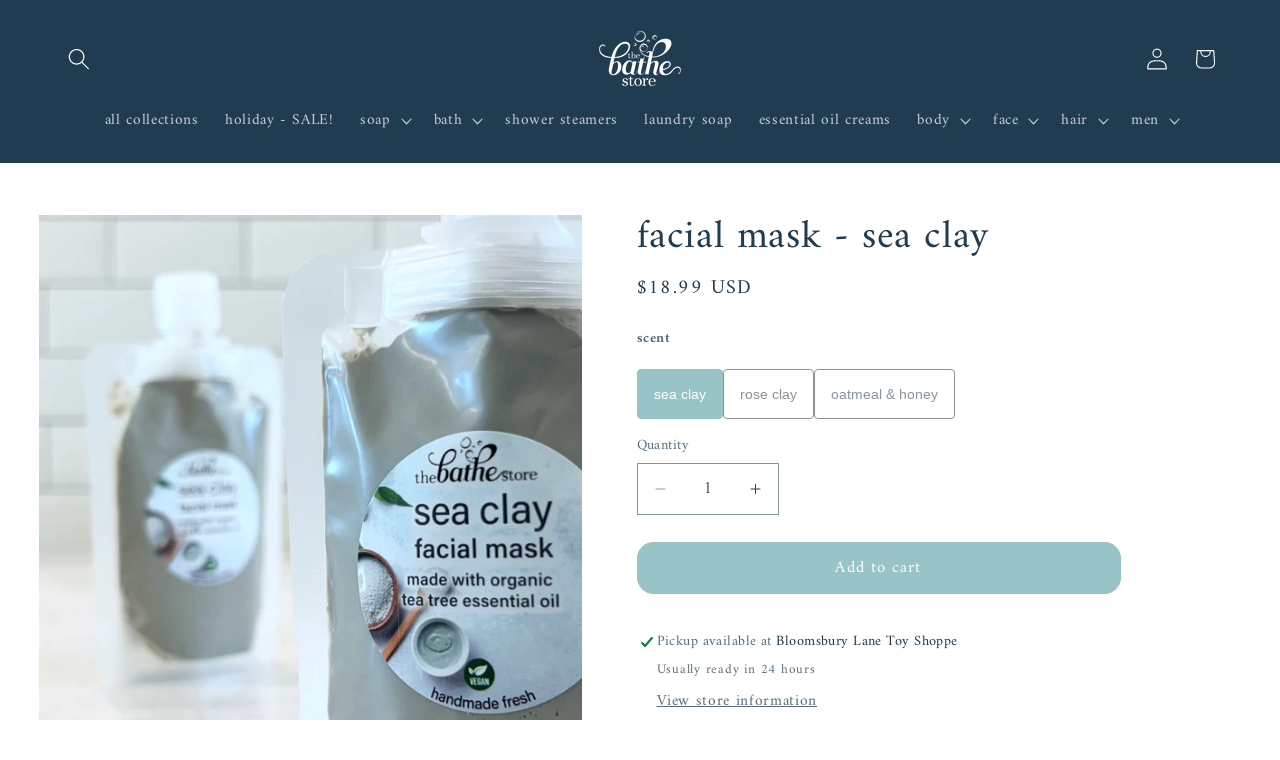

--- FILE ---
content_type: text/html; charset=utf-8
request_url: https://thebathestore.com/products/sea-clay-facial-mask
body_size: 49976
content:
<!doctype html>
<html class="js" lang="en">
  <head>
    <meta charset="utf-8">
    <meta http-equiv="X-UA-Compatible" content="IE=edge">
    <meta name="viewport" content="width=device-width,initial-scale=1">
    <meta name="theme-color" content="">
    <link rel="canonical" href="https://thebathestore.com/products/sea-clay-facial-mask"><link rel="preconnect" href="https://fonts.shopifycdn.com" crossorigin><title>
      facial mask - sea clay
 &ndash; The Bathe Store</title>

    
      <meta name="description" content="soak up the sea. top notes: tea tree essential oil perfect for: cleansing, anti-inflammation; oily skin fun features: sea clay, ginseng extract size: approximately 6 oz. our mermaid-approved sea clay mask comes from mud laid under the sea millions of years ago and has an almost-magical ability to absorb excess dirt and">
    

    

<meta property="og:site_name" content="The Bathe Store">
<meta property="og:url" content="https://thebathestore.com/products/sea-clay-facial-mask">
<meta property="og:title" content="facial mask - sea clay">
<meta property="og:type" content="product">
<meta property="og:description" content="soak up the sea. top notes: tea tree essential oil perfect for: cleansing, anti-inflammation; oily skin fun features: sea clay, ginseng extract size: approximately 6 oz. our mermaid-approved sea clay mask comes from mud laid under the sea millions of years ago and has an almost-magical ability to absorb excess dirt and"><meta property="og:image" content="http://thebathestore.com/cdn/shop/files/IMG_7080.jpg?v=1688425444">
  <meta property="og:image:secure_url" content="https://thebathestore.com/cdn/shop/files/IMG_7080.jpg?v=1688425444">
  <meta property="og:image:width" content="2943">
  <meta property="og:image:height" content="2943"><meta property="og:price:amount" content="18.99">
  <meta property="og:price:currency" content="USD"><meta name="twitter:card" content="summary_large_image">
<meta name="twitter:title" content="facial mask - sea clay">
<meta name="twitter:description" content="soak up the sea. top notes: tea tree essential oil perfect for: cleansing, anti-inflammation; oily skin fun features: sea clay, ginseng extract size: approximately 6 oz. our mermaid-approved sea clay mask comes from mud laid under the sea millions of years ago and has an almost-magical ability to absorb excess dirt and">


    <script src="//thebathestore.com/cdn/shop/t/21/assets/constants.js?v=132983761750457495441740235191" defer="defer"></script>
    <script src="//thebathestore.com/cdn/shop/t/21/assets/pubsub.js?v=158357773527763999511740235192" defer="defer"></script>
    <script src="//thebathestore.com/cdn/shop/t/21/assets/global.js?v=152862011079830610291740235191" defer="defer"></script>
    <script src="//thebathestore.com/cdn/shop/t/21/assets/details-disclosure.js?v=13653116266235556501740235191" defer="defer"></script>
    <script src="//thebathestore.com/cdn/shop/t/21/assets/details-modal.js?v=25581673532751508451740235191" defer="defer"></script>
    <script src="//thebathestore.com/cdn/shop/t/21/assets/search-form.js?v=133129549252120666541740235192" defer="defer"></script><script src="//thebathestore.com/cdn/shop/t/21/assets/animations.js?v=88693664871331136111740235190" defer="defer"></script><script>window.performance && window.performance.mark && window.performance.mark('shopify.content_for_header.start');</script><meta name="facebook-domain-verification" content="0mhl8gtvp6ys95qnlpdmm7776uanzo">
<meta id="shopify-digital-wallet" name="shopify-digital-wallet" content="/24379621442/digital_wallets/dialog">
<meta name="shopify-checkout-api-token" content="6af4a2f86d1d29db051387ab32fa0e2a">
<meta id="in-context-paypal-metadata" data-shop-id="24379621442" data-venmo-supported="false" data-environment="production" data-locale="en_US" data-paypal-v4="true" data-currency="USD">
<link rel="alternate" type="application/json+oembed" href="https://thebathestore.com/products/sea-clay-facial-mask.oembed">
<script async="async" src="/checkouts/internal/preloads.js?locale=en-US"></script>
<link rel="preconnect" href="https://shop.app" crossorigin="anonymous">
<script async="async" src="https://shop.app/checkouts/internal/preloads.js?locale=en-US&shop_id=24379621442" crossorigin="anonymous"></script>
<script id="apple-pay-shop-capabilities" type="application/json">{"shopId":24379621442,"countryCode":"US","currencyCode":"USD","merchantCapabilities":["supports3DS"],"merchantId":"gid:\/\/shopify\/Shop\/24379621442","merchantName":"The Bathe Store","requiredBillingContactFields":["postalAddress","email"],"requiredShippingContactFields":["postalAddress","email"],"shippingType":"shipping","supportedNetworks":["visa","masterCard","amex","discover","elo","jcb"],"total":{"type":"pending","label":"The Bathe Store","amount":"1.00"},"shopifyPaymentsEnabled":true,"supportsSubscriptions":true}</script>
<script id="shopify-features" type="application/json">{"accessToken":"6af4a2f86d1d29db051387ab32fa0e2a","betas":["rich-media-storefront-analytics"],"domain":"thebathestore.com","predictiveSearch":true,"shopId":24379621442,"locale":"en"}</script>
<script>var Shopify = Shopify || {};
Shopify.shop = "the-bathe-store.myshopify.com";
Shopify.locale = "en";
Shopify.currency = {"active":"USD","rate":"1.0"};
Shopify.country = "US";
Shopify.theme = {"name":"Dawn","id":130323218566,"schema_name":"Dawn","schema_version":"15.2.0","theme_store_id":887,"role":"main"};
Shopify.theme.handle = "null";
Shopify.theme.style = {"id":null,"handle":null};
Shopify.cdnHost = "thebathestore.com/cdn";
Shopify.routes = Shopify.routes || {};
Shopify.routes.root = "/";</script>
<script type="module">!function(o){(o.Shopify=o.Shopify||{}).modules=!0}(window);</script>
<script>!function(o){function n(){var o=[];function n(){o.push(Array.prototype.slice.apply(arguments))}return n.q=o,n}var t=o.Shopify=o.Shopify||{};t.loadFeatures=n(),t.autoloadFeatures=n()}(window);</script>
<script>
  window.ShopifyPay = window.ShopifyPay || {};
  window.ShopifyPay.apiHost = "shop.app\/pay";
  window.ShopifyPay.redirectState = null;
</script>
<script id="shop-js-analytics" type="application/json">{"pageType":"product"}</script>
<script defer="defer" async type="module" src="//thebathestore.com/cdn/shopifycloud/shop-js/modules/v2/client.init-shop-cart-sync_BT-GjEfc.en.esm.js"></script>
<script defer="defer" async type="module" src="//thebathestore.com/cdn/shopifycloud/shop-js/modules/v2/chunk.common_D58fp_Oc.esm.js"></script>
<script defer="defer" async type="module" src="//thebathestore.com/cdn/shopifycloud/shop-js/modules/v2/chunk.modal_xMitdFEc.esm.js"></script>
<script type="module">
  await import("//thebathestore.com/cdn/shopifycloud/shop-js/modules/v2/client.init-shop-cart-sync_BT-GjEfc.en.esm.js");
await import("//thebathestore.com/cdn/shopifycloud/shop-js/modules/v2/chunk.common_D58fp_Oc.esm.js");
await import("//thebathestore.com/cdn/shopifycloud/shop-js/modules/v2/chunk.modal_xMitdFEc.esm.js");

  window.Shopify.SignInWithShop?.initShopCartSync?.({"fedCMEnabled":true,"windoidEnabled":true});

</script>
<script>
  window.Shopify = window.Shopify || {};
  if (!window.Shopify.featureAssets) window.Shopify.featureAssets = {};
  window.Shopify.featureAssets['shop-js'] = {"shop-cart-sync":["modules/v2/client.shop-cart-sync_DZOKe7Ll.en.esm.js","modules/v2/chunk.common_D58fp_Oc.esm.js","modules/v2/chunk.modal_xMitdFEc.esm.js"],"init-fed-cm":["modules/v2/client.init-fed-cm_B6oLuCjv.en.esm.js","modules/v2/chunk.common_D58fp_Oc.esm.js","modules/v2/chunk.modal_xMitdFEc.esm.js"],"shop-cash-offers":["modules/v2/client.shop-cash-offers_D2sdYoxE.en.esm.js","modules/v2/chunk.common_D58fp_Oc.esm.js","modules/v2/chunk.modal_xMitdFEc.esm.js"],"shop-login-button":["modules/v2/client.shop-login-button_QeVjl5Y3.en.esm.js","modules/v2/chunk.common_D58fp_Oc.esm.js","modules/v2/chunk.modal_xMitdFEc.esm.js"],"pay-button":["modules/v2/client.pay-button_DXTOsIq6.en.esm.js","modules/v2/chunk.common_D58fp_Oc.esm.js","modules/v2/chunk.modal_xMitdFEc.esm.js"],"shop-button":["modules/v2/client.shop-button_DQZHx9pm.en.esm.js","modules/v2/chunk.common_D58fp_Oc.esm.js","modules/v2/chunk.modal_xMitdFEc.esm.js"],"avatar":["modules/v2/client.avatar_BTnouDA3.en.esm.js"],"init-windoid":["modules/v2/client.init-windoid_CR1B-cfM.en.esm.js","modules/v2/chunk.common_D58fp_Oc.esm.js","modules/v2/chunk.modal_xMitdFEc.esm.js"],"init-shop-for-new-customer-accounts":["modules/v2/client.init-shop-for-new-customer-accounts_C_vY_xzh.en.esm.js","modules/v2/client.shop-login-button_QeVjl5Y3.en.esm.js","modules/v2/chunk.common_D58fp_Oc.esm.js","modules/v2/chunk.modal_xMitdFEc.esm.js"],"init-shop-email-lookup-coordinator":["modules/v2/client.init-shop-email-lookup-coordinator_BI7n9ZSv.en.esm.js","modules/v2/chunk.common_D58fp_Oc.esm.js","modules/v2/chunk.modal_xMitdFEc.esm.js"],"init-shop-cart-sync":["modules/v2/client.init-shop-cart-sync_BT-GjEfc.en.esm.js","modules/v2/chunk.common_D58fp_Oc.esm.js","modules/v2/chunk.modal_xMitdFEc.esm.js"],"shop-toast-manager":["modules/v2/client.shop-toast-manager_DiYdP3xc.en.esm.js","modules/v2/chunk.common_D58fp_Oc.esm.js","modules/v2/chunk.modal_xMitdFEc.esm.js"],"init-customer-accounts":["modules/v2/client.init-customer-accounts_D9ZNqS-Q.en.esm.js","modules/v2/client.shop-login-button_QeVjl5Y3.en.esm.js","modules/v2/chunk.common_D58fp_Oc.esm.js","modules/v2/chunk.modal_xMitdFEc.esm.js"],"init-customer-accounts-sign-up":["modules/v2/client.init-customer-accounts-sign-up_iGw4briv.en.esm.js","modules/v2/client.shop-login-button_QeVjl5Y3.en.esm.js","modules/v2/chunk.common_D58fp_Oc.esm.js","modules/v2/chunk.modal_xMitdFEc.esm.js"],"shop-follow-button":["modules/v2/client.shop-follow-button_CqMgW2wH.en.esm.js","modules/v2/chunk.common_D58fp_Oc.esm.js","modules/v2/chunk.modal_xMitdFEc.esm.js"],"checkout-modal":["modules/v2/client.checkout-modal_xHeaAweL.en.esm.js","modules/v2/chunk.common_D58fp_Oc.esm.js","modules/v2/chunk.modal_xMitdFEc.esm.js"],"shop-login":["modules/v2/client.shop-login_D91U-Q7h.en.esm.js","modules/v2/chunk.common_D58fp_Oc.esm.js","modules/v2/chunk.modal_xMitdFEc.esm.js"],"lead-capture":["modules/v2/client.lead-capture_BJmE1dJe.en.esm.js","modules/v2/chunk.common_D58fp_Oc.esm.js","modules/v2/chunk.modal_xMitdFEc.esm.js"],"payment-terms":["modules/v2/client.payment-terms_Ci9AEqFq.en.esm.js","modules/v2/chunk.common_D58fp_Oc.esm.js","modules/v2/chunk.modal_xMitdFEc.esm.js"]};
</script>
<script>(function() {
  var isLoaded = false;
  function asyncLoad() {
    if (isLoaded) return;
    isLoaded = true;
    var urls = ["https:\/\/js.smile.io\/v1\/smile-shopify.js?shop=the-bathe-store.myshopify.com"];
    for (var i = 0; i < urls.length; i++) {
      var s = document.createElement('script');
      s.type = 'text/javascript';
      s.async = true;
      s.src = urls[i];
      var x = document.getElementsByTagName('script')[0];
      x.parentNode.insertBefore(s, x);
    }
  };
  if(window.attachEvent) {
    window.attachEvent('onload', asyncLoad);
  } else {
    window.addEventListener('load', asyncLoad, false);
  }
})();</script>
<script id="__st">var __st={"a":24379621442,"offset":-18000,"reqid":"35ade97f-a23c-4ac5-9841-db731c5f0510-1769250354","pageurl":"thebathestore.com\/products\/sea-clay-facial-mask","u":"4019b005101a","p":"product","rtyp":"product","rid":4454310314118};</script>
<script>window.ShopifyPaypalV4VisibilityTracking = true;</script>
<script id="captcha-bootstrap">!function(){'use strict';const t='contact',e='account',n='new_comment',o=[[t,t],['blogs',n],['comments',n],[t,'customer']],c=[[e,'customer_login'],[e,'guest_login'],[e,'recover_customer_password'],[e,'create_customer']],r=t=>t.map((([t,e])=>`form[action*='/${t}']:not([data-nocaptcha='true']) input[name='form_type'][value='${e}']`)).join(','),a=t=>()=>t?[...document.querySelectorAll(t)].map((t=>t.form)):[];function s(){const t=[...o],e=r(t);return a(e)}const i='password',u='form_key',d=['recaptcha-v3-token','g-recaptcha-response','h-captcha-response',i],f=()=>{try{return window.sessionStorage}catch{return}},m='__shopify_v',_=t=>t.elements[u];function p(t,e,n=!1){try{const o=window.sessionStorage,c=JSON.parse(o.getItem(e)),{data:r}=function(t){const{data:e,action:n}=t;return t[m]||n?{data:e,action:n}:{data:t,action:n}}(c);for(const[e,n]of Object.entries(r))t.elements[e]&&(t.elements[e].value=n);n&&o.removeItem(e)}catch(o){console.error('form repopulation failed',{error:o})}}const l='form_type',E='cptcha';function T(t){t.dataset[E]=!0}const w=window,h=w.document,L='Shopify',v='ce_forms',y='captcha';let A=!1;((t,e)=>{const n=(g='f06e6c50-85a8-45c8-87d0-21a2b65856fe',I='https://cdn.shopify.com/shopifycloud/storefront-forms-hcaptcha/ce_storefront_forms_captcha_hcaptcha.v1.5.2.iife.js',D={infoText:'Protected by hCaptcha',privacyText:'Privacy',termsText:'Terms'},(t,e,n)=>{const o=w[L][v],c=o.bindForm;if(c)return c(t,g,e,D).then(n);var r;o.q.push([[t,g,e,D],n]),r=I,A||(h.body.append(Object.assign(h.createElement('script'),{id:'captcha-provider',async:!0,src:r})),A=!0)});var g,I,D;w[L]=w[L]||{},w[L][v]=w[L][v]||{},w[L][v].q=[],w[L][y]=w[L][y]||{},w[L][y].protect=function(t,e){n(t,void 0,e),T(t)},Object.freeze(w[L][y]),function(t,e,n,w,h,L){const[v,y,A,g]=function(t,e,n){const i=e?o:[],u=t?c:[],d=[...i,...u],f=r(d),m=r(i),_=r(d.filter((([t,e])=>n.includes(e))));return[a(f),a(m),a(_),s()]}(w,h,L),I=t=>{const e=t.target;return e instanceof HTMLFormElement?e:e&&e.form},D=t=>v().includes(t);t.addEventListener('submit',(t=>{const e=I(t);if(!e)return;const n=D(e)&&!e.dataset.hcaptchaBound&&!e.dataset.recaptchaBound,o=_(e),c=g().includes(e)&&(!o||!o.value);(n||c)&&t.preventDefault(),c&&!n&&(function(t){try{if(!f())return;!function(t){const e=f();if(!e)return;const n=_(t);if(!n)return;const o=n.value;o&&e.removeItem(o)}(t);const e=Array.from(Array(32),(()=>Math.random().toString(36)[2])).join('');!function(t,e){_(t)||t.append(Object.assign(document.createElement('input'),{type:'hidden',name:u})),t.elements[u].value=e}(t,e),function(t,e){const n=f();if(!n)return;const o=[...t.querySelectorAll(`input[type='${i}']`)].map((({name:t})=>t)),c=[...d,...o],r={};for(const[a,s]of new FormData(t).entries())c.includes(a)||(r[a]=s);n.setItem(e,JSON.stringify({[m]:1,action:t.action,data:r}))}(t,e)}catch(e){console.error('failed to persist form',e)}}(e),e.submit())}));const S=(t,e)=>{t&&!t.dataset[E]&&(n(t,e.some((e=>e===t))),T(t))};for(const o of['focusin','change'])t.addEventListener(o,(t=>{const e=I(t);D(e)&&S(e,y())}));const B=e.get('form_key'),M=e.get(l),P=B&&M;t.addEventListener('DOMContentLoaded',(()=>{const t=y();if(P)for(const e of t)e.elements[l].value===M&&p(e,B);[...new Set([...A(),...v().filter((t=>'true'===t.dataset.shopifyCaptcha))])].forEach((e=>S(e,t)))}))}(h,new URLSearchParams(w.location.search),n,t,e,['guest_login'])})(!0,!0)}();</script>
<script integrity="sha256-4kQ18oKyAcykRKYeNunJcIwy7WH5gtpwJnB7kiuLZ1E=" data-source-attribution="shopify.loadfeatures" defer="defer" src="//thebathestore.com/cdn/shopifycloud/storefront/assets/storefront/load_feature-a0a9edcb.js" crossorigin="anonymous"></script>
<script crossorigin="anonymous" defer="defer" src="//thebathestore.com/cdn/shopifycloud/storefront/assets/shopify_pay/storefront-65b4c6d7.js?v=20250812"></script>
<script data-source-attribution="shopify.dynamic_checkout.dynamic.init">var Shopify=Shopify||{};Shopify.PaymentButton=Shopify.PaymentButton||{isStorefrontPortableWallets:!0,init:function(){window.Shopify.PaymentButton.init=function(){};var t=document.createElement("script");t.src="https://thebathestore.com/cdn/shopifycloud/portable-wallets/latest/portable-wallets.en.js",t.type="module",document.head.appendChild(t)}};
</script>
<script data-source-attribution="shopify.dynamic_checkout.buyer_consent">
  function portableWalletsHideBuyerConsent(e){var t=document.getElementById("shopify-buyer-consent"),n=document.getElementById("shopify-subscription-policy-button");t&&n&&(t.classList.add("hidden"),t.setAttribute("aria-hidden","true"),n.removeEventListener("click",e))}function portableWalletsShowBuyerConsent(e){var t=document.getElementById("shopify-buyer-consent"),n=document.getElementById("shopify-subscription-policy-button");t&&n&&(t.classList.remove("hidden"),t.removeAttribute("aria-hidden"),n.addEventListener("click",e))}window.Shopify?.PaymentButton&&(window.Shopify.PaymentButton.hideBuyerConsent=portableWalletsHideBuyerConsent,window.Shopify.PaymentButton.showBuyerConsent=portableWalletsShowBuyerConsent);
</script>
<script data-source-attribution="shopify.dynamic_checkout.cart.bootstrap">document.addEventListener("DOMContentLoaded",(function(){function t(){return document.querySelector("shopify-accelerated-checkout-cart, shopify-accelerated-checkout")}if(t())Shopify.PaymentButton.init();else{new MutationObserver((function(e,n){t()&&(Shopify.PaymentButton.init(),n.disconnect())})).observe(document.body,{childList:!0,subtree:!0})}}));
</script>
<link id="shopify-accelerated-checkout-styles" rel="stylesheet" media="screen" href="https://thebathestore.com/cdn/shopifycloud/portable-wallets/latest/accelerated-checkout-backwards-compat.css" crossorigin="anonymous">
<style id="shopify-accelerated-checkout-cart">
        #shopify-buyer-consent {
  margin-top: 1em;
  display: inline-block;
  width: 100%;
}

#shopify-buyer-consent.hidden {
  display: none;
}

#shopify-subscription-policy-button {
  background: none;
  border: none;
  padding: 0;
  text-decoration: underline;
  font-size: inherit;
  cursor: pointer;
}

#shopify-subscription-policy-button::before {
  box-shadow: none;
}

      </style>
<script id="sections-script" data-sections="header" defer="defer" src="//thebathestore.com/cdn/shop/t/21/compiled_assets/scripts.js?v=1834"></script>
<script>window.performance && window.performance.mark && window.performance.mark('shopify.content_for_header.end');</script>


    <style data-shopify>
      @font-face {
  font-family: Amiri;
  font-weight: 400;
  font-style: normal;
  font-display: swap;
  src: url("//thebathestore.com/cdn/fonts/amiri/amiri_n4.fee8c3379b68ea3b9c7241a63b8a252071faad52.woff2") format("woff2"),
       url("//thebathestore.com/cdn/fonts/amiri/amiri_n4.94cde4e18ec8ae53bf8f7240b84e1f76ce23772d.woff") format("woff");
}

      @font-face {
  font-family: Amiri;
  font-weight: 700;
  font-style: normal;
  font-display: swap;
  src: url("//thebathestore.com/cdn/fonts/amiri/amiri_n7.18bdf9995a65958ebe1ecc6a8e58369f2e5fde36.woff2") format("woff2"),
       url("//thebathestore.com/cdn/fonts/amiri/amiri_n7.4018e09897bebe29690de457ff22ede457913518.woff") format("woff");
}

      @font-face {
  font-family: Amiri;
  font-weight: 400;
  font-style: italic;
  font-display: swap;
  src: url("//thebathestore.com/cdn/fonts/amiri/amiri_i4.95beacf234505f7529ea2b9b84305503763d41e2.woff2") format("woff2"),
       url("//thebathestore.com/cdn/fonts/amiri/amiri_i4.8d0b215ae13ef2acc52deb9eff6cd2c66724cd2c.woff") format("woff");
}

      @font-face {
  font-family: Amiri;
  font-weight: 700;
  font-style: italic;
  font-display: swap;
  src: url("//thebathestore.com/cdn/fonts/amiri/amiri_i7.d86700268b4250b5d5dd87a772497e6709d54e11.woff2") format("woff2"),
       url("//thebathestore.com/cdn/fonts/amiri/amiri_i7.cb7296b13edcdeb3c0aa02998d8a90203078f1a1.woff") format("woff");
}

      @font-face {
  font-family: Amiri;
  font-weight: 400;
  font-style: normal;
  font-display: swap;
  src: url("//thebathestore.com/cdn/fonts/amiri/amiri_n4.fee8c3379b68ea3b9c7241a63b8a252071faad52.woff2") format("woff2"),
       url("//thebathestore.com/cdn/fonts/amiri/amiri_n4.94cde4e18ec8ae53bf8f7240b84e1f76ce23772d.woff") format("woff");
}


      
        :root,
        .color-scheme-1 {
          --color-background: 255,255,255;
        
          --gradient-background: #ffffff;
        

        

        --color-foreground: 31,60,80;
        --color-background-contrast: 191,191,191;
        --color-shadow: 255,255,255;
        --color-button: 153,196,199;
        --color-button-text: 255,255,255;
        --color-secondary-button: 255,255,255;
        --color-secondary-button-text: 31,60,80;
        --color-link: 31,60,80;
        --color-badge-foreground: 31,60,80;
        --color-badge-background: 255,255,255;
        --color-badge-border: 31,60,80;
        --payment-terms-background-color: rgb(255 255 255);
      }
      
        
        .color-scheme-2 {
          --color-background: 243,243,243;
        
          --gradient-background: #f3f3f3;
        

        

        --color-foreground: 31,60,80;
        --color-background-contrast: 179,179,179;
        --color-shadow: 31,60,80;
        --color-button: 31,60,80;
        --color-button-text: 255,255,255;
        --color-secondary-button: 243,243,243;
        --color-secondary-button-text: 31,60,80;
        --color-link: 31,60,80;
        --color-badge-foreground: 31,60,80;
        --color-badge-background: 243,243,243;
        --color-badge-border: 31,60,80;
        --payment-terms-background-color: rgb(243 243 243);
      }
      
        
        .color-scheme-3 {
          --color-background: 31,60,80;
        
          --gradient-background: #1f3c50;
        

        

        --color-foreground: 255,255,255;
        --color-background-contrast: 38,74,98;
        --color-shadow: 31,60,80;
        --color-button: 153,196,199;
        --color-button-text: 31,60,80;
        --color-secondary-button: 31,60,80;
        --color-secondary-button-text: 153,196,199;
        --color-link: 153,196,199;
        --color-badge-foreground: 255,255,255;
        --color-badge-background: 31,60,80;
        --color-badge-border: 255,255,255;
        --payment-terms-background-color: rgb(31 60 80);
      }
      
        
        .color-scheme-4 {
          --color-background: 18,18,18;
        
          --gradient-background: #121212;
        

        

        --color-foreground: 255,255,255;
        --color-background-contrast: 146,146,146;
        --color-shadow: 18,18,18;
        --color-button: 255,255,255;
        --color-button-text: 18,18,18;
        --color-secondary-button: 18,18,18;
        --color-secondary-button-text: 255,255,255;
        --color-link: 255,255,255;
        --color-badge-foreground: 255,255,255;
        --color-badge-background: 18,18,18;
        --color-badge-border: 255,255,255;
        --payment-terms-background-color: rgb(18 18 18);
      }
      
        
        .color-scheme-5 {
          --color-background: 153,196,199;
        
          --gradient-background: #99c4c7;
        

        

        --color-foreground: 31,60,80;
        --color-background-contrast: 80,141,145;
        --color-shadow: 18,18,18;
        --color-button: 31,60,80;
        --color-button-text: 255,255,255;
        --color-secondary-button: 153,196,199;
        --color-secondary-button-text: 31,60,80;
        --color-link: 31,60,80;
        --color-badge-foreground: 31,60,80;
        --color-badge-background: 153,196,199;
        --color-badge-border: 31,60,80;
        --payment-terms-background-color: rgb(153 196 199);
      }
      

      body, .color-scheme-1, .color-scheme-2, .color-scheme-3, .color-scheme-4, .color-scheme-5 {
        color: rgba(var(--color-foreground), 0.75);
        background-color: rgb(var(--color-background));
      }

      :root {
        --font-body-family: Amiri, serif;
        --font-body-style: normal;
        --font-body-weight: 400;
        --font-body-weight-bold: 700;

        --font-heading-family: Amiri, serif;
        --font-heading-style: normal;
        --font-heading-weight: 400;

        --font-body-scale: 1.1;
        --font-heading-scale: 0.9090909090909091;

        --media-padding: px;
        --media-border-opacity: 0.05;
        --media-border-width: 0px;
        --media-radius: 0px;
        --media-shadow-opacity: 0.0;
        --media-shadow-horizontal-offset: 0px;
        --media-shadow-vertical-offset: 4px;
        --media-shadow-blur-radius: 5px;
        --media-shadow-visible: 0;

        --page-width: 120rem;
        --page-width-margin: 0rem;

        --product-card-image-padding: 0.0rem;
        --product-card-corner-radius: 0.0rem;
        --product-card-text-alignment: center;
        --product-card-border-width: 0.0rem;
        --product-card-border-opacity: 0.1;
        --product-card-shadow-opacity: 0.0;
        --product-card-shadow-visible: 0;
        --product-card-shadow-horizontal-offset: 0.0rem;
        --product-card-shadow-vertical-offset: 0.4rem;
        --product-card-shadow-blur-radius: 0.5rem;

        --collection-card-image-padding: 0.0rem;
        --collection-card-corner-radius: 0.0rem;
        --collection-card-text-alignment: left;
        --collection-card-border-width: 0.0rem;
        --collection-card-border-opacity: 0.1;
        --collection-card-shadow-opacity: 0.0;
        --collection-card-shadow-visible: 0;
        --collection-card-shadow-horizontal-offset: 0.0rem;
        --collection-card-shadow-vertical-offset: 0.4rem;
        --collection-card-shadow-blur-radius: 0.5rem;

        --blog-card-image-padding: 0.0rem;
        --blog-card-corner-radius: 0.0rem;
        --blog-card-text-alignment: left;
        --blog-card-border-width: 0.0rem;
        --blog-card-border-opacity: 0.1;
        --blog-card-shadow-opacity: 0.0;
        --blog-card-shadow-visible: 0;
        --blog-card-shadow-horizontal-offset: 0.0rem;
        --blog-card-shadow-vertical-offset: 0.4rem;
        --blog-card-shadow-blur-radius: 0.5rem;

        --badge-corner-radius: 4.0rem;

        --popup-border-width: 1px;
        --popup-border-opacity: 0.1;
        --popup-corner-radius: 0px;
        --popup-shadow-opacity: 0.05;
        --popup-shadow-horizontal-offset: 0px;
        --popup-shadow-vertical-offset: 4px;
        --popup-shadow-blur-radius: 5px;

        --drawer-border-width: 1px;
        --drawer-border-opacity: 0.1;
        --drawer-shadow-opacity: 0.0;
        --drawer-shadow-horizontal-offset: 0px;
        --drawer-shadow-vertical-offset: 4px;
        --drawer-shadow-blur-radius: 5px;

        --spacing-sections-desktop: 0px;
        --spacing-sections-mobile: 0px;

        --grid-desktop-vertical-spacing: 32px;
        --grid-desktop-horizontal-spacing: 32px;
        --grid-mobile-vertical-spacing: 16px;
        --grid-mobile-horizontal-spacing: 16px;

        --text-boxes-border-opacity: 0.1;
        --text-boxes-border-width: 0px;
        --text-boxes-radius: 0px;
        --text-boxes-shadow-opacity: 0.0;
        --text-boxes-shadow-visible: 0;
        --text-boxes-shadow-horizontal-offset: 0px;
        --text-boxes-shadow-vertical-offset: 4px;
        --text-boxes-shadow-blur-radius: 5px;

        --buttons-radius: 16px;
        --buttons-radius-outset: 17px;
        --buttons-border-width: 1px;
        --buttons-border-opacity: 1.0;
        --buttons-shadow-opacity: 0.0;
        --buttons-shadow-visible: 0;
        --buttons-shadow-horizontal-offset: 0px;
        --buttons-shadow-vertical-offset: 4px;
        --buttons-shadow-blur-radius: 5px;
        --buttons-border-offset: 0.3px;

        --inputs-radius: 0px;
        --inputs-border-width: 1px;
        --inputs-border-opacity: 0.55;
        --inputs-shadow-opacity: 0.0;
        --inputs-shadow-horizontal-offset: 0px;
        --inputs-margin-offset: 0px;
        --inputs-shadow-vertical-offset: 4px;
        --inputs-shadow-blur-radius: 5px;
        --inputs-radius-outset: 0px;

        --variant-pills-radius: 40px;
        --variant-pills-border-width: 1px;
        --variant-pills-border-opacity: 0.55;
        --variant-pills-shadow-opacity: 0.0;
        --variant-pills-shadow-horizontal-offset: 0px;
        --variant-pills-shadow-vertical-offset: 4px;
        --variant-pills-shadow-blur-radius: 5px;
      }

      *,
      *::before,
      *::after {
        box-sizing: inherit;
      }

      html {
        box-sizing: border-box;
        font-size: calc(var(--font-body-scale) * 62.5%);
        height: 100%;
      }

      body {
        display: grid;
        grid-template-rows: auto auto 1fr auto;
        grid-template-columns: 100%;
        min-height: 100%;
        margin: 0;
        font-size: 1.5rem;
        letter-spacing: 0.06rem;
        line-height: calc(1 + 0.8 / var(--font-body-scale));
        font-family: var(--font-body-family);
        font-style: var(--font-body-style);
        font-weight: var(--font-body-weight);
      }

      @media screen and (min-width: 750px) {
        body {
          font-size: 1.6rem;
        }
      }
    </style>

    <link href="//thebathestore.com/cdn/shop/t/21/assets/base.css?v=44580363356393200671740238266" rel="stylesheet" type="text/css" media="all" />
    <link rel="stylesheet" href="//thebathestore.com/cdn/shop/t/21/assets/component-cart-items.css?v=123238115697927560811740235190" media="print" onload="this.media='all'">
      <link rel="preload" as="font" href="//thebathestore.com/cdn/fonts/amiri/amiri_n4.fee8c3379b68ea3b9c7241a63b8a252071faad52.woff2" type="font/woff2" crossorigin>
      

      <link rel="preload" as="font" href="//thebathestore.com/cdn/fonts/amiri/amiri_n4.fee8c3379b68ea3b9c7241a63b8a252071faad52.woff2" type="font/woff2" crossorigin>
      
<link href="//thebathestore.com/cdn/shop/t/21/assets/component-localization-form.css?v=170315343355214948141740235190" rel="stylesheet" type="text/css" media="all" />
      <script src="//thebathestore.com/cdn/shop/t/21/assets/localization-form.js?v=144176611646395275351740235192" defer="defer"></script><link
        rel="stylesheet"
        href="//thebathestore.com/cdn/shop/t/21/assets/component-predictive-search.css?v=118923337488134913561740235190"
        media="print"
        onload="this.media='all'"
      ><script>
      if (Shopify.designMode) {
        document.documentElement.classList.add('shopify-design-mode');
      }
    </script>
  <script src="https://cdn.shopify.com/extensions/019bec76-bf04-75b3-9131-34827afe520d/smile-io-275/assets/smile-loader.js" type="text/javascript" defer="defer"></script>
<link href="https://monorail-edge.shopifysvc.com" rel="dns-prefetch">
<script>(function(){if ("sendBeacon" in navigator && "performance" in window) {try {var session_token_from_headers = performance.getEntriesByType('navigation')[0].serverTiming.find(x => x.name == '_s').description;} catch {var session_token_from_headers = undefined;}var session_cookie_matches = document.cookie.match(/_shopify_s=([^;]*)/);var session_token_from_cookie = session_cookie_matches && session_cookie_matches.length === 2 ? session_cookie_matches[1] : "";var session_token = session_token_from_headers || session_token_from_cookie || "";function handle_abandonment_event(e) {var entries = performance.getEntries().filter(function(entry) {return /monorail-edge.shopifysvc.com/.test(entry.name);});if (!window.abandonment_tracked && entries.length === 0) {window.abandonment_tracked = true;var currentMs = Date.now();var navigation_start = performance.timing.navigationStart;var payload = {shop_id: 24379621442,url: window.location.href,navigation_start,duration: currentMs - navigation_start,session_token,page_type: "product"};window.navigator.sendBeacon("https://monorail-edge.shopifysvc.com/v1/produce", JSON.stringify({schema_id: "online_store_buyer_site_abandonment/1.1",payload: payload,metadata: {event_created_at_ms: currentMs,event_sent_at_ms: currentMs}}));}}window.addEventListener('pagehide', handle_abandonment_event);}}());</script>
<script id="web-pixels-manager-setup">(function e(e,d,r,n,o){if(void 0===o&&(o={}),!Boolean(null===(a=null===(i=window.Shopify)||void 0===i?void 0:i.analytics)||void 0===a?void 0:a.replayQueue)){var i,a;window.Shopify=window.Shopify||{};var t=window.Shopify;t.analytics=t.analytics||{};var s=t.analytics;s.replayQueue=[],s.publish=function(e,d,r){return s.replayQueue.push([e,d,r]),!0};try{self.performance.mark("wpm:start")}catch(e){}var l=function(){var e={modern:/Edge?\/(1{2}[4-9]|1[2-9]\d|[2-9]\d{2}|\d{4,})\.\d+(\.\d+|)|Firefox\/(1{2}[4-9]|1[2-9]\d|[2-9]\d{2}|\d{4,})\.\d+(\.\d+|)|Chrom(ium|e)\/(9{2}|\d{3,})\.\d+(\.\d+|)|(Maci|X1{2}).+ Version\/(15\.\d+|(1[6-9]|[2-9]\d|\d{3,})\.\d+)([,.]\d+|)( \(\w+\)|)( Mobile\/\w+|) Safari\/|Chrome.+OPR\/(9{2}|\d{3,})\.\d+\.\d+|(CPU[ +]OS|iPhone[ +]OS|CPU[ +]iPhone|CPU IPhone OS|CPU iPad OS)[ +]+(15[._]\d+|(1[6-9]|[2-9]\d|\d{3,})[._]\d+)([._]\d+|)|Android:?[ /-](13[3-9]|1[4-9]\d|[2-9]\d{2}|\d{4,})(\.\d+|)(\.\d+|)|Android.+Firefox\/(13[5-9]|1[4-9]\d|[2-9]\d{2}|\d{4,})\.\d+(\.\d+|)|Android.+Chrom(ium|e)\/(13[3-9]|1[4-9]\d|[2-9]\d{2}|\d{4,})\.\d+(\.\d+|)|SamsungBrowser\/([2-9]\d|\d{3,})\.\d+/,legacy:/Edge?\/(1[6-9]|[2-9]\d|\d{3,})\.\d+(\.\d+|)|Firefox\/(5[4-9]|[6-9]\d|\d{3,})\.\d+(\.\d+|)|Chrom(ium|e)\/(5[1-9]|[6-9]\d|\d{3,})\.\d+(\.\d+|)([\d.]+$|.*Safari\/(?![\d.]+ Edge\/[\d.]+$))|(Maci|X1{2}).+ Version\/(10\.\d+|(1[1-9]|[2-9]\d|\d{3,})\.\d+)([,.]\d+|)( \(\w+\)|)( Mobile\/\w+|) Safari\/|Chrome.+OPR\/(3[89]|[4-9]\d|\d{3,})\.\d+\.\d+|(CPU[ +]OS|iPhone[ +]OS|CPU[ +]iPhone|CPU IPhone OS|CPU iPad OS)[ +]+(10[._]\d+|(1[1-9]|[2-9]\d|\d{3,})[._]\d+)([._]\d+|)|Android:?[ /-](13[3-9]|1[4-9]\d|[2-9]\d{2}|\d{4,})(\.\d+|)(\.\d+|)|Mobile Safari.+OPR\/([89]\d|\d{3,})\.\d+\.\d+|Android.+Firefox\/(13[5-9]|1[4-9]\d|[2-9]\d{2}|\d{4,})\.\d+(\.\d+|)|Android.+Chrom(ium|e)\/(13[3-9]|1[4-9]\d|[2-9]\d{2}|\d{4,})\.\d+(\.\d+|)|Android.+(UC? ?Browser|UCWEB|U3)[ /]?(15\.([5-9]|\d{2,})|(1[6-9]|[2-9]\d|\d{3,})\.\d+)\.\d+|SamsungBrowser\/(5\.\d+|([6-9]|\d{2,})\.\d+)|Android.+MQ{2}Browser\/(14(\.(9|\d{2,})|)|(1[5-9]|[2-9]\d|\d{3,})(\.\d+|))(\.\d+|)|K[Aa][Ii]OS\/(3\.\d+|([4-9]|\d{2,})\.\d+)(\.\d+|)/},d=e.modern,r=e.legacy,n=navigator.userAgent;return n.match(d)?"modern":n.match(r)?"legacy":"unknown"}(),u="modern"===l?"modern":"legacy",c=(null!=n?n:{modern:"",legacy:""})[u],f=function(e){return[e.baseUrl,"/wpm","/b",e.hashVersion,"modern"===e.buildTarget?"m":"l",".js"].join("")}({baseUrl:d,hashVersion:r,buildTarget:u}),m=function(e){var d=e.version,r=e.bundleTarget,n=e.surface,o=e.pageUrl,i=e.monorailEndpoint;return{emit:function(e){var a=e.status,t=e.errorMsg,s=(new Date).getTime(),l=JSON.stringify({metadata:{event_sent_at_ms:s},events:[{schema_id:"web_pixels_manager_load/3.1",payload:{version:d,bundle_target:r,page_url:o,status:a,surface:n,error_msg:t},metadata:{event_created_at_ms:s}}]});if(!i)return console&&console.warn&&console.warn("[Web Pixels Manager] No Monorail endpoint provided, skipping logging."),!1;try{return self.navigator.sendBeacon.bind(self.navigator)(i,l)}catch(e){}var u=new XMLHttpRequest;try{return u.open("POST",i,!0),u.setRequestHeader("Content-Type","text/plain"),u.send(l),!0}catch(e){return console&&console.warn&&console.warn("[Web Pixels Manager] Got an unhandled error while logging to Monorail."),!1}}}}({version:r,bundleTarget:l,surface:e.surface,pageUrl:self.location.href,monorailEndpoint:e.monorailEndpoint});try{o.browserTarget=l,function(e){var d=e.src,r=e.async,n=void 0===r||r,o=e.onload,i=e.onerror,a=e.sri,t=e.scriptDataAttributes,s=void 0===t?{}:t,l=document.createElement("script"),u=document.querySelector("head"),c=document.querySelector("body");if(l.async=n,l.src=d,a&&(l.integrity=a,l.crossOrigin="anonymous"),s)for(var f in s)if(Object.prototype.hasOwnProperty.call(s,f))try{l.dataset[f]=s[f]}catch(e){}if(o&&l.addEventListener("load",o),i&&l.addEventListener("error",i),u)u.appendChild(l);else{if(!c)throw new Error("Did not find a head or body element to append the script");c.appendChild(l)}}({src:f,async:!0,onload:function(){if(!function(){var e,d;return Boolean(null===(d=null===(e=window.Shopify)||void 0===e?void 0:e.analytics)||void 0===d?void 0:d.initialized)}()){var d=window.webPixelsManager.init(e)||void 0;if(d){var r=window.Shopify.analytics;r.replayQueue.forEach((function(e){var r=e[0],n=e[1],o=e[2];d.publishCustomEvent(r,n,o)})),r.replayQueue=[],r.publish=d.publishCustomEvent,r.visitor=d.visitor,r.initialized=!0}}},onerror:function(){return m.emit({status:"failed",errorMsg:"".concat(f," has failed to load")})},sri:function(e){var d=/^sha384-[A-Za-z0-9+/=]+$/;return"string"==typeof e&&d.test(e)}(c)?c:"",scriptDataAttributes:o}),m.emit({status:"loading"})}catch(e){m.emit({status:"failed",errorMsg:(null==e?void 0:e.message)||"Unknown error"})}}})({shopId: 24379621442,storefrontBaseUrl: "https://thebathestore.com",extensionsBaseUrl: "https://extensions.shopifycdn.com/cdn/shopifycloud/web-pixels-manager",monorailEndpoint: "https://monorail-edge.shopifysvc.com/unstable/produce_batch",surface: "storefront-renderer",enabledBetaFlags: ["2dca8a86"],webPixelsConfigList: [{"id":"161611910","configuration":"{\"pixel_id\":\"219566907149894\",\"pixel_type\":\"facebook_pixel\",\"metaapp_system_user_token\":\"-\"}","eventPayloadVersion":"v1","runtimeContext":"OPEN","scriptVersion":"ca16bc87fe92b6042fbaa3acc2fbdaa6","type":"APP","apiClientId":2329312,"privacyPurposes":["ANALYTICS","MARKETING","SALE_OF_DATA"],"dataSharingAdjustments":{"protectedCustomerApprovalScopes":["read_customer_address","read_customer_email","read_customer_name","read_customer_personal_data","read_customer_phone"]}},{"id":"shopify-app-pixel","configuration":"{}","eventPayloadVersion":"v1","runtimeContext":"STRICT","scriptVersion":"0450","apiClientId":"shopify-pixel","type":"APP","privacyPurposes":["ANALYTICS","MARKETING"]},{"id":"shopify-custom-pixel","eventPayloadVersion":"v1","runtimeContext":"LAX","scriptVersion":"0450","apiClientId":"shopify-pixel","type":"CUSTOM","privacyPurposes":["ANALYTICS","MARKETING"]}],isMerchantRequest: false,initData: {"shop":{"name":"The Bathe Store","paymentSettings":{"currencyCode":"USD"},"myshopifyDomain":"the-bathe-store.myshopify.com","countryCode":"US","storefrontUrl":"https:\/\/thebathestore.com"},"customer":null,"cart":null,"checkout":null,"productVariants":[{"price":{"amount":18.99,"currencyCode":"USD"},"product":{"title":"facial mask - sea clay","vendor":"The Bathe Store","id":"4454310314118","untranslatedTitle":"facial mask - sea clay","url":"\/products\/sea-clay-facial-mask","type":"facial masks"},"id":"31556630052998","image":{"src":"\/\/thebathestore.com\/cdn\/shop\/files\/IMG_7080.jpg?v=1688425444"},"sku":"","title":"Default Title","untranslatedTitle":"Default Title"}],"purchasingCompany":null},},"https://thebathestore.com/cdn","fcfee988w5aeb613cpc8e4bc33m6693e112",{"modern":"","legacy":""},{"shopId":"24379621442","storefrontBaseUrl":"https:\/\/thebathestore.com","extensionBaseUrl":"https:\/\/extensions.shopifycdn.com\/cdn\/shopifycloud\/web-pixels-manager","surface":"storefront-renderer","enabledBetaFlags":"[\"2dca8a86\"]","isMerchantRequest":"false","hashVersion":"fcfee988w5aeb613cpc8e4bc33m6693e112","publish":"custom","events":"[[\"page_viewed\",{}],[\"product_viewed\",{\"productVariant\":{\"price\":{\"amount\":18.99,\"currencyCode\":\"USD\"},\"product\":{\"title\":\"facial mask - sea clay\",\"vendor\":\"The Bathe Store\",\"id\":\"4454310314118\",\"untranslatedTitle\":\"facial mask - sea clay\",\"url\":\"\/products\/sea-clay-facial-mask\",\"type\":\"facial masks\"},\"id\":\"31556630052998\",\"image\":{\"src\":\"\/\/thebathestore.com\/cdn\/shop\/files\/IMG_7080.jpg?v=1688425444\"},\"sku\":\"\",\"title\":\"Default Title\",\"untranslatedTitle\":\"Default Title\"}}]]"});</script><script>
  window.ShopifyAnalytics = window.ShopifyAnalytics || {};
  window.ShopifyAnalytics.meta = window.ShopifyAnalytics.meta || {};
  window.ShopifyAnalytics.meta.currency = 'USD';
  var meta = {"product":{"id":4454310314118,"gid":"gid:\/\/shopify\/Product\/4454310314118","vendor":"The Bathe Store","type":"facial masks","handle":"sea-clay-facial-mask","variants":[{"id":31556630052998,"price":1899,"name":"facial mask - sea clay","public_title":null,"sku":""}],"remote":false},"page":{"pageType":"product","resourceType":"product","resourceId":4454310314118,"requestId":"35ade97f-a23c-4ac5-9841-db731c5f0510-1769250354"}};
  for (var attr in meta) {
    window.ShopifyAnalytics.meta[attr] = meta[attr];
  }
</script>
<script class="analytics">
  (function () {
    var customDocumentWrite = function(content) {
      var jquery = null;

      if (window.jQuery) {
        jquery = window.jQuery;
      } else if (window.Checkout && window.Checkout.$) {
        jquery = window.Checkout.$;
      }

      if (jquery) {
        jquery('body').append(content);
      }
    };

    var hasLoggedConversion = function(token) {
      if (token) {
        return document.cookie.indexOf('loggedConversion=' + token) !== -1;
      }
      return false;
    }

    var setCookieIfConversion = function(token) {
      if (token) {
        var twoMonthsFromNow = new Date(Date.now());
        twoMonthsFromNow.setMonth(twoMonthsFromNow.getMonth() + 2);

        document.cookie = 'loggedConversion=' + token + '; expires=' + twoMonthsFromNow;
      }
    }

    var trekkie = window.ShopifyAnalytics.lib = window.trekkie = window.trekkie || [];
    if (trekkie.integrations) {
      return;
    }
    trekkie.methods = [
      'identify',
      'page',
      'ready',
      'track',
      'trackForm',
      'trackLink'
    ];
    trekkie.factory = function(method) {
      return function() {
        var args = Array.prototype.slice.call(arguments);
        args.unshift(method);
        trekkie.push(args);
        return trekkie;
      };
    };
    for (var i = 0; i < trekkie.methods.length; i++) {
      var key = trekkie.methods[i];
      trekkie[key] = trekkie.factory(key);
    }
    trekkie.load = function(config) {
      trekkie.config = config || {};
      trekkie.config.initialDocumentCookie = document.cookie;
      var first = document.getElementsByTagName('script')[0];
      var script = document.createElement('script');
      script.type = 'text/javascript';
      script.onerror = function(e) {
        var scriptFallback = document.createElement('script');
        scriptFallback.type = 'text/javascript';
        scriptFallback.onerror = function(error) {
                var Monorail = {
      produce: function produce(monorailDomain, schemaId, payload) {
        var currentMs = new Date().getTime();
        var event = {
          schema_id: schemaId,
          payload: payload,
          metadata: {
            event_created_at_ms: currentMs,
            event_sent_at_ms: currentMs
          }
        };
        return Monorail.sendRequest("https://" + monorailDomain + "/v1/produce", JSON.stringify(event));
      },
      sendRequest: function sendRequest(endpointUrl, payload) {
        // Try the sendBeacon API
        if (window && window.navigator && typeof window.navigator.sendBeacon === 'function' && typeof window.Blob === 'function' && !Monorail.isIos12()) {
          var blobData = new window.Blob([payload], {
            type: 'text/plain'
          });

          if (window.navigator.sendBeacon(endpointUrl, blobData)) {
            return true;
          } // sendBeacon was not successful

        } // XHR beacon

        var xhr = new XMLHttpRequest();

        try {
          xhr.open('POST', endpointUrl);
          xhr.setRequestHeader('Content-Type', 'text/plain');
          xhr.send(payload);
        } catch (e) {
          console.log(e);
        }

        return false;
      },
      isIos12: function isIos12() {
        return window.navigator.userAgent.lastIndexOf('iPhone; CPU iPhone OS 12_') !== -1 || window.navigator.userAgent.lastIndexOf('iPad; CPU OS 12_') !== -1;
      }
    };
    Monorail.produce('monorail-edge.shopifysvc.com',
      'trekkie_storefront_load_errors/1.1',
      {shop_id: 24379621442,
      theme_id: 130323218566,
      app_name: "storefront",
      context_url: window.location.href,
      source_url: "//thebathestore.com/cdn/s/trekkie.storefront.8d95595f799fbf7e1d32231b9a28fd43b70c67d3.min.js"});

        };
        scriptFallback.async = true;
        scriptFallback.src = '//thebathestore.com/cdn/s/trekkie.storefront.8d95595f799fbf7e1d32231b9a28fd43b70c67d3.min.js';
        first.parentNode.insertBefore(scriptFallback, first);
      };
      script.async = true;
      script.src = '//thebathestore.com/cdn/s/trekkie.storefront.8d95595f799fbf7e1d32231b9a28fd43b70c67d3.min.js';
      first.parentNode.insertBefore(script, first);
    };
    trekkie.load(
      {"Trekkie":{"appName":"storefront","development":false,"defaultAttributes":{"shopId":24379621442,"isMerchantRequest":null,"themeId":130323218566,"themeCityHash":"8788422909519586924","contentLanguage":"en","currency":"USD","eventMetadataId":"32d201b4-a573-4328-a098-5645b67ab6f6"},"isServerSideCookieWritingEnabled":true,"monorailRegion":"shop_domain","enabledBetaFlags":["65f19447"]},"Session Attribution":{},"S2S":{"facebookCapiEnabled":true,"source":"trekkie-storefront-renderer","apiClientId":580111}}
    );

    var loaded = false;
    trekkie.ready(function() {
      if (loaded) return;
      loaded = true;

      window.ShopifyAnalytics.lib = window.trekkie;

      var originalDocumentWrite = document.write;
      document.write = customDocumentWrite;
      try { window.ShopifyAnalytics.merchantGoogleAnalytics.call(this); } catch(error) {};
      document.write = originalDocumentWrite;

      window.ShopifyAnalytics.lib.page(null,{"pageType":"product","resourceType":"product","resourceId":4454310314118,"requestId":"35ade97f-a23c-4ac5-9841-db731c5f0510-1769250354","shopifyEmitted":true});

      var match = window.location.pathname.match(/checkouts\/(.+)\/(thank_you|post_purchase)/)
      var token = match? match[1]: undefined;
      if (!hasLoggedConversion(token)) {
        setCookieIfConversion(token);
        window.ShopifyAnalytics.lib.track("Viewed Product",{"currency":"USD","variantId":31556630052998,"productId":4454310314118,"productGid":"gid:\/\/shopify\/Product\/4454310314118","name":"facial mask - sea clay","price":"18.99","sku":"","brand":"The Bathe Store","variant":null,"category":"facial masks","nonInteraction":true,"remote":false},undefined,undefined,{"shopifyEmitted":true});
      window.ShopifyAnalytics.lib.track("monorail:\/\/trekkie_storefront_viewed_product\/1.1",{"currency":"USD","variantId":31556630052998,"productId":4454310314118,"productGid":"gid:\/\/shopify\/Product\/4454310314118","name":"facial mask - sea clay","price":"18.99","sku":"","brand":"The Bathe Store","variant":null,"category":"facial masks","nonInteraction":true,"remote":false,"referer":"https:\/\/thebathestore.com\/products\/sea-clay-facial-mask"});
      }
    });


        var eventsListenerScript = document.createElement('script');
        eventsListenerScript.async = true;
        eventsListenerScript.src = "//thebathestore.com/cdn/shopifycloud/storefront/assets/shop_events_listener-3da45d37.js";
        document.getElementsByTagName('head')[0].appendChild(eventsListenerScript);

})();</script>
<script
  defer
  src="https://thebathestore.com/cdn/shopifycloud/perf-kit/shopify-perf-kit-3.0.4.min.js"
  data-application="storefront-renderer"
  data-shop-id="24379621442"
  data-render-region="gcp-us-east1"
  data-page-type="product"
  data-theme-instance-id="130323218566"
  data-theme-name="Dawn"
  data-theme-version="15.2.0"
  data-monorail-region="shop_domain"
  data-resource-timing-sampling-rate="10"
  data-shs="true"
  data-shs-beacon="true"
  data-shs-export-with-fetch="true"
  data-shs-logs-sample-rate="1"
  data-shs-beacon-endpoint="https://thebathestore.com/api/collect"
></script>
</head>

  <body class="gradient">
    <a class="skip-to-content-link button visually-hidden" href="#MainContent">
      Skip to content
    </a><!-- BEGIN sections: header-group -->
<div id="shopify-section-sections--16281784483974__header" class="shopify-section shopify-section-group-header-group section-header"><link rel="stylesheet" href="//thebathestore.com/cdn/shop/t/21/assets/component-list-menu.css?v=151968516119678728991740235190" media="print" onload="this.media='all'">
<link rel="stylesheet" href="//thebathestore.com/cdn/shop/t/21/assets/component-search.css?v=165164710990765432851740235191" media="print" onload="this.media='all'">
<link rel="stylesheet" href="//thebathestore.com/cdn/shop/t/21/assets/component-menu-drawer.css?v=147478906057189667651740235190" media="print" onload="this.media='all'">
<link rel="stylesheet" href="//thebathestore.com/cdn/shop/t/21/assets/component-cart-notification.css?v=54116361853792938221740235190" media="print" onload="this.media='all'"><link rel="stylesheet" href="//thebathestore.com/cdn/shop/t/21/assets/component-price.css?v=70172745017360139101740235191" media="print" onload="this.media='all'"><style>
  header-drawer {
    justify-self: start;
    margin-left: -1.2rem;
  }@media screen and (min-width: 990px) {
      header-drawer {
        display: none;
      }
    }.menu-drawer-container {
    display: flex;
  }

  .list-menu {
    list-style: none;
    padding: 0;
    margin: 0;
  }

  .list-menu--inline {
    display: inline-flex;
    flex-wrap: wrap;
  }

  summary.list-menu__item {
    padding-right: 2.7rem;
  }

  .list-menu__item {
    display: flex;
    align-items: center;
    line-height: calc(1 + 0.3 / var(--font-body-scale));
  }

  .list-menu__item--link {
    text-decoration: none;
    padding-bottom: 1rem;
    padding-top: 1rem;
    line-height: calc(1 + 0.8 / var(--font-body-scale));
  }

  @media screen and (min-width: 750px) {
    .list-menu__item--link {
      padding-bottom: 0.5rem;
      padding-top: 0.5rem;
    }
  }
</style><style data-shopify>.header {
    padding: 10px 3rem 10px 3rem;
  }

  .section-header {
    position: sticky; /* This is for fixing a Safari z-index issue. PR #2147 */
    margin-bottom: 0px;
  }

  @media screen and (min-width: 750px) {
    .section-header {
      margin-bottom: 0px;
    }
  }

  @media screen and (min-width: 990px) {
    .header {
      padding-top: 20px;
      padding-bottom: 20px;
    }
  }</style><script src="//thebathestore.com/cdn/shop/t/21/assets/cart-notification.js?v=133508293167896966491740235190" defer="defer"></script><sticky-header data-sticky-type="on-scroll-up" class="header-wrapper color-scheme-3 gradient"><header class="header header--top-center header--mobile-center page-width header--has-menu header--has-social header--has-account">

<header-drawer data-breakpoint="tablet">
  <details id="Details-menu-drawer-container" class="menu-drawer-container">
    <summary
      class="header__icon header__icon--menu header__icon--summary link focus-inset"
      aria-label="Menu"
    >
      <span><svg xmlns="http://www.w3.org/2000/svg" fill="none" class="icon icon-hamburger" viewBox="0 0 18 16"><path fill="currentColor" d="M1 .5a.5.5 0 1 0 0 1h15.71a.5.5 0 0 0 0-1zM.5 8a.5.5 0 0 1 .5-.5h15.71a.5.5 0 0 1 0 1H1A.5.5 0 0 1 .5 8m0 7a.5.5 0 0 1 .5-.5h15.71a.5.5 0 0 1 0 1H1a.5.5 0 0 1-.5-.5"/></svg>
<svg xmlns="http://www.w3.org/2000/svg" fill="none" class="icon icon-close" viewBox="0 0 18 17"><path fill="currentColor" d="M.865 15.978a.5.5 0 0 0 .707.707l7.433-7.431 7.579 7.282a.501.501 0 0 0 .846-.37.5.5 0 0 0-.153-.351L9.712 8.546l7.417-7.416a.5.5 0 1 0-.707-.708L8.991 7.853 1.413.573a.5.5 0 1 0-.693.72l7.563 7.268z"/></svg>
</span>
    </summary>
    <div id="menu-drawer" class="gradient menu-drawer motion-reduce color-scheme-3">
      <div class="menu-drawer__inner-container">
        <div class="menu-drawer__navigation-container">
          <nav class="menu-drawer__navigation">
            <ul class="menu-drawer__menu has-submenu list-menu" role="list"><li><a
                      id="HeaderDrawer-all-collections"
                      href="/collections"
                      class="menu-drawer__menu-item list-menu__item link link--text focus-inset"
                      
                    >
                      all collections
                    </a></li><li><a
                      id="HeaderDrawer-holiday-sale"
                      href="/collections/holiday"
                      class="menu-drawer__menu-item list-menu__item link link--text focus-inset"
                      
                    >
                      holiday - SALE!
                    </a></li><li><details id="Details-menu-drawer-menu-item-3">
                      <summary
                        id="HeaderDrawer-soap"
                        class="menu-drawer__menu-item list-menu__item link link--text focus-inset"
                      >
                        soap
                        <span class="svg-wrapper"><svg xmlns="http://www.w3.org/2000/svg" fill="none" class="icon icon-arrow" viewBox="0 0 14 10"><path fill="currentColor" fill-rule="evenodd" d="M8.537.808a.5.5 0 0 1 .817-.162l4 4a.5.5 0 0 1 0 .708l-4 4a.5.5 0 1 1-.708-.708L11.793 5.5H1a.5.5 0 0 1 0-1h10.793L8.646 1.354a.5.5 0 0 1-.109-.546" clip-rule="evenodd"/></svg>
</span>
                        <span class="svg-wrapper"><svg class="icon icon-caret" viewBox="0 0 10 6"><path fill="currentColor" fill-rule="evenodd" d="M9.354.646a.5.5 0 0 0-.708 0L5 4.293 1.354.646a.5.5 0 0 0-.708.708l4 4a.5.5 0 0 0 .708 0l4-4a.5.5 0 0 0 0-.708" clip-rule="evenodd"/></svg>
</span>
                      </summary>
                      <div
                        id="link-soap"
                        class="menu-drawer__submenu has-submenu gradient motion-reduce"
                        tabindex="-1"
                      >
                        <div class="menu-drawer__inner-submenu">
                          <button class="menu-drawer__close-button link link--text focus-inset" aria-expanded="true">
                            <span class="svg-wrapper"><svg xmlns="http://www.w3.org/2000/svg" fill="none" class="icon icon-arrow" viewBox="0 0 14 10"><path fill="currentColor" fill-rule="evenodd" d="M8.537.808a.5.5 0 0 1 .817-.162l4 4a.5.5 0 0 1 0 .708l-4 4a.5.5 0 1 1-.708-.708L11.793 5.5H1a.5.5 0 0 1 0-1h10.793L8.646 1.354a.5.5 0 0 1-.109-.546" clip-rule="evenodd"/></svg>
</span>
                            soap
                          </button>
                          <ul class="menu-drawer__menu list-menu" role="list" tabindex="-1"><li><a
                                    id="HeaderDrawer-soap-artisan-bar-soaps"
                                    href="/collections/100-handmade-soaps"
                                    class="menu-drawer__menu-item link link--text list-menu__item focus-inset"
                                    
                                  >
                                    ARTISAN BAR SOAPS
                                  </a></li><li><a
                                    id="HeaderDrawer-soap-body-scrubs"
                                    href="/collections/scrubs"
                                    class="menu-drawer__menu-item link link--text list-menu__item focus-inset"
                                    
                                  >
                                    BODY SCRUBS
                                  </a></li><li><a
                                    id="HeaderDrawer-soap-body-wash"
                                    href="/collections/body-wash"
                                    class="menu-drawer__menu-item link link--text list-menu__item focus-inset"
                                    
                                  >
                                    BODY WASH
                                  </a></li><li><a
                                    id="HeaderDrawer-soap-foaming-hand-soap"
                                    href="/collections/foaming-hand-soap"
                                    class="menu-drawer__menu-item link link--text list-menu__item focus-inset"
                                    
                                  >
                                    FOAMING HAND SOAP
                                  </a></li><li><a
                                    id="HeaderDrawer-soap-whipped-soap"
                                    href="/collections/whipped-soap"
                                    class="menu-drawer__menu-item link link--text list-menu__item focus-inset"
                                    
                                  >
                                    WHIPPED SOAP
                                  </a></li><li><a
                                    id="HeaderDrawer-soap-shower-accessories"
                                    href="/collections/loofahs"
                                    class="menu-drawer__menu-item link link--text list-menu__item focus-inset"
                                    
                                  >
                                    SHOWER ACCESSORIES
                                  </a></li></ul>
                        </div>
                      </div>
                    </details></li><li><details id="Details-menu-drawer-menu-item-4">
                      <summary
                        id="HeaderDrawer-bath"
                        class="menu-drawer__menu-item list-menu__item link link--text focus-inset"
                      >
                        bath
                        <span class="svg-wrapper"><svg xmlns="http://www.w3.org/2000/svg" fill="none" class="icon icon-arrow" viewBox="0 0 14 10"><path fill="currentColor" fill-rule="evenodd" d="M8.537.808a.5.5 0 0 1 .817-.162l4 4a.5.5 0 0 1 0 .708l-4 4a.5.5 0 1 1-.708-.708L11.793 5.5H1a.5.5 0 0 1 0-1h10.793L8.646 1.354a.5.5 0 0 1-.109-.546" clip-rule="evenodd"/></svg>
</span>
                        <span class="svg-wrapper"><svg class="icon icon-caret" viewBox="0 0 10 6"><path fill="currentColor" fill-rule="evenodd" d="M9.354.646a.5.5 0 0 0-.708 0L5 4.293 1.354.646a.5.5 0 0 0-.708.708l4 4a.5.5 0 0 0 .708 0l4-4a.5.5 0 0 0 0-.708" clip-rule="evenodd"/></svg>
</span>
                      </summary>
                      <div
                        id="link-bath"
                        class="menu-drawer__submenu has-submenu gradient motion-reduce"
                        tabindex="-1"
                      >
                        <div class="menu-drawer__inner-submenu">
                          <button class="menu-drawer__close-button link link--text focus-inset" aria-expanded="true">
                            <span class="svg-wrapper"><svg xmlns="http://www.w3.org/2000/svg" fill="none" class="icon icon-arrow" viewBox="0 0 14 10"><path fill="currentColor" fill-rule="evenodd" d="M8.537.808a.5.5 0 0 1 .817-.162l4 4a.5.5 0 0 1 0 .708l-4 4a.5.5 0 1 1-.708-.708L11.793 5.5H1a.5.5 0 0 1 0-1h10.793L8.646 1.354a.5.5 0 0 1-.109-.546" clip-rule="evenodd"/></svg>
</span>
                            bath
                          </button>
                          <ul class="menu-drawer__menu list-menu" role="list" tabindex="-1"><li><a
                                    id="HeaderDrawer-bath-bath-bombs-crayons"
                                    href="/collections/bath-bombs-melts"
                                    class="menu-drawer__menu-item link link--text list-menu__item focus-inset"
                                    
                                  >
                                    BATH BOMBS &amp; CRAYONS
                                  </a></li><li><a
                                    id="HeaderDrawer-bath-bubbles"
                                    href="/collections/bubble-bars"
                                    class="menu-drawer__menu-item link link--text list-menu__item focus-inset"
                                    
                                  >
                                    BUBBLES
                                  </a></li><li><a
                                    id="HeaderDrawer-bath-bath-melts"
                                    href="/collections/butter-bombs"
                                    class="menu-drawer__menu-item link link--text list-menu__item focus-inset"
                                    
                                  >
                                    BATH MELTS
                                  </a></li><li><a
                                    id="HeaderDrawer-bath-salt-soaks"
                                    href="/collections/fizzy-powder"
                                    class="menu-drawer__menu-item link link--text list-menu__item focus-inset"
                                    
                                  >
                                    SALT SOAKS
                                  </a></li></ul>
                        </div>
                      </div>
                    </details></li><li><a
                      id="HeaderDrawer-shower-steamers"
                      href="/collections/sink-tub-steamers"
                      class="menu-drawer__menu-item list-menu__item link link--text focus-inset"
                      
                    >
                      shower steamers
                    </a></li><li><a
                      id="HeaderDrawer-laundry-soap"
                      href="/collections/laundry"
                      class="menu-drawer__menu-item list-menu__item link link--text focus-inset"
                      
                    >
                      laundry soap
                    </a></li><li><a
                      id="HeaderDrawer-essential-oil-creams"
                      href="/collections/essential-oil-creams"
                      class="menu-drawer__menu-item list-menu__item link link--text focus-inset"
                      
                    >
                      essential oil creams
                    </a></li><li><details id="Details-menu-drawer-menu-item-8">
                      <summary
                        id="HeaderDrawer-body"
                        class="menu-drawer__menu-item list-menu__item link link--text focus-inset"
                      >
                        body
                        <span class="svg-wrapper"><svg xmlns="http://www.w3.org/2000/svg" fill="none" class="icon icon-arrow" viewBox="0 0 14 10"><path fill="currentColor" fill-rule="evenodd" d="M8.537.808a.5.5 0 0 1 .817-.162l4 4a.5.5 0 0 1 0 .708l-4 4a.5.5 0 1 1-.708-.708L11.793 5.5H1a.5.5 0 0 1 0-1h10.793L8.646 1.354a.5.5 0 0 1-.109-.546" clip-rule="evenodd"/></svg>
</span>
                        <span class="svg-wrapper"><svg class="icon icon-caret" viewBox="0 0 10 6"><path fill="currentColor" fill-rule="evenodd" d="M9.354.646a.5.5 0 0 0-.708 0L5 4.293 1.354.646a.5.5 0 0 0-.708.708l4 4a.5.5 0 0 0 .708 0l4-4a.5.5 0 0 0 0-.708" clip-rule="evenodd"/></svg>
</span>
                      </summary>
                      <div
                        id="link-body"
                        class="menu-drawer__submenu has-submenu gradient motion-reduce"
                        tabindex="-1"
                      >
                        <div class="menu-drawer__inner-submenu">
                          <button class="menu-drawer__close-button link link--text focus-inset" aria-expanded="true">
                            <span class="svg-wrapper"><svg xmlns="http://www.w3.org/2000/svg" fill="none" class="icon icon-arrow" viewBox="0 0 14 10"><path fill="currentColor" fill-rule="evenodd" d="M8.537.808a.5.5 0 0 1 .817-.162l4 4a.5.5 0 0 1 0 .708l-4 4a.5.5 0 1 1-.708-.708L11.793 5.5H1a.5.5 0 0 1 0-1h10.793L8.646 1.354a.5.5 0 0 1-.109-.546" clip-rule="evenodd"/></svg>
</span>
                            body
                          </button>
                          <ul class="menu-drawer__menu list-menu" role="list" tabindex="-1"><li><a
                                    id="HeaderDrawer-body-body-butter"
                                    href="/collections/body-butter"
                                    class="menu-drawer__menu-item link link--text list-menu__item focus-inset"
                                    
                                  >
                                    BODY BUTTER
                                  </a></li><li><a
                                    id="HeaderDrawer-body-body-mist"
                                    href="/collections/mists"
                                    class="menu-drawer__menu-item link link--text list-menu__item focus-inset"
                                    
                                  >
                                    BODY MIST
                                  </a></li><li><a
                                    id="HeaderDrawer-body-body-lotion"
                                    href="/collections/creams-lotions"
                                    class="menu-drawer__menu-item link link--text list-menu__item focus-inset"
                                    
                                  >
                                    BODY LOTION
                                  </a></li><li><a
                                    id="HeaderDrawer-body-deodorant"
                                    href="/collections/all-natural-deodorant"
                                    class="menu-drawer__menu-item link link--text list-menu__item focus-inset"
                                    
                                  >
                                    DEODORANT
                                  </a></li><li><a
                                    id="HeaderDrawer-body-travel-lotion"
                                    href="/collections/travel-lotion"
                                    class="menu-drawer__menu-item link link--text list-menu__item focus-inset"
                                    
                                  >
                                    TRAVEL LOTION
                                  </a></li></ul>
                        </div>
                      </div>
                    </details></li><li><details id="Details-menu-drawer-menu-item-9">
                      <summary
                        id="HeaderDrawer-face"
                        class="menu-drawer__menu-item list-menu__item link link--text focus-inset"
                      >
                        face
                        <span class="svg-wrapper"><svg xmlns="http://www.w3.org/2000/svg" fill="none" class="icon icon-arrow" viewBox="0 0 14 10"><path fill="currentColor" fill-rule="evenodd" d="M8.537.808a.5.5 0 0 1 .817-.162l4 4a.5.5 0 0 1 0 .708l-4 4a.5.5 0 1 1-.708-.708L11.793 5.5H1a.5.5 0 0 1 0-1h10.793L8.646 1.354a.5.5 0 0 1-.109-.546" clip-rule="evenodd"/></svg>
</span>
                        <span class="svg-wrapper"><svg class="icon icon-caret" viewBox="0 0 10 6"><path fill="currentColor" fill-rule="evenodd" d="M9.354.646a.5.5 0 0 0-.708 0L5 4.293 1.354.646a.5.5 0 0 0-.708.708l4 4a.5.5 0 0 0 .708 0l4-4a.5.5 0 0 0 0-.708" clip-rule="evenodd"/></svg>
</span>
                      </summary>
                      <div
                        id="link-face"
                        class="menu-drawer__submenu has-submenu gradient motion-reduce"
                        tabindex="-1"
                      >
                        <div class="menu-drawer__inner-submenu">
                          <button class="menu-drawer__close-button link link--text focus-inset" aria-expanded="true">
                            <span class="svg-wrapper"><svg xmlns="http://www.w3.org/2000/svg" fill="none" class="icon icon-arrow" viewBox="0 0 14 10"><path fill="currentColor" fill-rule="evenodd" d="M8.537.808a.5.5 0 0 1 .817-.162l4 4a.5.5 0 0 1 0 .708l-4 4a.5.5 0 1 1-.708-.708L11.793 5.5H1a.5.5 0 0 1 0-1h10.793L8.646 1.354a.5.5 0 0 1-.109-.546" clip-rule="evenodd"/></svg>
</span>
                            face
                          </button>
                          <ul class="menu-drawer__menu list-menu" role="list" tabindex="-1"><li><a
                                    id="HeaderDrawer-face-exfoliating-facial"
                                    href="/collections/facial-creams"
                                    class="menu-drawer__menu-item link link--text list-menu__item focus-inset"
                                    
                                  >
                                    EXFOLIATING FACIAL
                                  </a></li><li><a
                                    id="HeaderDrawer-face-non-exfoliating-facial"
                                    href="/collections/lips"
                                    class="menu-drawer__menu-item link link--text list-menu__item focus-inset"
                                    
                                  >
                                    NON-EXFOLIATING FACIAL
                                  </a></li><li><a
                                    id="HeaderDrawer-face-lips"
                                    href="/collections/lip-scrubs-lip-balms"
                                    class="menu-drawer__menu-item link link--text list-menu__item focus-inset"
                                    
                                  >
                                    LIPS
                                  </a></li><li><a
                                    id="HeaderDrawer-face-accessories"
                                    href="/collections/accessories"
                                    class="menu-drawer__menu-item link link--text list-menu__item focus-inset"
                                    
                                  >
                                    ACCESSORIES
                                  </a></li></ul>
                        </div>
                      </div>
                    </details></li><li><details id="Details-menu-drawer-menu-item-10">
                      <summary
                        id="HeaderDrawer-hair"
                        class="menu-drawer__menu-item list-menu__item link link--text focus-inset"
                      >
                        hair
                        <span class="svg-wrapper"><svg xmlns="http://www.w3.org/2000/svg" fill="none" class="icon icon-arrow" viewBox="0 0 14 10"><path fill="currentColor" fill-rule="evenodd" d="M8.537.808a.5.5 0 0 1 .817-.162l4 4a.5.5 0 0 1 0 .708l-4 4a.5.5 0 1 1-.708-.708L11.793 5.5H1a.5.5 0 0 1 0-1h10.793L8.646 1.354a.5.5 0 0 1-.109-.546" clip-rule="evenodd"/></svg>
</span>
                        <span class="svg-wrapper"><svg class="icon icon-caret" viewBox="0 0 10 6"><path fill="currentColor" fill-rule="evenodd" d="M9.354.646a.5.5 0 0 0-.708 0L5 4.293 1.354.646a.5.5 0 0 0-.708.708l4 4a.5.5 0 0 0 .708 0l4-4a.5.5 0 0 0 0-.708" clip-rule="evenodd"/></svg>
</span>
                      </summary>
                      <div
                        id="link-hair"
                        class="menu-drawer__submenu has-submenu gradient motion-reduce"
                        tabindex="-1"
                      >
                        <div class="menu-drawer__inner-submenu">
                          <button class="menu-drawer__close-button link link--text focus-inset" aria-expanded="true">
                            <span class="svg-wrapper"><svg xmlns="http://www.w3.org/2000/svg" fill="none" class="icon icon-arrow" viewBox="0 0 14 10"><path fill="currentColor" fill-rule="evenodd" d="M8.537.808a.5.5 0 0 1 .817-.162l4 4a.5.5 0 0 1 0 .708l-4 4a.5.5 0 1 1-.708-.708L11.793 5.5H1a.5.5 0 0 1 0-1h10.793L8.646 1.354a.5.5 0 0 1-.109-.546" clip-rule="evenodd"/></svg>
</span>
                            hair
                          </button>
                          <ul class="menu-drawer__menu list-menu" role="list" tabindex="-1"><li><a
                                    id="HeaderDrawer-hair-shampoo"
                                    href="/collections/shampoo-bars"
                                    class="menu-drawer__menu-item link link--text list-menu__item focus-inset"
                                    
                                  >
                                    SHAMPOO
                                  </a></li><li><a
                                    id="HeaderDrawer-hair-conditioner"
                                    href="/collections/conditioner"
                                    class="menu-drawer__menu-item link link--text list-menu__item focus-inset"
                                    
                                  >
                                    CONDITIONER
                                  </a></li><li><a
                                    id="HeaderDrawer-hair-hair-oil"
                                    href="/collections/hair-oil"
                                    class="menu-drawer__menu-item link link--text list-menu__item focus-inset"
                                    
                                  >
                                    HAIR OIL
                                  </a></li><li><a
                                    id="HeaderDrawer-hair-hair-scrubs"
                                    href="/collections/hair-scrubs"
                                    class="menu-drawer__menu-item link link--text list-menu__item focus-inset"
                                    
                                  >
                                    HAIR SCRUBS
                                  </a></li><li><a
                                    id="HeaderDrawer-hair-hair-facial-accessories"
                                    href="/collections/accessories"
                                    class="menu-drawer__menu-item link link--text list-menu__item focus-inset"
                                    
                                  >
                                    HAIR &amp; FACIAL ACCESSORIES
                                  </a></li></ul>
                        </div>
                      </div>
                    </details></li><li><details id="Details-menu-drawer-menu-item-11">
                      <summary
                        id="HeaderDrawer-men"
                        class="menu-drawer__menu-item list-menu__item link link--text focus-inset"
                      >
                        men
                        <span class="svg-wrapper"><svg xmlns="http://www.w3.org/2000/svg" fill="none" class="icon icon-arrow" viewBox="0 0 14 10"><path fill="currentColor" fill-rule="evenodd" d="M8.537.808a.5.5 0 0 1 .817-.162l4 4a.5.5 0 0 1 0 .708l-4 4a.5.5 0 1 1-.708-.708L11.793 5.5H1a.5.5 0 0 1 0-1h10.793L8.646 1.354a.5.5 0 0 1-.109-.546" clip-rule="evenodd"/></svg>
</span>
                        <span class="svg-wrapper"><svg class="icon icon-caret" viewBox="0 0 10 6"><path fill="currentColor" fill-rule="evenodd" d="M9.354.646a.5.5 0 0 0-.708 0L5 4.293 1.354.646a.5.5 0 0 0-.708.708l4 4a.5.5 0 0 0 .708 0l4-4a.5.5 0 0 0 0-.708" clip-rule="evenodd"/></svg>
</span>
                      </summary>
                      <div
                        id="link-men"
                        class="menu-drawer__submenu has-submenu gradient motion-reduce"
                        tabindex="-1"
                      >
                        <div class="menu-drawer__inner-submenu">
                          <button class="menu-drawer__close-button link link--text focus-inset" aria-expanded="true">
                            <span class="svg-wrapper"><svg xmlns="http://www.w3.org/2000/svg" fill="none" class="icon icon-arrow" viewBox="0 0 14 10"><path fill="currentColor" fill-rule="evenodd" d="M8.537.808a.5.5 0 0 1 .817-.162l4 4a.5.5 0 0 1 0 .708l-4 4a.5.5 0 1 1-.708-.708L11.793 5.5H1a.5.5 0 0 1 0-1h10.793L8.646 1.354a.5.5 0 0 1-.109-.546" clip-rule="evenodd"/></svg>
</span>
                            men
                          </button>
                          <ul class="menu-drawer__menu list-menu" role="list" tabindex="-1"><li><a
                                    id="HeaderDrawer-men-dr-squatch"
                                    href="/collections/dr-squatch"
                                    class="menu-drawer__menu-item link link--text list-menu__item focus-inset"
                                    
                                  >
                                    DR. SQUATCH
                                  </a></li><li><a
                                    id="HeaderDrawer-men-duke-cannon"
                                    href="/collections/duke-cannon"
                                    class="menu-drawer__menu-item link link--text list-menu__item focus-inset"
                                    
                                  >
                                    DUKE CANNON
                                  </a></li></ul>
                        </div>
                      </div>
                    </details></li></ul>
          </nav>
          <div class="menu-drawer__utility-links"><a
                href="https://thebathestore.com/customer_authentication/redirect?locale=en&region_country=US"
                class="menu-drawer__account link focus-inset h5 medium-hide large-up-hide"
                rel="nofollow"
              ><account-icon><span class="svg-wrapper"><svg xmlns="http://www.w3.org/2000/svg" fill="none" class="icon icon-account" viewBox="0 0 18 19"><path fill="currentColor" fill-rule="evenodd" d="M6 4.5a3 3 0 1 1 6 0 3 3 0 0 1-6 0m3-4a4 4 0 1 0 0 8 4 4 0 0 0 0-8m5.58 12.15c1.12.82 1.83 2.24 1.91 4.85H1.51c.08-2.6.79-4.03 1.9-4.85C4.66 11.75 6.5 11.5 9 11.5s4.35.26 5.58 1.15M9 10.5c-2.5 0-4.65.24-6.17 1.35C1.27 12.98.5 14.93.5 18v.5h17V18c0-3.07-.77-5.02-2.33-6.15-1.52-1.1-3.67-1.35-6.17-1.35" clip-rule="evenodd"/></svg>
</span></account-icon>Log in</a><div class="menu-drawer__localization header-localization"><localization-form><form method="post" action="/localization" id="HeaderCountryMobileForm" accept-charset="UTF-8" class="localization-form" enctype="multipart/form-data"><input type="hidden" name="form_type" value="localization" /><input type="hidden" name="utf8" value="✓" /><input type="hidden" name="_method" value="put" /><input type="hidden" name="return_to" value="/products/sea-clay-facial-mask" /><div>
                        <h2 class="visually-hidden" id="HeaderCountryMobileLabel">
                          Country/region
                        </h2>

<div class="disclosure">
  <button
    type="button"
    class="disclosure__button localization-form__select localization-selector link link--text caption-large"
    aria-expanded="false"
    aria-controls="HeaderCountryMobile-country-results"
    aria-describedby="HeaderCountryMobileLabel"
  >
    <span>United States |
      USD
      $</span>
    <svg class="icon icon-caret" viewBox="0 0 10 6"><path fill="currentColor" fill-rule="evenodd" d="M9.354.646a.5.5 0 0 0-.708 0L5 4.293 1.354.646a.5.5 0 0 0-.708.708l4 4a.5.5 0 0 0 .708 0l4-4a.5.5 0 0 0 0-.708" clip-rule="evenodd"/></svg>

  </button>
  <div class="disclosure__list-wrapper country-selector" hidden>
    <div class="country-filter">
      
        <div class="field">
          <input
            class="country-filter__input field__input"
            id="country-filter-input"
            type="search"
            name="country_filter"
            value=""
            placeholder="Search"
            role="combobox"
            aria-owns="country-results"
            aria-controls="country-results"
            aria-haspopup="listbox"
            aria-autocomplete="list"
            autocorrect="off"
            autocomplete="off"
            autocapitalize="off"
            spellcheck="false"
          >
          <label class="field__label" for="country-filter-input">Search</label>
          <button
            type="reset"
            class="country-filter__reset-button field__button hidden"
            aria-label="Clear search term"
          ><svg fill="none" stroke="currentColor" class="icon icon-close" viewBox="0 0 18 18"><circle cx="9" cy="9" r="8.5" stroke-opacity=".2"/><path stroke-linecap="round" stroke-linejoin="round" d="M11.83 11.83 6.172 6.17M6.229 11.885l5.544-5.77"/></svg>
</button>
          <div class="country-filter__search-icon field__button motion-reduce"><svg fill="none" class="icon icon-search" viewBox="0 0 18 19"><path fill="currentColor" fill-rule="evenodd" d="M11.03 11.68A5.784 5.784 0 1 1 2.85 3.5a5.784 5.784 0 0 1 8.18 8.18m.26 1.12a6.78 6.78 0 1 1 .72-.7l5.4 5.4a.5.5 0 1 1-.71.7z" clip-rule="evenodd"/></svg>
</div>
        </div>
      
      <button
        class="country-selector__close-button button--small link"
        type="button"
        aria-label="Close"
      ><svg xmlns="http://www.w3.org/2000/svg" fill="none" class="icon icon-close" viewBox="0 0 18 17"><path fill="currentColor" d="M.865 15.978a.5.5 0 0 0 .707.707l7.433-7.431 7.579 7.282a.501.501 0 0 0 .846-.37.5.5 0 0 0-.153-.351L9.712 8.546l7.417-7.416a.5.5 0 1 0-.707-.708L8.991 7.853 1.413.573a.5.5 0 1 0-.693.72l7.563 7.268z"/></svg>
</button>
    </div>
    <div id="sr-country-search-results" class="visually-hidden" aria-live="polite"></div>
    <div
      class="disclosure__list country-selector__list"
      id="HeaderCountryMobile-country-results"
    >
      
      <ul role="list" class="list-unstyled countries"><li class="disclosure__item" tabindex="-1">
            <a
              class="link link--text disclosure__link caption-large focus-inset"
              href="#"
              
              data-value="AF"
              id="Afghanistan"
            >
              <span
                
                  class="visibility-hidden"
                
              ><svg xmlns="http://www.w3.org/2000/svg" fill="none" class="icon icon-checkmark" viewBox="0 0 12 9"><path fill="currentColor" fill-rule="evenodd" d="M11.35.643a.5.5 0 0 1 .006.707l-6.77 6.886a.5.5 0 0 1-.719-.006L.638 4.845a.5.5 0 1 1 .724-.69l2.872 3.011 6.41-6.517a.5.5 0 0 1 .707-.006z" clip-rule="evenodd"/></svg>
</span>
              <span class="country">Afghanistan</span>
              <span class="localization-form__currency motion-reduce hidden">
                USD
                $</span>
            </a>
          </li><li class="disclosure__item" tabindex="-1">
            <a
              class="link link--text disclosure__link caption-large focus-inset"
              href="#"
              
              data-value="AX"
              id="Åland Islands"
            >
              <span
                
                  class="visibility-hidden"
                
              ><svg xmlns="http://www.w3.org/2000/svg" fill="none" class="icon icon-checkmark" viewBox="0 0 12 9"><path fill="currentColor" fill-rule="evenodd" d="M11.35.643a.5.5 0 0 1 .006.707l-6.77 6.886a.5.5 0 0 1-.719-.006L.638 4.845a.5.5 0 1 1 .724-.69l2.872 3.011 6.41-6.517a.5.5 0 0 1 .707-.006z" clip-rule="evenodd"/></svg>
</span>
              <span class="country">Åland Islands</span>
              <span class="localization-form__currency motion-reduce hidden">
                USD
                $</span>
            </a>
          </li><li class="disclosure__item" tabindex="-1">
            <a
              class="link link--text disclosure__link caption-large focus-inset"
              href="#"
              
              data-value="AL"
              id="Albania"
            >
              <span
                
                  class="visibility-hidden"
                
              ><svg xmlns="http://www.w3.org/2000/svg" fill="none" class="icon icon-checkmark" viewBox="0 0 12 9"><path fill="currentColor" fill-rule="evenodd" d="M11.35.643a.5.5 0 0 1 .006.707l-6.77 6.886a.5.5 0 0 1-.719-.006L.638 4.845a.5.5 0 1 1 .724-.69l2.872 3.011 6.41-6.517a.5.5 0 0 1 .707-.006z" clip-rule="evenodd"/></svg>
</span>
              <span class="country">Albania</span>
              <span class="localization-form__currency motion-reduce hidden">
                USD
                $</span>
            </a>
          </li><li class="disclosure__item" tabindex="-1">
            <a
              class="link link--text disclosure__link caption-large focus-inset"
              href="#"
              
              data-value="DZ"
              id="Algeria"
            >
              <span
                
                  class="visibility-hidden"
                
              ><svg xmlns="http://www.w3.org/2000/svg" fill="none" class="icon icon-checkmark" viewBox="0 0 12 9"><path fill="currentColor" fill-rule="evenodd" d="M11.35.643a.5.5 0 0 1 .006.707l-6.77 6.886a.5.5 0 0 1-.719-.006L.638 4.845a.5.5 0 1 1 .724-.69l2.872 3.011 6.41-6.517a.5.5 0 0 1 .707-.006z" clip-rule="evenodd"/></svg>
</span>
              <span class="country">Algeria</span>
              <span class="localization-form__currency motion-reduce hidden">
                USD
                $</span>
            </a>
          </li><li class="disclosure__item" tabindex="-1">
            <a
              class="link link--text disclosure__link caption-large focus-inset"
              href="#"
              
              data-value="AD"
              id="Andorra"
            >
              <span
                
                  class="visibility-hidden"
                
              ><svg xmlns="http://www.w3.org/2000/svg" fill="none" class="icon icon-checkmark" viewBox="0 0 12 9"><path fill="currentColor" fill-rule="evenodd" d="M11.35.643a.5.5 0 0 1 .006.707l-6.77 6.886a.5.5 0 0 1-.719-.006L.638 4.845a.5.5 0 1 1 .724-.69l2.872 3.011 6.41-6.517a.5.5 0 0 1 .707-.006z" clip-rule="evenodd"/></svg>
</span>
              <span class="country">Andorra</span>
              <span class="localization-form__currency motion-reduce hidden">
                USD
                $</span>
            </a>
          </li><li class="disclosure__item" tabindex="-1">
            <a
              class="link link--text disclosure__link caption-large focus-inset"
              href="#"
              
              data-value="AO"
              id="Angola"
            >
              <span
                
                  class="visibility-hidden"
                
              ><svg xmlns="http://www.w3.org/2000/svg" fill="none" class="icon icon-checkmark" viewBox="0 0 12 9"><path fill="currentColor" fill-rule="evenodd" d="M11.35.643a.5.5 0 0 1 .006.707l-6.77 6.886a.5.5 0 0 1-.719-.006L.638 4.845a.5.5 0 1 1 .724-.69l2.872 3.011 6.41-6.517a.5.5 0 0 1 .707-.006z" clip-rule="evenodd"/></svg>
</span>
              <span class="country">Angola</span>
              <span class="localization-form__currency motion-reduce hidden">
                USD
                $</span>
            </a>
          </li><li class="disclosure__item" tabindex="-1">
            <a
              class="link link--text disclosure__link caption-large focus-inset"
              href="#"
              
              data-value="AI"
              id="Anguilla"
            >
              <span
                
                  class="visibility-hidden"
                
              ><svg xmlns="http://www.w3.org/2000/svg" fill="none" class="icon icon-checkmark" viewBox="0 0 12 9"><path fill="currentColor" fill-rule="evenodd" d="M11.35.643a.5.5 0 0 1 .006.707l-6.77 6.886a.5.5 0 0 1-.719-.006L.638 4.845a.5.5 0 1 1 .724-.69l2.872 3.011 6.41-6.517a.5.5 0 0 1 .707-.006z" clip-rule="evenodd"/></svg>
</span>
              <span class="country">Anguilla</span>
              <span class="localization-form__currency motion-reduce hidden">
                USD
                $</span>
            </a>
          </li><li class="disclosure__item" tabindex="-1">
            <a
              class="link link--text disclosure__link caption-large focus-inset"
              href="#"
              
              data-value="AG"
              id="Antigua &amp; Barbuda"
            >
              <span
                
                  class="visibility-hidden"
                
              ><svg xmlns="http://www.w3.org/2000/svg" fill="none" class="icon icon-checkmark" viewBox="0 0 12 9"><path fill="currentColor" fill-rule="evenodd" d="M11.35.643a.5.5 0 0 1 .006.707l-6.77 6.886a.5.5 0 0 1-.719-.006L.638 4.845a.5.5 0 1 1 .724-.69l2.872 3.011 6.41-6.517a.5.5 0 0 1 .707-.006z" clip-rule="evenodd"/></svg>
</span>
              <span class="country">Antigua &amp; Barbuda</span>
              <span class="localization-form__currency motion-reduce hidden">
                USD
                $</span>
            </a>
          </li><li class="disclosure__item" tabindex="-1">
            <a
              class="link link--text disclosure__link caption-large focus-inset"
              href="#"
              
              data-value="AR"
              id="Argentina"
            >
              <span
                
                  class="visibility-hidden"
                
              ><svg xmlns="http://www.w3.org/2000/svg" fill="none" class="icon icon-checkmark" viewBox="0 0 12 9"><path fill="currentColor" fill-rule="evenodd" d="M11.35.643a.5.5 0 0 1 .006.707l-6.77 6.886a.5.5 0 0 1-.719-.006L.638 4.845a.5.5 0 1 1 .724-.69l2.872 3.011 6.41-6.517a.5.5 0 0 1 .707-.006z" clip-rule="evenodd"/></svg>
</span>
              <span class="country">Argentina</span>
              <span class="localization-form__currency motion-reduce hidden">
                USD
                $</span>
            </a>
          </li><li class="disclosure__item" tabindex="-1">
            <a
              class="link link--text disclosure__link caption-large focus-inset"
              href="#"
              
              data-value="AM"
              id="Armenia"
            >
              <span
                
                  class="visibility-hidden"
                
              ><svg xmlns="http://www.w3.org/2000/svg" fill="none" class="icon icon-checkmark" viewBox="0 0 12 9"><path fill="currentColor" fill-rule="evenodd" d="M11.35.643a.5.5 0 0 1 .006.707l-6.77 6.886a.5.5 0 0 1-.719-.006L.638 4.845a.5.5 0 1 1 .724-.69l2.872 3.011 6.41-6.517a.5.5 0 0 1 .707-.006z" clip-rule="evenodd"/></svg>
</span>
              <span class="country">Armenia</span>
              <span class="localization-form__currency motion-reduce hidden">
                USD
                $</span>
            </a>
          </li><li class="disclosure__item" tabindex="-1">
            <a
              class="link link--text disclosure__link caption-large focus-inset"
              href="#"
              
              data-value="AW"
              id="Aruba"
            >
              <span
                
                  class="visibility-hidden"
                
              ><svg xmlns="http://www.w3.org/2000/svg" fill="none" class="icon icon-checkmark" viewBox="0 0 12 9"><path fill="currentColor" fill-rule="evenodd" d="M11.35.643a.5.5 0 0 1 .006.707l-6.77 6.886a.5.5 0 0 1-.719-.006L.638 4.845a.5.5 0 1 1 .724-.69l2.872 3.011 6.41-6.517a.5.5 0 0 1 .707-.006z" clip-rule="evenodd"/></svg>
</span>
              <span class="country">Aruba</span>
              <span class="localization-form__currency motion-reduce hidden">
                USD
                $</span>
            </a>
          </li><li class="disclosure__item" tabindex="-1">
            <a
              class="link link--text disclosure__link caption-large focus-inset"
              href="#"
              
              data-value="AC"
              id="Ascension Island"
            >
              <span
                
                  class="visibility-hidden"
                
              ><svg xmlns="http://www.w3.org/2000/svg" fill="none" class="icon icon-checkmark" viewBox="0 0 12 9"><path fill="currentColor" fill-rule="evenodd" d="M11.35.643a.5.5 0 0 1 .006.707l-6.77 6.886a.5.5 0 0 1-.719-.006L.638 4.845a.5.5 0 1 1 .724-.69l2.872 3.011 6.41-6.517a.5.5 0 0 1 .707-.006z" clip-rule="evenodd"/></svg>
</span>
              <span class="country">Ascension Island</span>
              <span class="localization-form__currency motion-reduce hidden">
                USD
                $</span>
            </a>
          </li><li class="disclosure__item" tabindex="-1">
            <a
              class="link link--text disclosure__link caption-large focus-inset"
              href="#"
              
              data-value="AU"
              id="Australia"
            >
              <span
                
                  class="visibility-hidden"
                
              ><svg xmlns="http://www.w3.org/2000/svg" fill="none" class="icon icon-checkmark" viewBox="0 0 12 9"><path fill="currentColor" fill-rule="evenodd" d="M11.35.643a.5.5 0 0 1 .006.707l-6.77 6.886a.5.5 0 0 1-.719-.006L.638 4.845a.5.5 0 1 1 .724-.69l2.872 3.011 6.41-6.517a.5.5 0 0 1 .707-.006z" clip-rule="evenodd"/></svg>
</span>
              <span class="country">Australia</span>
              <span class="localization-form__currency motion-reduce hidden">
                USD
                $</span>
            </a>
          </li><li class="disclosure__item" tabindex="-1">
            <a
              class="link link--text disclosure__link caption-large focus-inset"
              href="#"
              
              data-value="AT"
              id="Austria"
            >
              <span
                
                  class="visibility-hidden"
                
              ><svg xmlns="http://www.w3.org/2000/svg" fill="none" class="icon icon-checkmark" viewBox="0 0 12 9"><path fill="currentColor" fill-rule="evenodd" d="M11.35.643a.5.5 0 0 1 .006.707l-6.77 6.886a.5.5 0 0 1-.719-.006L.638 4.845a.5.5 0 1 1 .724-.69l2.872 3.011 6.41-6.517a.5.5 0 0 1 .707-.006z" clip-rule="evenodd"/></svg>
</span>
              <span class="country">Austria</span>
              <span class="localization-form__currency motion-reduce hidden">
                USD
                $</span>
            </a>
          </li><li class="disclosure__item" tabindex="-1">
            <a
              class="link link--text disclosure__link caption-large focus-inset"
              href="#"
              
              data-value="AZ"
              id="Azerbaijan"
            >
              <span
                
                  class="visibility-hidden"
                
              ><svg xmlns="http://www.w3.org/2000/svg" fill="none" class="icon icon-checkmark" viewBox="0 0 12 9"><path fill="currentColor" fill-rule="evenodd" d="M11.35.643a.5.5 0 0 1 .006.707l-6.77 6.886a.5.5 0 0 1-.719-.006L.638 4.845a.5.5 0 1 1 .724-.69l2.872 3.011 6.41-6.517a.5.5 0 0 1 .707-.006z" clip-rule="evenodd"/></svg>
</span>
              <span class="country">Azerbaijan</span>
              <span class="localization-form__currency motion-reduce hidden">
                USD
                $</span>
            </a>
          </li><li class="disclosure__item" tabindex="-1">
            <a
              class="link link--text disclosure__link caption-large focus-inset"
              href="#"
              
              data-value="BS"
              id="Bahamas"
            >
              <span
                
                  class="visibility-hidden"
                
              ><svg xmlns="http://www.w3.org/2000/svg" fill="none" class="icon icon-checkmark" viewBox="0 0 12 9"><path fill="currentColor" fill-rule="evenodd" d="M11.35.643a.5.5 0 0 1 .006.707l-6.77 6.886a.5.5 0 0 1-.719-.006L.638 4.845a.5.5 0 1 1 .724-.69l2.872 3.011 6.41-6.517a.5.5 0 0 1 .707-.006z" clip-rule="evenodd"/></svg>
</span>
              <span class="country">Bahamas</span>
              <span class="localization-form__currency motion-reduce hidden">
                USD
                $</span>
            </a>
          </li><li class="disclosure__item" tabindex="-1">
            <a
              class="link link--text disclosure__link caption-large focus-inset"
              href="#"
              
              data-value="BH"
              id="Bahrain"
            >
              <span
                
                  class="visibility-hidden"
                
              ><svg xmlns="http://www.w3.org/2000/svg" fill="none" class="icon icon-checkmark" viewBox="0 0 12 9"><path fill="currentColor" fill-rule="evenodd" d="M11.35.643a.5.5 0 0 1 .006.707l-6.77 6.886a.5.5 0 0 1-.719-.006L.638 4.845a.5.5 0 1 1 .724-.69l2.872 3.011 6.41-6.517a.5.5 0 0 1 .707-.006z" clip-rule="evenodd"/></svg>
</span>
              <span class="country">Bahrain</span>
              <span class="localization-form__currency motion-reduce hidden">
                USD
                $</span>
            </a>
          </li><li class="disclosure__item" tabindex="-1">
            <a
              class="link link--text disclosure__link caption-large focus-inset"
              href="#"
              
              data-value="BD"
              id="Bangladesh"
            >
              <span
                
                  class="visibility-hidden"
                
              ><svg xmlns="http://www.w3.org/2000/svg" fill="none" class="icon icon-checkmark" viewBox="0 0 12 9"><path fill="currentColor" fill-rule="evenodd" d="M11.35.643a.5.5 0 0 1 .006.707l-6.77 6.886a.5.5 0 0 1-.719-.006L.638 4.845a.5.5 0 1 1 .724-.69l2.872 3.011 6.41-6.517a.5.5 0 0 1 .707-.006z" clip-rule="evenodd"/></svg>
</span>
              <span class="country">Bangladesh</span>
              <span class="localization-form__currency motion-reduce hidden">
                USD
                $</span>
            </a>
          </li><li class="disclosure__item" tabindex="-1">
            <a
              class="link link--text disclosure__link caption-large focus-inset"
              href="#"
              
              data-value="BB"
              id="Barbados"
            >
              <span
                
                  class="visibility-hidden"
                
              ><svg xmlns="http://www.w3.org/2000/svg" fill="none" class="icon icon-checkmark" viewBox="0 0 12 9"><path fill="currentColor" fill-rule="evenodd" d="M11.35.643a.5.5 0 0 1 .006.707l-6.77 6.886a.5.5 0 0 1-.719-.006L.638 4.845a.5.5 0 1 1 .724-.69l2.872 3.011 6.41-6.517a.5.5 0 0 1 .707-.006z" clip-rule="evenodd"/></svg>
</span>
              <span class="country">Barbados</span>
              <span class="localization-form__currency motion-reduce hidden">
                USD
                $</span>
            </a>
          </li><li class="disclosure__item" tabindex="-1">
            <a
              class="link link--text disclosure__link caption-large focus-inset"
              href="#"
              
              data-value="BY"
              id="Belarus"
            >
              <span
                
                  class="visibility-hidden"
                
              ><svg xmlns="http://www.w3.org/2000/svg" fill="none" class="icon icon-checkmark" viewBox="0 0 12 9"><path fill="currentColor" fill-rule="evenodd" d="M11.35.643a.5.5 0 0 1 .006.707l-6.77 6.886a.5.5 0 0 1-.719-.006L.638 4.845a.5.5 0 1 1 .724-.69l2.872 3.011 6.41-6.517a.5.5 0 0 1 .707-.006z" clip-rule="evenodd"/></svg>
</span>
              <span class="country">Belarus</span>
              <span class="localization-form__currency motion-reduce hidden">
                USD
                $</span>
            </a>
          </li><li class="disclosure__item" tabindex="-1">
            <a
              class="link link--text disclosure__link caption-large focus-inset"
              href="#"
              
              data-value="BE"
              id="Belgium"
            >
              <span
                
                  class="visibility-hidden"
                
              ><svg xmlns="http://www.w3.org/2000/svg" fill="none" class="icon icon-checkmark" viewBox="0 0 12 9"><path fill="currentColor" fill-rule="evenodd" d="M11.35.643a.5.5 0 0 1 .006.707l-6.77 6.886a.5.5 0 0 1-.719-.006L.638 4.845a.5.5 0 1 1 .724-.69l2.872 3.011 6.41-6.517a.5.5 0 0 1 .707-.006z" clip-rule="evenodd"/></svg>
</span>
              <span class="country">Belgium</span>
              <span class="localization-form__currency motion-reduce hidden">
                USD
                $</span>
            </a>
          </li><li class="disclosure__item" tabindex="-1">
            <a
              class="link link--text disclosure__link caption-large focus-inset"
              href="#"
              
              data-value="BZ"
              id="Belize"
            >
              <span
                
                  class="visibility-hidden"
                
              ><svg xmlns="http://www.w3.org/2000/svg" fill="none" class="icon icon-checkmark" viewBox="0 0 12 9"><path fill="currentColor" fill-rule="evenodd" d="M11.35.643a.5.5 0 0 1 .006.707l-6.77 6.886a.5.5 0 0 1-.719-.006L.638 4.845a.5.5 0 1 1 .724-.69l2.872 3.011 6.41-6.517a.5.5 0 0 1 .707-.006z" clip-rule="evenodd"/></svg>
</span>
              <span class="country">Belize</span>
              <span class="localization-form__currency motion-reduce hidden">
                USD
                $</span>
            </a>
          </li><li class="disclosure__item" tabindex="-1">
            <a
              class="link link--text disclosure__link caption-large focus-inset"
              href="#"
              
              data-value="BJ"
              id="Benin"
            >
              <span
                
                  class="visibility-hidden"
                
              ><svg xmlns="http://www.w3.org/2000/svg" fill="none" class="icon icon-checkmark" viewBox="0 0 12 9"><path fill="currentColor" fill-rule="evenodd" d="M11.35.643a.5.5 0 0 1 .006.707l-6.77 6.886a.5.5 0 0 1-.719-.006L.638 4.845a.5.5 0 1 1 .724-.69l2.872 3.011 6.41-6.517a.5.5 0 0 1 .707-.006z" clip-rule="evenodd"/></svg>
</span>
              <span class="country">Benin</span>
              <span class="localization-form__currency motion-reduce hidden">
                USD
                $</span>
            </a>
          </li><li class="disclosure__item" tabindex="-1">
            <a
              class="link link--text disclosure__link caption-large focus-inset"
              href="#"
              
              data-value="BM"
              id="Bermuda"
            >
              <span
                
                  class="visibility-hidden"
                
              ><svg xmlns="http://www.w3.org/2000/svg" fill="none" class="icon icon-checkmark" viewBox="0 0 12 9"><path fill="currentColor" fill-rule="evenodd" d="M11.35.643a.5.5 0 0 1 .006.707l-6.77 6.886a.5.5 0 0 1-.719-.006L.638 4.845a.5.5 0 1 1 .724-.69l2.872 3.011 6.41-6.517a.5.5 0 0 1 .707-.006z" clip-rule="evenodd"/></svg>
</span>
              <span class="country">Bermuda</span>
              <span class="localization-form__currency motion-reduce hidden">
                USD
                $</span>
            </a>
          </li><li class="disclosure__item" tabindex="-1">
            <a
              class="link link--text disclosure__link caption-large focus-inset"
              href="#"
              
              data-value="BT"
              id="Bhutan"
            >
              <span
                
                  class="visibility-hidden"
                
              ><svg xmlns="http://www.w3.org/2000/svg" fill="none" class="icon icon-checkmark" viewBox="0 0 12 9"><path fill="currentColor" fill-rule="evenodd" d="M11.35.643a.5.5 0 0 1 .006.707l-6.77 6.886a.5.5 0 0 1-.719-.006L.638 4.845a.5.5 0 1 1 .724-.69l2.872 3.011 6.41-6.517a.5.5 0 0 1 .707-.006z" clip-rule="evenodd"/></svg>
</span>
              <span class="country">Bhutan</span>
              <span class="localization-form__currency motion-reduce hidden">
                USD
                $</span>
            </a>
          </li><li class="disclosure__item" tabindex="-1">
            <a
              class="link link--text disclosure__link caption-large focus-inset"
              href="#"
              
              data-value="BO"
              id="Bolivia"
            >
              <span
                
                  class="visibility-hidden"
                
              ><svg xmlns="http://www.w3.org/2000/svg" fill="none" class="icon icon-checkmark" viewBox="0 0 12 9"><path fill="currentColor" fill-rule="evenodd" d="M11.35.643a.5.5 0 0 1 .006.707l-6.77 6.886a.5.5 0 0 1-.719-.006L.638 4.845a.5.5 0 1 1 .724-.69l2.872 3.011 6.41-6.517a.5.5 0 0 1 .707-.006z" clip-rule="evenodd"/></svg>
</span>
              <span class="country">Bolivia</span>
              <span class="localization-form__currency motion-reduce hidden">
                USD
                $</span>
            </a>
          </li><li class="disclosure__item" tabindex="-1">
            <a
              class="link link--text disclosure__link caption-large focus-inset"
              href="#"
              
              data-value="BA"
              id="Bosnia &amp; Herzegovina"
            >
              <span
                
                  class="visibility-hidden"
                
              ><svg xmlns="http://www.w3.org/2000/svg" fill="none" class="icon icon-checkmark" viewBox="0 0 12 9"><path fill="currentColor" fill-rule="evenodd" d="M11.35.643a.5.5 0 0 1 .006.707l-6.77 6.886a.5.5 0 0 1-.719-.006L.638 4.845a.5.5 0 1 1 .724-.69l2.872 3.011 6.41-6.517a.5.5 0 0 1 .707-.006z" clip-rule="evenodd"/></svg>
</span>
              <span class="country">Bosnia &amp; Herzegovina</span>
              <span class="localization-form__currency motion-reduce hidden">
                USD
                $</span>
            </a>
          </li><li class="disclosure__item" tabindex="-1">
            <a
              class="link link--text disclosure__link caption-large focus-inset"
              href="#"
              
              data-value="BW"
              id="Botswana"
            >
              <span
                
                  class="visibility-hidden"
                
              ><svg xmlns="http://www.w3.org/2000/svg" fill="none" class="icon icon-checkmark" viewBox="0 0 12 9"><path fill="currentColor" fill-rule="evenodd" d="M11.35.643a.5.5 0 0 1 .006.707l-6.77 6.886a.5.5 0 0 1-.719-.006L.638 4.845a.5.5 0 1 1 .724-.69l2.872 3.011 6.41-6.517a.5.5 0 0 1 .707-.006z" clip-rule="evenodd"/></svg>
</span>
              <span class="country">Botswana</span>
              <span class="localization-form__currency motion-reduce hidden">
                USD
                $</span>
            </a>
          </li><li class="disclosure__item" tabindex="-1">
            <a
              class="link link--text disclosure__link caption-large focus-inset"
              href="#"
              
              data-value="BR"
              id="Brazil"
            >
              <span
                
                  class="visibility-hidden"
                
              ><svg xmlns="http://www.w3.org/2000/svg" fill="none" class="icon icon-checkmark" viewBox="0 0 12 9"><path fill="currentColor" fill-rule="evenodd" d="M11.35.643a.5.5 0 0 1 .006.707l-6.77 6.886a.5.5 0 0 1-.719-.006L.638 4.845a.5.5 0 1 1 .724-.69l2.872 3.011 6.41-6.517a.5.5 0 0 1 .707-.006z" clip-rule="evenodd"/></svg>
</span>
              <span class="country">Brazil</span>
              <span class="localization-form__currency motion-reduce hidden">
                USD
                $</span>
            </a>
          </li><li class="disclosure__item" tabindex="-1">
            <a
              class="link link--text disclosure__link caption-large focus-inset"
              href="#"
              
              data-value="IO"
              id="British Indian Ocean Territory"
            >
              <span
                
                  class="visibility-hidden"
                
              ><svg xmlns="http://www.w3.org/2000/svg" fill="none" class="icon icon-checkmark" viewBox="0 0 12 9"><path fill="currentColor" fill-rule="evenodd" d="M11.35.643a.5.5 0 0 1 .006.707l-6.77 6.886a.5.5 0 0 1-.719-.006L.638 4.845a.5.5 0 1 1 .724-.69l2.872 3.011 6.41-6.517a.5.5 0 0 1 .707-.006z" clip-rule="evenodd"/></svg>
</span>
              <span class="country">British Indian Ocean Territory</span>
              <span class="localization-form__currency motion-reduce hidden">
                USD
                $</span>
            </a>
          </li><li class="disclosure__item" tabindex="-1">
            <a
              class="link link--text disclosure__link caption-large focus-inset"
              href="#"
              
              data-value="VG"
              id="British Virgin Islands"
            >
              <span
                
                  class="visibility-hidden"
                
              ><svg xmlns="http://www.w3.org/2000/svg" fill="none" class="icon icon-checkmark" viewBox="0 0 12 9"><path fill="currentColor" fill-rule="evenodd" d="M11.35.643a.5.5 0 0 1 .006.707l-6.77 6.886a.5.5 0 0 1-.719-.006L.638 4.845a.5.5 0 1 1 .724-.69l2.872 3.011 6.41-6.517a.5.5 0 0 1 .707-.006z" clip-rule="evenodd"/></svg>
</span>
              <span class="country">British Virgin Islands</span>
              <span class="localization-form__currency motion-reduce hidden">
                USD
                $</span>
            </a>
          </li><li class="disclosure__item" tabindex="-1">
            <a
              class="link link--text disclosure__link caption-large focus-inset"
              href="#"
              
              data-value="BN"
              id="Brunei"
            >
              <span
                
                  class="visibility-hidden"
                
              ><svg xmlns="http://www.w3.org/2000/svg" fill="none" class="icon icon-checkmark" viewBox="0 0 12 9"><path fill="currentColor" fill-rule="evenodd" d="M11.35.643a.5.5 0 0 1 .006.707l-6.77 6.886a.5.5 0 0 1-.719-.006L.638 4.845a.5.5 0 1 1 .724-.69l2.872 3.011 6.41-6.517a.5.5 0 0 1 .707-.006z" clip-rule="evenodd"/></svg>
</span>
              <span class="country">Brunei</span>
              <span class="localization-form__currency motion-reduce hidden">
                USD
                $</span>
            </a>
          </li><li class="disclosure__item" tabindex="-1">
            <a
              class="link link--text disclosure__link caption-large focus-inset"
              href="#"
              
              data-value="BG"
              id="Bulgaria"
            >
              <span
                
                  class="visibility-hidden"
                
              ><svg xmlns="http://www.w3.org/2000/svg" fill="none" class="icon icon-checkmark" viewBox="0 0 12 9"><path fill="currentColor" fill-rule="evenodd" d="M11.35.643a.5.5 0 0 1 .006.707l-6.77 6.886a.5.5 0 0 1-.719-.006L.638 4.845a.5.5 0 1 1 .724-.69l2.872 3.011 6.41-6.517a.5.5 0 0 1 .707-.006z" clip-rule="evenodd"/></svg>
</span>
              <span class="country">Bulgaria</span>
              <span class="localization-form__currency motion-reduce hidden">
                USD
                $</span>
            </a>
          </li><li class="disclosure__item" tabindex="-1">
            <a
              class="link link--text disclosure__link caption-large focus-inset"
              href="#"
              
              data-value="BF"
              id="Burkina Faso"
            >
              <span
                
                  class="visibility-hidden"
                
              ><svg xmlns="http://www.w3.org/2000/svg" fill="none" class="icon icon-checkmark" viewBox="0 0 12 9"><path fill="currentColor" fill-rule="evenodd" d="M11.35.643a.5.5 0 0 1 .006.707l-6.77 6.886a.5.5 0 0 1-.719-.006L.638 4.845a.5.5 0 1 1 .724-.69l2.872 3.011 6.41-6.517a.5.5 0 0 1 .707-.006z" clip-rule="evenodd"/></svg>
</span>
              <span class="country">Burkina Faso</span>
              <span class="localization-form__currency motion-reduce hidden">
                USD
                $</span>
            </a>
          </li><li class="disclosure__item" tabindex="-1">
            <a
              class="link link--text disclosure__link caption-large focus-inset"
              href="#"
              
              data-value="BI"
              id="Burundi"
            >
              <span
                
                  class="visibility-hidden"
                
              ><svg xmlns="http://www.w3.org/2000/svg" fill="none" class="icon icon-checkmark" viewBox="0 0 12 9"><path fill="currentColor" fill-rule="evenodd" d="M11.35.643a.5.5 0 0 1 .006.707l-6.77 6.886a.5.5 0 0 1-.719-.006L.638 4.845a.5.5 0 1 1 .724-.69l2.872 3.011 6.41-6.517a.5.5 0 0 1 .707-.006z" clip-rule="evenodd"/></svg>
</span>
              <span class="country">Burundi</span>
              <span class="localization-form__currency motion-reduce hidden">
                USD
                $</span>
            </a>
          </li><li class="disclosure__item" tabindex="-1">
            <a
              class="link link--text disclosure__link caption-large focus-inset"
              href="#"
              
              data-value="KH"
              id="Cambodia"
            >
              <span
                
                  class="visibility-hidden"
                
              ><svg xmlns="http://www.w3.org/2000/svg" fill="none" class="icon icon-checkmark" viewBox="0 0 12 9"><path fill="currentColor" fill-rule="evenodd" d="M11.35.643a.5.5 0 0 1 .006.707l-6.77 6.886a.5.5 0 0 1-.719-.006L.638 4.845a.5.5 0 1 1 .724-.69l2.872 3.011 6.41-6.517a.5.5 0 0 1 .707-.006z" clip-rule="evenodd"/></svg>
</span>
              <span class="country">Cambodia</span>
              <span class="localization-form__currency motion-reduce hidden">
                USD
                $</span>
            </a>
          </li><li class="disclosure__item" tabindex="-1">
            <a
              class="link link--text disclosure__link caption-large focus-inset"
              href="#"
              
              data-value="CM"
              id="Cameroon"
            >
              <span
                
                  class="visibility-hidden"
                
              ><svg xmlns="http://www.w3.org/2000/svg" fill="none" class="icon icon-checkmark" viewBox="0 0 12 9"><path fill="currentColor" fill-rule="evenodd" d="M11.35.643a.5.5 0 0 1 .006.707l-6.77 6.886a.5.5 0 0 1-.719-.006L.638 4.845a.5.5 0 1 1 .724-.69l2.872 3.011 6.41-6.517a.5.5 0 0 1 .707-.006z" clip-rule="evenodd"/></svg>
</span>
              <span class="country">Cameroon</span>
              <span class="localization-form__currency motion-reduce hidden">
                USD
                $</span>
            </a>
          </li><li class="disclosure__item" tabindex="-1">
            <a
              class="link link--text disclosure__link caption-large focus-inset"
              href="#"
              
              data-value="CA"
              id="Canada"
            >
              <span
                
                  class="visibility-hidden"
                
              ><svg xmlns="http://www.w3.org/2000/svg" fill="none" class="icon icon-checkmark" viewBox="0 0 12 9"><path fill="currentColor" fill-rule="evenodd" d="M11.35.643a.5.5 0 0 1 .006.707l-6.77 6.886a.5.5 0 0 1-.719-.006L.638 4.845a.5.5 0 1 1 .724-.69l2.872 3.011 6.41-6.517a.5.5 0 0 1 .707-.006z" clip-rule="evenodd"/></svg>
</span>
              <span class="country">Canada</span>
              <span class="localization-form__currency motion-reduce hidden">
                USD
                $</span>
            </a>
          </li><li class="disclosure__item" tabindex="-1">
            <a
              class="link link--text disclosure__link caption-large focus-inset"
              href="#"
              
              data-value="CV"
              id="Cape Verde"
            >
              <span
                
                  class="visibility-hidden"
                
              ><svg xmlns="http://www.w3.org/2000/svg" fill="none" class="icon icon-checkmark" viewBox="0 0 12 9"><path fill="currentColor" fill-rule="evenodd" d="M11.35.643a.5.5 0 0 1 .006.707l-6.77 6.886a.5.5 0 0 1-.719-.006L.638 4.845a.5.5 0 1 1 .724-.69l2.872 3.011 6.41-6.517a.5.5 0 0 1 .707-.006z" clip-rule="evenodd"/></svg>
</span>
              <span class="country">Cape Verde</span>
              <span class="localization-form__currency motion-reduce hidden">
                USD
                $</span>
            </a>
          </li><li class="disclosure__item" tabindex="-1">
            <a
              class="link link--text disclosure__link caption-large focus-inset"
              href="#"
              
              data-value="BQ"
              id="Caribbean Netherlands"
            >
              <span
                
                  class="visibility-hidden"
                
              ><svg xmlns="http://www.w3.org/2000/svg" fill="none" class="icon icon-checkmark" viewBox="0 0 12 9"><path fill="currentColor" fill-rule="evenodd" d="M11.35.643a.5.5 0 0 1 .006.707l-6.77 6.886a.5.5 0 0 1-.719-.006L.638 4.845a.5.5 0 1 1 .724-.69l2.872 3.011 6.41-6.517a.5.5 0 0 1 .707-.006z" clip-rule="evenodd"/></svg>
</span>
              <span class="country">Caribbean Netherlands</span>
              <span class="localization-form__currency motion-reduce hidden">
                USD
                $</span>
            </a>
          </li><li class="disclosure__item" tabindex="-1">
            <a
              class="link link--text disclosure__link caption-large focus-inset"
              href="#"
              
              data-value="KY"
              id="Cayman Islands"
            >
              <span
                
                  class="visibility-hidden"
                
              ><svg xmlns="http://www.w3.org/2000/svg" fill="none" class="icon icon-checkmark" viewBox="0 0 12 9"><path fill="currentColor" fill-rule="evenodd" d="M11.35.643a.5.5 0 0 1 .006.707l-6.77 6.886a.5.5 0 0 1-.719-.006L.638 4.845a.5.5 0 1 1 .724-.69l2.872 3.011 6.41-6.517a.5.5 0 0 1 .707-.006z" clip-rule="evenodd"/></svg>
</span>
              <span class="country">Cayman Islands</span>
              <span class="localization-form__currency motion-reduce hidden">
                USD
                $</span>
            </a>
          </li><li class="disclosure__item" tabindex="-1">
            <a
              class="link link--text disclosure__link caption-large focus-inset"
              href="#"
              
              data-value="CF"
              id="Central African Republic"
            >
              <span
                
                  class="visibility-hidden"
                
              ><svg xmlns="http://www.w3.org/2000/svg" fill="none" class="icon icon-checkmark" viewBox="0 0 12 9"><path fill="currentColor" fill-rule="evenodd" d="M11.35.643a.5.5 0 0 1 .006.707l-6.77 6.886a.5.5 0 0 1-.719-.006L.638 4.845a.5.5 0 1 1 .724-.69l2.872 3.011 6.41-6.517a.5.5 0 0 1 .707-.006z" clip-rule="evenodd"/></svg>
</span>
              <span class="country">Central African Republic</span>
              <span class="localization-form__currency motion-reduce hidden">
                USD
                $</span>
            </a>
          </li><li class="disclosure__item" tabindex="-1">
            <a
              class="link link--text disclosure__link caption-large focus-inset"
              href="#"
              
              data-value="TD"
              id="Chad"
            >
              <span
                
                  class="visibility-hidden"
                
              ><svg xmlns="http://www.w3.org/2000/svg" fill="none" class="icon icon-checkmark" viewBox="0 0 12 9"><path fill="currentColor" fill-rule="evenodd" d="M11.35.643a.5.5 0 0 1 .006.707l-6.77 6.886a.5.5 0 0 1-.719-.006L.638 4.845a.5.5 0 1 1 .724-.69l2.872 3.011 6.41-6.517a.5.5 0 0 1 .707-.006z" clip-rule="evenodd"/></svg>
</span>
              <span class="country">Chad</span>
              <span class="localization-form__currency motion-reduce hidden">
                USD
                $</span>
            </a>
          </li><li class="disclosure__item" tabindex="-1">
            <a
              class="link link--text disclosure__link caption-large focus-inset"
              href="#"
              
              data-value="CL"
              id="Chile"
            >
              <span
                
                  class="visibility-hidden"
                
              ><svg xmlns="http://www.w3.org/2000/svg" fill="none" class="icon icon-checkmark" viewBox="0 0 12 9"><path fill="currentColor" fill-rule="evenodd" d="M11.35.643a.5.5 0 0 1 .006.707l-6.77 6.886a.5.5 0 0 1-.719-.006L.638 4.845a.5.5 0 1 1 .724-.69l2.872 3.011 6.41-6.517a.5.5 0 0 1 .707-.006z" clip-rule="evenodd"/></svg>
</span>
              <span class="country">Chile</span>
              <span class="localization-form__currency motion-reduce hidden">
                USD
                $</span>
            </a>
          </li><li class="disclosure__item" tabindex="-1">
            <a
              class="link link--text disclosure__link caption-large focus-inset"
              href="#"
              
              data-value="CN"
              id="China"
            >
              <span
                
                  class="visibility-hidden"
                
              ><svg xmlns="http://www.w3.org/2000/svg" fill="none" class="icon icon-checkmark" viewBox="0 0 12 9"><path fill="currentColor" fill-rule="evenodd" d="M11.35.643a.5.5 0 0 1 .006.707l-6.77 6.886a.5.5 0 0 1-.719-.006L.638 4.845a.5.5 0 1 1 .724-.69l2.872 3.011 6.41-6.517a.5.5 0 0 1 .707-.006z" clip-rule="evenodd"/></svg>
</span>
              <span class="country">China</span>
              <span class="localization-form__currency motion-reduce hidden">
                USD
                $</span>
            </a>
          </li><li class="disclosure__item" tabindex="-1">
            <a
              class="link link--text disclosure__link caption-large focus-inset"
              href="#"
              
              data-value="CX"
              id="Christmas Island"
            >
              <span
                
                  class="visibility-hidden"
                
              ><svg xmlns="http://www.w3.org/2000/svg" fill="none" class="icon icon-checkmark" viewBox="0 0 12 9"><path fill="currentColor" fill-rule="evenodd" d="M11.35.643a.5.5 0 0 1 .006.707l-6.77 6.886a.5.5 0 0 1-.719-.006L.638 4.845a.5.5 0 1 1 .724-.69l2.872 3.011 6.41-6.517a.5.5 0 0 1 .707-.006z" clip-rule="evenodd"/></svg>
</span>
              <span class="country">Christmas Island</span>
              <span class="localization-form__currency motion-reduce hidden">
                USD
                $</span>
            </a>
          </li><li class="disclosure__item" tabindex="-1">
            <a
              class="link link--text disclosure__link caption-large focus-inset"
              href="#"
              
              data-value="CC"
              id="Cocos (Keeling) Islands"
            >
              <span
                
                  class="visibility-hidden"
                
              ><svg xmlns="http://www.w3.org/2000/svg" fill="none" class="icon icon-checkmark" viewBox="0 0 12 9"><path fill="currentColor" fill-rule="evenodd" d="M11.35.643a.5.5 0 0 1 .006.707l-6.77 6.886a.5.5 0 0 1-.719-.006L.638 4.845a.5.5 0 1 1 .724-.69l2.872 3.011 6.41-6.517a.5.5 0 0 1 .707-.006z" clip-rule="evenodd"/></svg>
</span>
              <span class="country">Cocos (Keeling) Islands</span>
              <span class="localization-form__currency motion-reduce hidden">
                USD
                $</span>
            </a>
          </li><li class="disclosure__item" tabindex="-1">
            <a
              class="link link--text disclosure__link caption-large focus-inset"
              href="#"
              
              data-value="CO"
              id="Colombia"
            >
              <span
                
                  class="visibility-hidden"
                
              ><svg xmlns="http://www.w3.org/2000/svg" fill="none" class="icon icon-checkmark" viewBox="0 0 12 9"><path fill="currentColor" fill-rule="evenodd" d="M11.35.643a.5.5 0 0 1 .006.707l-6.77 6.886a.5.5 0 0 1-.719-.006L.638 4.845a.5.5 0 1 1 .724-.69l2.872 3.011 6.41-6.517a.5.5 0 0 1 .707-.006z" clip-rule="evenodd"/></svg>
</span>
              <span class="country">Colombia</span>
              <span class="localization-form__currency motion-reduce hidden">
                USD
                $</span>
            </a>
          </li><li class="disclosure__item" tabindex="-1">
            <a
              class="link link--text disclosure__link caption-large focus-inset"
              href="#"
              
              data-value="KM"
              id="Comoros"
            >
              <span
                
                  class="visibility-hidden"
                
              ><svg xmlns="http://www.w3.org/2000/svg" fill="none" class="icon icon-checkmark" viewBox="0 0 12 9"><path fill="currentColor" fill-rule="evenodd" d="M11.35.643a.5.5 0 0 1 .006.707l-6.77 6.886a.5.5 0 0 1-.719-.006L.638 4.845a.5.5 0 1 1 .724-.69l2.872 3.011 6.41-6.517a.5.5 0 0 1 .707-.006z" clip-rule="evenodd"/></svg>
</span>
              <span class="country">Comoros</span>
              <span class="localization-form__currency motion-reduce hidden">
                USD
                $</span>
            </a>
          </li><li class="disclosure__item" tabindex="-1">
            <a
              class="link link--text disclosure__link caption-large focus-inset"
              href="#"
              
              data-value="CG"
              id="Congo - Brazzaville"
            >
              <span
                
                  class="visibility-hidden"
                
              ><svg xmlns="http://www.w3.org/2000/svg" fill="none" class="icon icon-checkmark" viewBox="0 0 12 9"><path fill="currentColor" fill-rule="evenodd" d="M11.35.643a.5.5 0 0 1 .006.707l-6.77 6.886a.5.5 0 0 1-.719-.006L.638 4.845a.5.5 0 1 1 .724-.69l2.872 3.011 6.41-6.517a.5.5 0 0 1 .707-.006z" clip-rule="evenodd"/></svg>
</span>
              <span class="country">Congo - Brazzaville</span>
              <span class="localization-form__currency motion-reduce hidden">
                USD
                $</span>
            </a>
          </li><li class="disclosure__item" tabindex="-1">
            <a
              class="link link--text disclosure__link caption-large focus-inset"
              href="#"
              
              data-value="CD"
              id="Congo - Kinshasa"
            >
              <span
                
                  class="visibility-hidden"
                
              ><svg xmlns="http://www.w3.org/2000/svg" fill="none" class="icon icon-checkmark" viewBox="0 0 12 9"><path fill="currentColor" fill-rule="evenodd" d="M11.35.643a.5.5 0 0 1 .006.707l-6.77 6.886a.5.5 0 0 1-.719-.006L.638 4.845a.5.5 0 1 1 .724-.69l2.872 3.011 6.41-6.517a.5.5 0 0 1 .707-.006z" clip-rule="evenodd"/></svg>
</span>
              <span class="country">Congo - Kinshasa</span>
              <span class="localization-form__currency motion-reduce hidden">
                USD
                $</span>
            </a>
          </li><li class="disclosure__item" tabindex="-1">
            <a
              class="link link--text disclosure__link caption-large focus-inset"
              href="#"
              
              data-value="CK"
              id="Cook Islands"
            >
              <span
                
                  class="visibility-hidden"
                
              ><svg xmlns="http://www.w3.org/2000/svg" fill="none" class="icon icon-checkmark" viewBox="0 0 12 9"><path fill="currentColor" fill-rule="evenodd" d="M11.35.643a.5.5 0 0 1 .006.707l-6.77 6.886a.5.5 0 0 1-.719-.006L.638 4.845a.5.5 0 1 1 .724-.69l2.872 3.011 6.41-6.517a.5.5 0 0 1 .707-.006z" clip-rule="evenodd"/></svg>
</span>
              <span class="country">Cook Islands</span>
              <span class="localization-form__currency motion-reduce hidden">
                USD
                $</span>
            </a>
          </li><li class="disclosure__item" tabindex="-1">
            <a
              class="link link--text disclosure__link caption-large focus-inset"
              href="#"
              
              data-value="CR"
              id="Costa Rica"
            >
              <span
                
                  class="visibility-hidden"
                
              ><svg xmlns="http://www.w3.org/2000/svg" fill="none" class="icon icon-checkmark" viewBox="0 0 12 9"><path fill="currentColor" fill-rule="evenodd" d="M11.35.643a.5.5 0 0 1 .006.707l-6.77 6.886a.5.5 0 0 1-.719-.006L.638 4.845a.5.5 0 1 1 .724-.69l2.872 3.011 6.41-6.517a.5.5 0 0 1 .707-.006z" clip-rule="evenodd"/></svg>
</span>
              <span class="country">Costa Rica</span>
              <span class="localization-form__currency motion-reduce hidden">
                USD
                $</span>
            </a>
          </li><li class="disclosure__item" tabindex="-1">
            <a
              class="link link--text disclosure__link caption-large focus-inset"
              href="#"
              
              data-value="CI"
              id="Côte d’Ivoire"
            >
              <span
                
                  class="visibility-hidden"
                
              ><svg xmlns="http://www.w3.org/2000/svg" fill="none" class="icon icon-checkmark" viewBox="0 0 12 9"><path fill="currentColor" fill-rule="evenodd" d="M11.35.643a.5.5 0 0 1 .006.707l-6.77 6.886a.5.5 0 0 1-.719-.006L.638 4.845a.5.5 0 1 1 .724-.69l2.872 3.011 6.41-6.517a.5.5 0 0 1 .707-.006z" clip-rule="evenodd"/></svg>
</span>
              <span class="country">Côte d’Ivoire</span>
              <span class="localization-form__currency motion-reduce hidden">
                USD
                $</span>
            </a>
          </li><li class="disclosure__item" tabindex="-1">
            <a
              class="link link--text disclosure__link caption-large focus-inset"
              href="#"
              
              data-value="HR"
              id="Croatia"
            >
              <span
                
                  class="visibility-hidden"
                
              ><svg xmlns="http://www.w3.org/2000/svg" fill="none" class="icon icon-checkmark" viewBox="0 0 12 9"><path fill="currentColor" fill-rule="evenodd" d="M11.35.643a.5.5 0 0 1 .006.707l-6.77 6.886a.5.5 0 0 1-.719-.006L.638 4.845a.5.5 0 1 1 .724-.69l2.872 3.011 6.41-6.517a.5.5 0 0 1 .707-.006z" clip-rule="evenodd"/></svg>
</span>
              <span class="country">Croatia</span>
              <span class="localization-form__currency motion-reduce hidden">
                USD
                $</span>
            </a>
          </li><li class="disclosure__item" tabindex="-1">
            <a
              class="link link--text disclosure__link caption-large focus-inset"
              href="#"
              
              data-value="CW"
              id="Curaçao"
            >
              <span
                
                  class="visibility-hidden"
                
              ><svg xmlns="http://www.w3.org/2000/svg" fill="none" class="icon icon-checkmark" viewBox="0 0 12 9"><path fill="currentColor" fill-rule="evenodd" d="M11.35.643a.5.5 0 0 1 .006.707l-6.77 6.886a.5.5 0 0 1-.719-.006L.638 4.845a.5.5 0 1 1 .724-.69l2.872 3.011 6.41-6.517a.5.5 0 0 1 .707-.006z" clip-rule="evenodd"/></svg>
</span>
              <span class="country">Curaçao</span>
              <span class="localization-form__currency motion-reduce hidden">
                USD
                $</span>
            </a>
          </li><li class="disclosure__item" tabindex="-1">
            <a
              class="link link--text disclosure__link caption-large focus-inset"
              href="#"
              
              data-value="CY"
              id="Cyprus"
            >
              <span
                
                  class="visibility-hidden"
                
              ><svg xmlns="http://www.w3.org/2000/svg" fill="none" class="icon icon-checkmark" viewBox="0 0 12 9"><path fill="currentColor" fill-rule="evenodd" d="M11.35.643a.5.5 0 0 1 .006.707l-6.77 6.886a.5.5 0 0 1-.719-.006L.638 4.845a.5.5 0 1 1 .724-.69l2.872 3.011 6.41-6.517a.5.5 0 0 1 .707-.006z" clip-rule="evenodd"/></svg>
</span>
              <span class="country">Cyprus</span>
              <span class="localization-form__currency motion-reduce hidden">
                USD
                $</span>
            </a>
          </li><li class="disclosure__item" tabindex="-1">
            <a
              class="link link--text disclosure__link caption-large focus-inset"
              href="#"
              
              data-value="CZ"
              id="Czechia"
            >
              <span
                
                  class="visibility-hidden"
                
              ><svg xmlns="http://www.w3.org/2000/svg" fill="none" class="icon icon-checkmark" viewBox="0 0 12 9"><path fill="currentColor" fill-rule="evenodd" d="M11.35.643a.5.5 0 0 1 .006.707l-6.77 6.886a.5.5 0 0 1-.719-.006L.638 4.845a.5.5 0 1 1 .724-.69l2.872 3.011 6.41-6.517a.5.5 0 0 1 .707-.006z" clip-rule="evenodd"/></svg>
</span>
              <span class="country">Czechia</span>
              <span class="localization-form__currency motion-reduce hidden">
                USD
                $</span>
            </a>
          </li><li class="disclosure__item" tabindex="-1">
            <a
              class="link link--text disclosure__link caption-large focus-inset"
              href="#"
              
              data-value="DK"
              id="Denmark"
            >
              <span
                
                  class="visibility-hidden"
                
              ><svg xmlns="http://www.w3.org/2000/svg" fill="none" class="icon icon-checkmark" viewBox="0 0 12 9"><path fill="currentColor" fill-rule="evenodd" d="M11.35.643a.5.5 0 0 1 .006.707l-6.77 6.886a.5.5 0 0 1-.719-.006L.638 4.845a.5.5 0 1 1 .724-.69l2.872 3.011 6.41-6.517a.5.5 0 0 1 .707-.006z" clip-rule="evenodd"/></svg>
</span>
              <span class="country">Denmark</span>
              <span class="localization-form__currency motion-reduce hidden">
                USD
                $</span>
            </a>
          </li><li class="disclosure__item" tabindex="-1">
            <a
              class="link link--text disclosure__link caption-large focus-inset"
              href="#"
              
              data-value="DJ"
              id="Djibouti"
            >
              <span
                
                  class="visibility-hidden"
                
              ><svg xmlns="http://www.w3.org/2000/svg" fill="none" class="icon icon-checkmark" viewBox="0 0 12 9"><path fill="currentColor" fill-rule="evenodd" d="M11.35.643a.5.5 0 0 1 .006.707l-6.77 6.886a.5.5 0 0 1-.719-.006L.638 4.845a.5.5 0 1 1 .724-.69l2.872 3.011 6.41-6.517a.5.5 0 0 1 .707-.006z" clip-rule="evenodd"/></svg>
</span>
              <span class="country">Djibouti</span>
              <span class="localization-form__currency motion-reduce hidden">
                USD
                $</span>
            </a>
          </li><li class="disclosure__item" tabindex="-1">
            <a
              class="link link--text disclosure__link caption-large focus-inset"
              href="#"
              
              data-value="DM"
              id="Dominica"
            >
              <span
                
                  class="visibility-hidden"
                
              ><svg xmlns="http://www.w3.org/2000/svg" fill="none" class="icon icon-checkmark" viewBox="0 0 12 9"><path fill="currentColor" fill-rule="evenodd" d="M11.35.643a.5.5 0 0 1 .006.707l-6.77 6.886a.5.5 0 0 1-.719-.006L.638 4.845a.5.5 0 1 1 .724-.69l2.872 3.011 6.41-6.517a.5.5 0 0 1 .707-.006z" clip-rule="evenodd"/></svg>
</span>
              <span class="country">Dominica</span>
              <span class="localization-form__currency motion-reduce hidden">
                USD
                $</span>
            </a>
          </li><li class="disclosure__item" tabindex="-1">
            <a
              class="link link--text disclosure__link caption-large focus-inset"
              href="#"
              
              data-value="DO"
              id="Dominican Republic"
            >
              <span
                
                  class="visibility-hidden"
                
              ><svg xmlns="http://www.w3.org/2000/svg" fill="none" class="icon icon-checkmark" viewBox="0 0 12 9"><path fill="currentColor" fill-rule="evenodd" d="M11.35.643a.5.5 0 0 1 .006.707l-6.77 6.886a.5.5 0 0 1-.719-.006L.638 4.845a.5.5 0 1 1 .724-.69l2.872 3.011 6.41-6.517a.5.5 0 0 1 .707-.006z" clip-rule="evenodd"/></svg>
</span>
              <span class="country">Dominican Republic</span>
              <span class="localization-form__currency motion-reduce hidden">
                USD
                $</span>
            </a>
          </li><li class="disclosure__item" tabindex="-1">
            <a
              class="link link--text disclosure__link caption-large focus-inset"
              href="#"
              
              data-value="EC"
              id="Ecuador"
            >
              <span
                
                  class="visibility-hidden"
                
              ><svg xmlns="http://www.w3.org/2000/svg" fill="none" class="icon icon-checkmark" viewBox="0 0 12 9"><path fill="currentColor" fill-rule="evenodd" d="M11.35.643a.5.5 0 0 1 .006.707l-6.77 6.886a.5.5 0 0 1-.719-.006L.638 4.845a.5.5 0 1 1 .724-.69l2.872 3.011 6.41-6.517a.5.5 0 0 1 .707-.006z" clip-rule="evenodd"/></svg>
</span>
              <span class="country">Ecuador</span>
              <span class="localization-form__currency motion-reduce hidden">
                USD
                $</span>
            </a>
          </li><li class="disclosure__item" tabindex="-1">
            <a
              class="link link--text disclosure__link caption-large focus-inset"
              href="#"
              
              data-value="EG"
              id="Egypt"
            >
              <span
                
                  class="visibility-hidden"
                
              ><svg xmlns="http://www.w3.org/2000/svg" fill="none" class="icon icon-checkmark" viewBox="0 0 12 9"><path fill="currentColor" fill-rule="evenodd" d="M11.35.643a.5.5 0 0 1 .006.707l-6.77 6.886a.5.5 0 0 1-.719-.006L.638 4.845a.5.5 0 1 1 .724-.69l2.872 3.011 6.41-6.517a.5.5 0 0 1 .707-.006z" clip-rule="evenodd"/></svg>
</span>
              <span class="country">Egypt</span>
              <span class="localization-form__currency motion-reduce hidden">
                USD
                $</span>
            </a>
          </li><li class="disclosure__item" tabindex="-1">
            <a
              class="link link--text disclosure__link caption-large focus-inset"
              href="#"
              
              data-value="SV"
              id="El Salvador"
            >
              <span
                
                  class="visibility-hidden"
                
              ><svg xmlns="http://www.w3.org/2000/svg" fill="none" class="icon icon-checkmark" viewBox="0 0 12 9"><path fill="currentColor" fill-rule="evenodd" d="M11.35.643a.5.5 0 0 1 .006.707l-6.77 6.886a.5.5 0 0 1-.719-.006L.638 4.845a.5.5 0 1 1 .724-.69l2.872 3.011 6.41-6.517a.5.5 0 0 1 .707-.006z" clip-rule="evenodd"/></svg>
</span>
              <span class="country">El Salvador</span>
              <span class="localization-form__currency motion-reduce hidden">
                USD
                $</span>
            </a>
          </li><li class="disclosure__item" tabindex="-1">
            <a
              class="link link--text disclosure__link caption-large focus-inset"
              href="#"
              
              data-value="GQ"
              id="Equatorial Guinea"
            >
              <span
                
                  class="visibility-hidden"
                
              ><svg xmlns="http://www.w3.org/2000/svg" fill="none" class="icon icon-checkmark" viewBox="0 0 12 9"><path fill="currentColor" fill-rule="evenodd" d="M11.35.643a.5.5 0 0 1 .006.707l-6.77 6.886a.5.5 0 0 1-.719-.006L.638 4.845a.5.5 0 1 1 .724-.69l2.872 3.011 6.41-6.517a.5.5 0 0 1 .707-.006z" clip-rule="evenodd"/></svg>
</span>
              <span class="country">Equatorial Guinea</span>
              <span class="localization-form__currency motion-reduce hidden">
                USD
                $</span>
            </a>
          </li><li class="disclosure__item" tabindex="-1">
            <a
              class="link link--text disclosure__link caption-large focus-inset"
              href="#"
              
              data-value="ER"
              id="Eritrea"
            >
              <span
                
                  class="visibility-hidden"
                
              ><svg xmlns="http://www.w3.org/2000/svg" fill="none" class="icon icon-checkmark" viewBox="0 0 12 9"><path fill="currentColor" fill-rule="evenodd" d="M11.35.643a.5.5 0 0 1 .006.707l-6.77 6.886a.5.5 0 0 1-.719-.006L.638 4.845a.5.5 0 1 1 .724-.69l2.872 3.011 6.41-6.517a.5.5 0 0 1 .707-.006z" clip-rule="evenodd"/></svg>
</span>
              <span class="country">Eritrea</span>
              <span class="localization-form__currency motion-reduce hidden">
                USD
                $</span>
            </a>
          </li><li class="disclosure__item" tabindex="-1">
            <a
              class="link link--text disclosure__link caption-large focus-inset"
              href="#"
              
              data-value="EE"
              id="Estonia"
            >
              <span
                
                  class="visibility-hidden"
                
              ><svg xmlns="http://www.w3.org/2000/svg" fill="none" class="icon icon-checkmark" viewBox="0 0 12 9"><path fill="currentColor" fill-rule="evenodd" d="M11.35.643a.5.5 0 0 1 .006.707l-6.77 6.886a.5.5 0 0 1-.719-.006L.638 4.845a.5.5 0 1 1 .724-.69l2.872 3.011 6.41-6.517a.5.5 0 0 1 .707-.006z" clip-rule="evenodd"/></svg>
</span>
              <span class="country">Estonia</span>
              <span class="localization-form__currency motion-reduce hidden">
                USD
                $</span>
            </a>
          </li><li class="disclosure__item" tabindex="-1">
            <a
              class="link link--text disclosure__link caption-large focus-inset"
              href="#"
              
              data-value="SZ"
              id="Eswatini"
            >
              <span
                
                  class="visibility-hidden"
                
              ><svg xmlns="http://www.w3.org/2000/svg" fill="none" class="icon icon-checkmark" viewBox="0 0 12 9"><path fill="currentColor" fill-rule="evenodd" d="M11.35.643a.5.5 0 0 1 .006.707l-6.77 6.886a.5.5 0 0 1-.719-.006L.638 4.845a.5.5 0 1 1 .724-.69l2.872 3.011 6.41-6.517a.5.5 0 0 1 .707-.006z" clip-rule="evenodd"/></svg>
</span>
              <span class="country">Eswatini</span>
              <span class="localization-form__currency motion-reduce hidden">
                USD
                $</span>
            </a>
          </li><li class="disclosure__item" tabindex="-1">
            <a
              class="link link--text disclosure__link caption-large focus-inset"
              href="#"
              
              data-value="ET"
              id="Ethiopia"
            >
              <span
                
                  class="visibility-hidden"
                
              ><svg xmlns="http://www.w3.org/2000/svg" fill="none" class="icon icon-checkmark" viewBox="0 0 12 9"><path fill="currentColor" fill-rule="evenodd" d="M11.35.643a.5.5 0 0 1 .006.707l-6.77 6.886a.5.5 0 0 1-.719-.006L.638 4.845a.5.5 0 1 1 .724-.69l2.872 3.011 6.41-6.517a.5.5 0 0 1 .707-.006z" clip-rule="evenodd"/></svg>
</span>
              <span class="country">Ethiopia</span>
              <span class="localization-form__currency motion-reduce hidden">
                USD
                $</span>
            </a>
          </li><li class="disclosure__item" tabindex="-1">
            <a
              class="link link--text disclosure__link caption-large focus-inset"
              href="#"
              
              data-value="FK"
              id="Falkland Islands"
            >
              <span
                
                  class="visibility-hidden"
                
              ><svg xmlns="http://www.w3.org/2000/svg" fill="none" class="icon icon-checkmark" viewBox="0 0 12 9"><path fill="currentColor" fill-rule="evenodd" d="M11.35.643a.5.5 0 0 1 .006.707l-6.77 6.886a.5.5 0 0 1-.719-.006L.638 4.845a.5.5 0 1 1 .724-.69l2.872 3.011 6.41-6.517a.5.5 0 0 1 .707-.006z" clip-rule="evenodd"/></svg>
</span>
              <span class="country">Falkland Islands</span>
              <span class="localization-form__currency motion-reduce hidden">
                USD
                $</span>
            </a>
          </li><li class="disclosure__item" tabindex="-1">
            <a
              class="link link--text disclosure__link caption-large focus-inset"
              href="#"
              
              data-value="FO"
              id="Faroe Islands"
            >
              <span
                
                  class="visibility-hidden"
                
              ><svg xmlns="http://www.w3.org/2000/svg" fill="none" class="icon icon-checkmark" viewBox="0 0 12 9"><path fill="currentColor" fill-rule="evenodd" d="M11.35.643a.5.5 0 0 1 .006.707l-6.77 6.886a.5.5 0 0 1-.719-.006L.638 4.845a.5.5 0 1 1 .724-.69l2.872 3.011 6.41-6.517a.5.5 0 0 1 .707-.006z" clip-rule="evenodd"/></svg>
</span>
              <span class="country">Faroe Islands</span>
              <span class="localization-form__currency motion-reduce hidden">
                USD
                $</span>
            </a>
          </li><li class="disclosure__item" tabindex="-1">
            <a
              class="link link--text disclosure__link caption-large focus-inset"
              href="#"
              
              data-value="FJ"
              id="Fiji"
            >
              <span
                
                  class="visibility-hidden"
                
              ><svg xmlns="http://www.w3.org/2000/svg" fill="none" class="icon icon-checkmark" viewBox="0 0 12 9"><path fill="currentColor" fill-rule="evenodd" d="M11.35.643a.5.5 0 0 1 .006.707l-6.77 6.886a.5.5 0 0 1-.719-.006L.638 4.845a.5.5 0 1 1 .724-.69l2.872 3.011 6.41-6.517a.5.5 0 0 1 .707-.006z" clip-rule="evenodd"/></svg>
</span>
              <span class="country">Fiji</span>
              <span class="localization-form__currency motion-reduce hidden">
                USD
                $</span>
            </a>
          </li><li class="disclosure__item" tabindex="-1">
            <a
              class="link link--text disclosure__link caption-large focus-inset"
              href="#"
              
              data-value="FI"
              id="Finland"
            >
              <span
                
                  class="visibility-hidden"
                
              ><svg xmlns="http://www.w3.org/2000/svg" fill="none" class="icon icon-checkmark" viewBox="0 0 12 9"><path fill="currentColor" fill-rule="evenodd" d="M11.35.643a.5.5 0 0 1 .006.707l-6.77 6.886a.5.5 0 0 1-.719-.006L.638 4.845a.5.5 0 1 1 .724-.69l2.872 3.011 6.41-6.517a.5.5 0 0 1 .707-.006z" clip-rule="evenodd"/></svg>
</span>
              <span class="country">Finland</span>
              <span class="localization-form__currency motion-reduce hidden">
                USD
                $</span>
            </a>
          </li><li class="disclosure__item" tabindex="-1">
            <a
              class="link link--text disclosure__link caption-large focus-inset"
              href="#"
              
              data-value="FR"
              id="France"
            >
              <span
                
                  class="visibility-hidden"
                
              ><svg xmlns="http://www.w3.org/2000/svg" fill="none" class="icon icon-checkmark" viewBox="0 0 12 9"><path fill="currentColor" fill-rule="evenodd" d="M11.35.643a.5.5 0 0 1 .006.707l-6.77 6.886a.5.5 0 0 1-.719-.006L.638 4.845a.5.5 0 1 1 .724-.69l2.872 3.011 6.41-6.517a.5.5 0 0 1 .707-.006z" clip-rule="evenodd"/></svg>
</span>
              <span class="country">France</span>
              <span class="localization-form__currency motion-reduce hidden">
                USD
                $</span>
            </a>
          </li><li class="disclosure__item" tabindex="-1">
            <a
              class="link link--text disclosure__link caption-large focus-inset"
              href="#"
              
              data-value="GF"
              id="French Guiana"
            >
              <span
                
                  class="visibility-hidden"
                
              ><svg xmlns="http://www.w3.org/2000/svg" fill="none" class="icon icon-checkmark" viewBox="0 0 12 9"><path fill="currentColor" fill-rule="evenodd" d="M11.35.643a.5.5 0 0 1 .006.707l-6.77 6.886a.5.5 0 0 1-.719-.006L.638 4.845a.5.5 0 1 1 .724-.69l2.872 3.011 6.41-6.517a.5.5 0 0 1 .707-.006z" clip-rule="evenodd"/></svg>
</span>
              <span class="country">French Guiana</span>
              <span class="localization-form__currency motion-reduce hidden">
                USD
                $</span>
            </a>
          </li><li class="disclosure__item" tabindex="-1">
            <a
              class="link link--text disclosure__link caption-large focus-inset"
              href="#"
              
              data-value="PF"
              id="French Polynesia"
            >
              <span
                
                  class="visibility-hidden"
                
              ><svg xmlns="http://www.w3.org/2000/svg" fill="none" class="icon icon-checkmark" viewBox="0 0 12 9"><path fill="currentColor" fill-rule="evenodd" d="M11.35.643a.5.5 0 0 1 .006.707l-6.77 6.886a.5.5 0 0 1-.719-.006L.638 4.845a.5.5 0 1 1 .724-.69l2.872 3.011 6.41-6.517a.5.5 0 0 1 .707-.006z" clip-rule="evenodd"/></svg>
</span>
              <span class="country">French Polynesia</span>
              <span class="localization-form__currency motion-reduce hidden">
                USD
                $</span>
            </a>
          </li><li class="disclosure__item" tabindex="-1">
            <a
              class="link link--text disclosure__link caption-large focus-inset"
              href="#"
              
              data-value="TF"
              id="French Southern Territories"
            >
              <span
                
                  class="visibility-hidden"
                
              ><svg xmlns="http://www.w3.org/2000/svg" fill="none" class="icon icon-checkmark" viewBox="0 0 12 9"><path fill="currentColor" fill-rule="evenodd" d="M11.35.643a.5.5 0 0 1 .006.707l-6.77 6.886a.5.5 0 0 1-.719-.006L.638 4.845a.5.5 0 1 1 .724-.69l2.872 3.011 6.41-6.517a.5.5 0 0 1 .707-.006z" clip-rule="evenodd"/></svg>
</span>
              <span class="country">French Southern Territories</span>
              <span class="localization-form__currency motion-reduce hidden">
                USD
                $</span>
            </a>
          </li><li class="disclosure__item" tabindex="-1">
            <a
              class="link link--text disclosure__link caption-large focus-inset"
              href="#"
              
              data-value="GA"
              id="Gabon"
            >
              <span
                
                  class="visibility-hidden"
                
              ><svg xmlns="http://www.w3.org/2000/svg" fill="none" class="icon icon-checkmark" viewBox="0 0 12 9"><path fill="currentColor" fill-rule="evenodd" d="M11.35.643a.5.5 0 0 1 .006.707l-6.77 6.886a.5.5 0 0 1-.719-.006L.638 4.845a.5.5 0 1 1 .724-.69l2.872 3.011 6.41-6.517a.5.5 0 0 1 .707-.006z" clip-rule="evenodd"/></svg>
</span>
              <span class="country">Gabon</span>
              <span class="localization-form__currency motion-reduce hidden">
                USD
                $</span>
            </a>
          </li><li class="disclosure__item" tabindex="-1">
            <a
              class="link link--text disclosure__link caption-large focus-inset"
              href="#"
              
              data-value="GM"
              id="Gambia"
            >
              <span
                
                  class="visibility-hidden"
                
              ><svg xmlns="http://www.w3.org/2000/svg" fill="none" class="icon icon-checkmark" viewBox="0 0 12 9"><path fill="currentColor" fill-rule="evenodd" d="M11.35.643a.5.5 0 0 1 .006.707l-6.77 6.886a.5.5 0 0 1-.719-.006L.638 4.845a.5.5 0 1 1 .724-.69l2.872 3.011 6.41-6.517a.5.5 0 0 1 .707-.006z" clip-rule="evenodd"/></svg>
</span>
              <span class="country">Gambia</span>
              <span class="localization-form__currency motion-reduce hidden">
                USD
                $</span>
            </a>
          </li><li class="disclosure__item" tabindex="-1">
            <a
              class="link link--text disclosure__link caption-large focus-inset"
              href="#"
              
              data-value="GE"
              id="Georgia"
            >
              <span
                
                  class="visibility-hidden"
                
              ><svg xmlns="http://www.w3.org/2000/svg" fill="none" class="icon icon-checkmark" viewBox="0 0 12 9"><path fill="currentColor" fill-rule="evenodd" d="M11.35.643a.5.5 0 0 1 .006.707l-6.77 6.886a.5.5 0 0 1-.719-.006L.638 4.845a.5.5 0 1 1 .724-.69l2.872 3.011 6.41-6.517a.5.5 0 0 1 .707-.006z" clip-rule="evenodd"/></svg>
</span>
              <span class="country">Georgia</span>
              <span class="localization-form__currency motion-reduce hidden">
                USD
                $</span>
            </a>
          </li><li class="disclosure__item" tabindex="-1">
            <a
              class="link link--text disclosure__link caption-large focus-inset"
              href="#"
              
              data-value="DE"
              id="Germany"
            >
              <span
                
                  class="visibility-hidden"
                
              ><svg xmlns="http://www.w3.org/2000/svg" fill="none" class="icon icon-checkmark" viewBox="0 0 12 9"><path fill="currentColor" fill-rule="evenodd" d="M11.35.643a.5.5 0 0 1 .006.707l-6.77 6.886a.5.5 0 0 1-.719-.006L.638 4.845a.5.5 0 1 1 .724-.69l2.872 3.011 6.41-6.517a.5.5 0 0 1 .707-.006z" clip-rule="evenodd"/></svg>
</span>
              <span class="country">Germany</span>
              <span class="localization-form__currency motion-reduce hidden">
                USD
                $</span>
            </a>
          </li><li class="disclosure__item" tabindex="-1">
            <a
              class="link link--text disclosure__link caption-large focus-inset"
              href="#"
              
              data-value="GH"
              id="Ghana"
            >
              <span
                
                  class="visibility-hidden"
                
              ><svg xmlns="http://www.w3.org/2000/svg" fill="none" class="icon icon-checkmark" viewBox="0 0 12 9"><path fill="currentColor" fill-rule="evenodd" d="M11.35.643a.5.5 0 0 1 .006.707l-6.77 6.886a.5.5 0 0 1-.719-.006L.638 4.845a.5.5 0 1 1 .724-.69l2.872 3.011 6.41-6.517a.5.5 0 0 1 .707-.006z" clip-rule="evenodd"/></svg>
</span>
              <span class="country">Ghana</span>
              <span class="localization-form__currency motion-reduce hidden">
                USD
                $</span>
            </a>
          </li><li class="disclosure__item" tabindex="-1">
            <a
              class="link link--text disclosure__link caption-large focus-inset"
              href="#"
              
              data-value="GI"
              id="Gibraltar"
            >
              <span
                
                  class="visibility-hidden"
                
              ><svg xmlns="http://www.w3.org/2000/svg" fill="none" class="icon icon-checkmark" viewBox="0 0 12 9"><path fill="currentColor" fill-rule="evenodd" d="M11.35.643a.5.5 0 0 1 .006.707l-6.77 6.886a.5.5 0 0 1-.719-.006L.638 4.845a.5.5 0 1 1 .724-.69l2.872 3.011 6.41-6.517a.5.5 0 0 1 .707-.006z" clip-rule="evenodd"/></svg>
</span>
              <span class="country">Gibraltar</span>
              <span class="localization-form__currency motion-reduce hidden">
                USD
                $</span>
            </a>
          </li><li class="disclosure__item" tabindex="-1">
            <a
              class="link link--text disclosure__link caption-large focus-inset"
              href="#"
              
              data-value="GR"
              id="Greece"
            >
              <span
                
                  class="visibility-hidden"
                
              ><svg xmlns="http://www.w3.org/2000/svg" fill="none" class="icon icon-checkmark" viewBox="0 0 12 9"><path fill="currentColor" fill-rule="evenodd" d="M11.35.643a.5.5 0 0 1 .006.707l-6.77 6.886a.5.5 0 0 1-.719-.006L.638 4.845a.5.5 0 1 1 .724-.69l2.872 3.011 6.41-6.517a.5.5 0 0 1 .707-.006z" clip-rule="evenodd"/></svg>
</span>
              <span class="country">Greece</span>
              <span class="localization-form__currency motion-reduce hidden">
                USD
                $</span>
            </a>
          </li><li class="disclosure__item" tabindex="-1">
            <a
              class="link link--text disclosure__link caption-large focus-inset"
              href="#"
              
              data-value="GL"
              id="Greenland"
            >
              <span
                
                  class="visibility-hidden"
                
              ><svg xmlns="http://www.w3.org/2000/svg" fill="none" class="icon icon-checkmark" viewBox="0 0 12 9"><path fill="currentColor" fill-rule="evenodd" d="M11.35.643a.5.5 0 0 1 .006.707l-6.77 6.886a.5.5 0 0 1-.719-.006L.638 4.845a.5.5 0 1 1 .724-.69l2.872 3.011 6.41-6.517a.5.5 0 0 1 .707-.006z" clip-rule="evenodd"/></svg>
</span>
              <span class="country">Greenland</span>
              <span class="localization-form__currency motion-reduce hidden">
                USD
                $</span>
            </a>
          </li><li class="disclosure__item" tabindex="-1">
            <a
              class="link link--text disclosure__link caption-large focus-inset"
              href="#"
              
              data-value="GD"
              id="Grenada"
            >
              <span
                
                  class="visibility-hidden"
                
              ><svg xmlns="http://www.w3.org/2000/svg" fill="none" class="icon icon-checkmark" viewBox="0 0 12 9"><path fill="currentColor" fill-rule="evenodd" d="M11.35.643a.5.5 0 0 1 .006.707l-6.77 6.886a.5.5 0 0 1-.719-.006L.638 4.845a.5.5 0 1 1 .724-.69l2.872 3.011 6.41-6.517a.5.5 0 0 1 .707-.006z" clip-rule="evenodd"/></svg>
</span>
              <span class="country">Grenada</span>
              <span class="localization-form__currency motion-reduce hidden">
                USD
                $</span>
            </a>
          </li><li class="disclosure__item" tabindex="-1">
            <a
              class="link link--text disclosure__link caption-large focus-inset"
              href="#"
              
              data-value="GP"
              id="Guadeloupe"
            >
              <span
                
                  class="visibility-hidden"
                
              ><svg xmlns="http://www.w3.org/2000/svg" fill="none" class="icon icon-checkmark" viewBox="0 0 12 9"><path fill="currentColor" fill-rule="evenodd" d="M11.35.643a.5.5 0 0 1 .006.707l-6.77 6.886a.5.5 0 0 1-.719-.006L.638 4.845a.5.5 0 1 1 .724-.69l2.872 3.011 6.41-6.517a.5.5 0 0 1 .707-.006z" clip-rule="evenodd"/></svg>
</span>
              <span class="country">Guadeloupe</span>
              <span class="localization-form__currency motion-reduce hidden">
                USD
                $</span>
            </a>
          </li><li class="disclosure__item" tabindex="-1">
            <a
              class="link link--text disclosure__link caption-large focus-inset"
              href="#"
              
              data-value="GT"
              id="Guatemala"
            >
              <span
                
                  class="visibility-hidden"
                
              ><svg xmlns="http://www.w3.org/2000/svg" fill="none" class="icon icon-checkmark" viewBox="0 0 12 9"><path fill="currentColor" fill-rule="evenodd" d="M11.35.643a.5.5 0 0 1 .006.707l-6.77 6.886a.5.5 0 0 1-.719-.006L.638 4.845a.5.5 0 1 1 .724-.69l2.872 3.011 6.41-6.517a.5.5 0 0 1 .707-.006z" clip-rule="evenodd"/></svg>
</span>
              <span class="country">Guatemala</span>
              <span class="localization-form__currency motion-reduce hidden">
                USD
                $</span>
            </a>
          </li><li class="disclosure__item" tabindex="-1">
            <a
              class="link link--text disclosure__link caption-large focus-inset"
              href="#"
              
              data-value="GG"
              id="Guernsey"
            >
              <span
                
                  class="visibility-hidden"
                
              ><svg xmlns="http://www.w3.org/2000/svg" fill="none" class="icon icon-checkmark" viewBox="0 0 12 9"><path fill="currentColor" fill-rule="evenodd" d="M11.35.643a.5.5 0 0 1 .006.707l-6.77 6.886a.5.5 0 0 1-.719-.006L.638 4.845a.5.5 0 1 1 .724-.69l2.872 3.011 6.41-6.517a.5.5 0 0 1 .707-.006z" clip-rule="evenodd"/></svg>
</span>
              <span class="country">Guernsey</span>
              <span class="localization-form__currency motion-reduce hidden">
                USD
                $</span>
            </a>
          </li><li class="disclosure__item" tabindex="-1">
            <a
              class="link link--text disclosure__link caption-large focus-inset"
              href="#"
              
              data-value="GN"
              id="Guinea"
            >
              <span
                
                  class="visibility-hidden"
                
              ><svg xmlns="http://www.w3.org/2000/svg" fill="none" class="icon icon-checkmark" viewBox="0 0 12 9"><path fill="currentColor" fill-rule="evenodd" d="M11.35.643a.5.5 0 0 1 .006.707l-6.77 6.886a.5.5 0 0 1-.719-.006L.638 4.845a.5.5 0 1 1 .724-.69l2.872 3.011 6.41-6.517a.5.5 0 0 1 .707-.006z" clip-rule="evenodd"/></svg>
</span>
              <span class="country">Guinea</span>
              <span class="localization-form__currency motion-reduce hidden">
                USD
                $</span>
            </a>
          </li><li class="disclosure__item" tabindex="-1">
            <a
              class="link link--text disclosure__link caption-large focus-inset"
              href="#"
              
              data-value="GW"
              id="Guinea-Bissau"
            >
              <span
                
                  class="visibility-hidden"
                
              ><svg xmlns="http://www.w3.org/2000/svg" fill="none" class="icon icon-checkmark" viewBox="0 0 12 9"><path fill="currentColor" fill-rule="evenodd" d="M11.35.643a.5.5 0 0 1 .006.707l-6.77 6.886a.5.5 0 0 1-.719-.006L.638 4.845a.5.5 0 1 1 .724-.69l2.872 3.011 6.41-6.517a.5.5 0 0 1 .707-.006z" clip-rule="evenodd"/></svg>
</span>
              <span class="country">Guinea-Bissau</span>
              <span class="localization-form__currency motion-reduce hidden">
                USD
                $</span>
            </a>
          </li><li class="disclosure__item" tabindex="-1">
            <a
              class="link link--text disclosure__link caption-large focus-inset"
              href="#"
              
              data-value="GY"
              id="Guyana"
            >
              <span
                
                  class="visibility-hidden"
                
              ><svg xmlns="http://www.w3.org/2000/svg" fill="none" class="icon icon-checkmark" viewBox="0 0 12 9"><path fill="currentColor" fill-rule="evenodd" d="M11.35.643a.5.5 0 0 1 .006.707l-6.77 6.886a.5.5 0 0 1-.719-.006L.638 4.845a.5.5 0 1 1 .724-.69l2.872 3.011 6.41-6.517a.5.5 0 0 1 .707-.006z" clip-rule="evenodd"/></svg>
</span>
              <span class="country">Guyana</span>
              <span class="localization-form__currency motion-reduce hidden">
                USD
                $</span>
            </a>
          </li><li class="disclosure__item" tabindex="-1">
            <a
              class="link link--text disclosure__link caption-large focus-inset"
              href="#"
              
              data-value="HT"
              id="Haiti"
            >
              <span
                
                  class="visibility-hidden"
                
              ><svg xmlns="http://www.w3.org/2000/svg" fill="none" class="icon icon-checkmark" viewBox="0 0 12 9"><path fill="currentColor" fill-rule="evenodd" d="M11.35.643a.5.5 0 0 1 .006.707l-6.77 6.886a.5.5 0 0 1-.719-.006L.638 4.845a.5.5 0 1 1 .724-.69l2.872 3.011 6.41-6.517a.5.5 0 0 1 .707-.006z" clip-rule="evenodd"/></svg>
</span>
              <span class="country">Haiti</span>
              <span class="localization-form__currency motion-reduce hidden">
                USD
                $</span>
            </a>
          </li><li class="disclosure__item" tabindex="-1">
            <a
              class="link link--text disclosure__link caption-large focus-inset"
              href="#"
              
              data-value="HN"
              id="Honduras"
            >
              <span
                
                  class="visibility-hidden"
                
              ><svg xmlns="http://www.w3.org/2000/svg" fill="none" class="icon icon-checkmark" viewBox="0 0 12 9"><path fill="currentColor" fill-rule="evenodd" d="M11.35.643a.5.5 0 0 1 .006.707l-6.77 6.886a.5.5 0 0 1-.719-.006L.638 4.845a.5.5 0 1 1 .724-.69l2.872 3.011 6.41-6.517a.5.5 0 0 1 .707-.006z" clip-rule="evenodd"/></svg>
</span>
              <span class="country">Honduras</span>
              <span class="localization-form__currency motion-reduce hidden">
                USD
                $</span>
            </a>
          </li><li class="disclosure__item" tabindex="-1">
            <a
              class="link link--text disclosure__link caption-large focus-inset"
              href="#"
              
              data-value="HK"
              id="Hong Kong SAR"
            >
              <span
                
                  class="visibility-hidden"
                
              ><svg xmlns="http://www.w3.org/2000/svg" fill="none" class="icon icon-checkmark" viewBox="0 0 12 9"><path fill="currentColor" fill-rule="evenodd" d="M11.35.643a.5.5 0 0 1 .006.707l-6.77 6.886a.5.5 0 0 1-.719-.006L.638 4.845a.5.5 0 1 1 .724-.69l2.872 3.011 6.41-6.517a.5.5 0 0 1 .707-.006z" clip-rule="evenodd"/></svg>
</span>
              <span class="country">Hong Kong SAR</span>
              <span class="localization-form__currency motion-reduce hidden">
                USD
                $</span>
            </a>
          </li><li class="disclosure__item" tabindex="-1">
            <a
              class="link link--text disclosure__link caption-large focus-inset"
              href="#"
              
              data-value="HU"
              id="Hungary"
            >
              <span
                
                  class="visibility-hidden"
                
              ><svg xmlns="http://www.w3.org/2000/svg" fill="none" class="icon icon-checkmark" viewBox="0 0 12 9"><path fill="currentColor" fill-rule="evenodd" d="M11.35.643a.5.5 0 0 1 .006.707l-6.77 6.886a.5.5 0 0 1-.719-.006L.638 4.845a.5.5 0 1 1 .724-.69l2.872 3.011 6.41-6.517a.5.5 0 0 1 .707-.006z" clip-rule="evenodd"/></svg>
</span>
              <span class="country">Hungary</span>
              <span class="localization-form__currency motion-reduce hidden">
                USD
                $</span>
            </a>
          </li><li class="disclosure__item" tabindex="-1">
            <a
              class="link link--text disclosure__link caption-large focus-inset"
              href="#"
              
              data-value="IS"
              id="Iceland"
            >
              <span
                
                  class="visibility-hidden"
                
              ><svg xmlns="http://www.w3.org/2000/svg" fill="none" class="icon icon-checkmark" viewBox="0 0 12 9"><path fill="currentColor" fill-rule="evenodd" d="M11.35.643a.5.5 0 0 1 .006.707l-6.77 6.886a.5.5 0 0 1-.719-.006L.638 4.845a.5.5 0 1 1 .724-.69l2.872 3.011 6.41-6.517a.5.5 0 0 1 .707-.006z" clip-rule="evenodd"/></svg>
</span>
              <span class="country">Iceland</span>
              <span class="localization-form__currency motion-reduce hidden">
                USD
                $</span>
            </a>
          </li><li class="disclosure__item" tabindex="-1">
            <a
              class="link link--text disclosure__link caption-large focus-inset"
              href="#"
              
              data-value="IN"
              id="India"
            >
              <span
                
                  class="visibility-hidden"
                
              ><svg xmlns="http://www.w3.org/2000/svg" fill="none" class="icon icon-checkmark" viewBox="0 0 12 9"><path fill="currentColor" fill-rule="evenodd" d="M11.35.643a.5.5 0 0 1 .006.707l-6.77 6.886a.5.5 0 0 1-.719-.006L.638 4.845a.5.5 0 1 1 .724-.69l2.872 3.011 6.41-6.517a.5.5 0 0 1 .707-.006z" clip-rule="evenodd"/></svg>
</span>
              <span class="country">India</span>
              <span class="localization-form__currency motion-reduce hidden">
                USD
                $</span>
            </a>
          </li><li class="disclosure__item" tabindex="-1">
            <a
              class="link link--text disclosure__link caption-large focus-inset"
              href="#"
              
              data-value="ID"
              id="Indonesia"
            >
              <span
                
                  class="visibility-hidden"
                
              ><svg xmlns="http://www.w3.org/2000/svg" fill="none" class="icon icon-checkmark" viewBox="0 0 12 9"><path fill="currentColor" fill-rule="evenodd" d="M11.35.643a.5.5 0 0 1 .006.707l-6.77 6.886a.5.5 0 0 1-.719-.006L.638 4.845a.5.5 0 1 1 .724-.69l2.872 3.011 6.41-6.517a.5.5 0 0 1 .707-.006z" clip-rule="evenodd"/></svg>
</span>
              <span class="country">Indonesia</span>
              <span class="localization-form__currency motion-reduce hidden">
                USD
                $</span>
            </a>
          </li><li class="disclosure__item" tabindex="-1">
            <a
              class="link link--text disclosure__link caption-large focus-inset"
              href="#"
              
              data-value="IQ"
              id="Iraq"
            >
              <span
                
                  class="visibility-hidden"
                
              ><svg xmlns="http://www.w3.org/2000/svg" fill="none" class="icon icon-checkmark" viewBox="0 0 12 9"><path fill="currentColor" fill-rule="evenodd" d="M11.35.643a.5.5 0 0 1 .006.707l-6.77 6.886a.5.5 0 0 1-.719-.006L.638 4.845a.5.5 0 1 1 .724-.69l2.872 3.011 6.41-6.517a.5.5 0 0 1 .707-.006z" clip-rule="evenodd"/></svg>
</span>
              <span class="country">Iraq</span>
              <span class="localization-form__currency motion-reduce hidden">
                USD
                $</span>
            </a>
          </li><li class="disclosure__item" tabindex="-1">
            <a
              class="link link--text disclosure__link caption-large focus-inset"
              href="#"
              
              data-value="IE"
              id="Ireland"
            >
              <span
                
                  class="visibility-hidden"
                
              ><svg xmlns="http://www.w3.org/2000/svg" fill="none" class="icon icon-checkmark" viewBox="0 0 12 9"><path fill="currentColor" fill-rule="evenodd" d="M11.35.643a.5.5 0 0 1 .006.707l-6.77 6.886a.5.5 0 0 1-.719-.006L.638 4.845a.5.5 0 1 1 .724-.69l2.872 3.011 6.41-6.517a.5.5 0 0 1 .707-.006z" clip-rule="evenodd"/></svg>
</span>
              <span class="country">Ireland</span>
              <span class="localization-form__currency motion-reduce hidden">
                USD
                $</span>
            </a>
          </li><li class="disclosure__item" tabindex="-1">
            <a
              class="link link--text disclosure__link caption-large focus-inset"
              href="#"
              
              data-value="IM"
              id="Isle of Man"
            >
              <span
                
                  class="visibility-hidden"
                
              ><svg xmlns="http://www.w3.org/2000/svg" fill="none" class="icon icon-checkmark" viewBox="0 0 12 9"><path fill="currentColor" fill-rule="evenodd" d="M11.35.643a.5.5 0 0 1 .006.707l-6.77 6.886a.5.5 0 0 1-.719-.006L.638 4.845a.5.5 0 1 1 .724-.69l2.872 3.011 6.41-6.517a.5.5 0 0 1 .707-.006z" clip-rule="evenodd"/></svg>
</span>
              <span class="country">Isle of Man</span>
              <span class="localization-form__currency motion-reduce hidden">
                USD
                $</span>
            </a>
          </li><li class="disclosure__item" tabindex="-1">
            <a
              class="link link--text disclosure__link caption-large focus-inset"
              href="#"
              
              data-value="IL"
              id="Israel"
            >
              <span
                
                  class="visibility-hidden"
                
              ><svg xmlns="http://www.w3.org/2000/svg" fill="none" class="icon icon-checkmark" viewBox="0 0 12 9"><path fill="currentColor" fill-rule="evenodd" d="M11.35.643a.5.5 0 0 1 .006.707l-6.77 6.886a.5.5 0 0 1-.719-.006L.638 4.845a.5.5 0 1 1 .724-.69l2.872 3.011 6.41-6.517a.5.5 0 0 1 .707-.006z" clip-rule="evenodd"/></svg>
</span>
              <span class="country">Israel</span>
              <span class="localization-form__currency motion-reduce hidden">
                USD
                $</span>
            </a>
          </li><li class="disclosure__item" tabindex="-1">
            <a
              class="link link--text disclosure__link caption-large focus-inset"
              href="#"
              
              data-value="IT"
              id="Italy"
            >
              <span
                
                  class="visibility-hidden"
                
              ><svg xmlns="http://www.w3.org/2000/svg" fill="none" class="icon icon-checkmark" viewBox="0 0 12 9"><path fill="currentColor" fill-rule="evenodd" d="M11.35.643a.5.5 0 0 1 .006.707l-6.77 6.886a.5.5 0 0 1-.719-.006L.638 4.845a.5.5 0 1 1 .724-.69l2.872 3.011 6.41-6.517a.5.5 0 0 1 .707-.006z" clip-rule="evenodd"/></svg>
</span>
              <span class="country">Italy</span>
              <span class="localization-form__currency motion-reduce hidden">
                USD
                $</span>
            </a>
          </li><li class="disclosure__item" tabindex="-1">
            <a
              class="link link--text disclosure__link caption-large focus-inset"
              href="#"
              
              data-value="JM"
              id="Jamaica"
            >
              <span
                
                  class="visibility-hidden"
                
              ><svg xmlns="http://www.w3.org/2000/svg" fill="none" class="icon icon-checkmark" viewBox="0 0 12 9"><path fill="currentColor" fill-rule="evenodd" d="M11.35.643a.5.5 0 0 1 .006.707l-6.77 6.886a.5.5 0 0 1-.719-.006L.638 4.845a.5.5 0 1 1 .724-.69l2.872 3.011 6.41-6.517a.5.5 0 0 1 .707-.006z" clip-rule="evenodd"/></svg>
</span>
              <span class="country">Jamaica</span>
              <span class="localization-form__currency motion-reduce hidden">
                USD
                $</span>
            </a>
          </li><li class="disclosure__item" tabindex="-1">
            <a
              class="link link--text disclosure__link caption-large focus-inset"
              href="#"
              
              data-value="JP"
              id="Japan"
            >
              <span
                
                  class="visibility-hidden"
                
              ><svg xmlns="http://www.w3.org/2000/svg" fill="none" class="icon icon-checkmark" viewBox="0 0 12 9"><path fill="currentColor" fill-rule="evenodd" d="M11.35.643a.5.5 0 0 1 .006.707l-6.77 6.886a.5.5 0 0 1-.719-.006L.638 4.845a.5.5 0 1 1 .724-.69l2.872 3.011 6.41-6.517a.5.5 0 0 1 .707-.006z" clip-rule="evenodd"/></svg>
</span>
              <span class="country">Japan</span>
              <span class="localization-form__currency motion-reduce hidden">
                USD
                $</span>
            </a>
          </li><li class="disclosure__item" tabindex="-1">
            <a
              class="link link--text disclosure__link caption-large focus-inset"
              href="#"
              
              data-value="JE"
              id="Jersey"
            >
              <span
                
                  class="visibility-hidden"
                
              ><svg xmlns="http://www.w3.org/2000/svg" fill="none" class="icon icon-checkmark" viewBox="0 0 12 9"><path fill="currentColor" fill-rule="evenodd" d="M11.35.643a.5.5 0 0 1 .006.707l-6.77 6.886a.5.5 0 0 1-.719-.006L.638 4.845a.5.5 0 1 1 .724-.69l2.872 3.011 6.41-6.517a.5.5 0 0 1 .707-.006z" clip-rule="evenodd"/></svg>
</span>
              <span class="country">Jersey</span>
              <span class="localization-form__currency motion-reduce hidden">
                USD
                $</span>
            </a>
          </li><li class="disclosure__item" tabindex="-1">
            <a
              class="link link--text disclosure__link caption-large focus-inset"
              href="#"
              
              data-value="JO"
              id="Jordan"
            >
              <span
                
                  class="visibility-hidden"
                
              ><svg xmlns="http://www.w3.org/2000/svg" fill="none" class="icon icon-checkmark" viewBox="0 0 12 9"><path fill="currentColor" fill-rule="evenodd" d="M11.35.643a.5.5 0 0 1 .006.707l-6.77 6.886a.5.5 0 0 1-.719-.006L.638 4.845a.5.5 0 1 1 .724-.69l2.872 3.011 6.41-6.517a.5.5 0 0 1 .707-.006z" clip-rule="evenodd"/></svg>
</span>
              <span class="country">Jordan</span>
              <span class="localization-form__currency motion-reduce hidden">
                USD
                $</span>
            </a>
          </li><li class="disclosure__item" tabindex="-1">
            <a
              class="link link--text disclosure__link caption-large focus-inset"
              href="#"
              
              data-value="KZ"
              id="Kazakhstan"
            >
              <span
                
                  class="visibility-hidden"
                
              ><svg xmlns="http://www.w3.org/2000/svg" fill="none" class="icon icon-checkmark" viewBox="0 0 12 9"><path fill="currentColor" fill-rule="evenodd" d="M11.35.643a.5.5 0 0 1 .006.707l-6.77 6.886a.5.5 0 0 1-.719-.006L.638 4.845a.5.5 0 1 1 .724-.69l2.872 3.011 6.41-6.517a.5.5 0 0 1 .707-.006z" clip-rule="evenodd"/></svg>
</span>
              <span class="country">Kazakhstan</span>
              <span class="localization-form__currency motion-reduce hidden">
                USD
                $</span>
            </a>
          </li><li class="disclosure__item" tabindex="-1">
            <a
              class="link link--text disclosure__link caption-large focus-inset"
              href="#"
              
              data-value="KE"
              id="Kenya"
            >
              <span
                
                  class="visibility-hidden"
                
              ><svg xmlns="http://www.w3.org/2000/svg" fill="none" class="icon icon-checkmark" viewBox="0 0 12 9"><path fill="currentColor" fill-rule="evenodd" d="M11.35.643a.5.5 0 0 1 .006.707l-6.77 6.886a.5.5 0 0 1-.719-.006L.638 4.845a.5.5 0 1 1 .724-.69l2.872 3.011 6.41-6.517a.5.5 0 0 1 .707-.006z" clip-rule="evenodd"/></svg>
</span>
              <span class="country">Kenya</span>
              <span class="localization-form__currency motion-reduce hidden">
                USD
                $</span>
            </a>
          </li><li class="disclosure__item" tabindex="-1">
            <a
              class="link link--text disclosure__link caption-large focus-inset"
              href="#"
              
              data-value="KI"
              id="Kiribati"
            >
              <span
                
                  class="visibility-hidden"
                
              ><svg xmlns="http://www.w3.org/2000/svg" fill="none" class="icon icon-checkmark" viewBox="0 0 12 9"><path fill="currentColor" fill-rule="evenodd" d="M11.35.643a.5.5 0 0 1 .006.707l-6.77 6.886a.5.5 0 0 1-.719-.006L.638 4.845a.5.5 0 1 1 .724-.69l2.872 3.011 6.41-6.517a.5.5 0 0 1 .707-.006z" clip-rule="evenodd"/></svg>
</span>
              <span class="country">Kiribati</span>
              <span class="localization-form__currency motion-reduce hidden">
                USD
                $</span>
            </a>
          </li><li class="disclosure__item" tabindex="-1">
            <a
              class="link link--text disclosure__link caption-large focus-inset"
              href="#"
              
              data-value="XK"
              id="Kosovo"
            >
              <span
                
                  class="visibility-hidden"
                
              ><svg xmlns="http://www.w3.org/2000/svg" fill="none" class="icon icon-checkmark" viewBox="0 0 12 9"><path fill="currentColor" fill-rule="evenodd" d="M11.35.643a.5.5 0 0 1 .006.707l-6.77 6.886a.5.5 0 0 1-.719-.006L.638 4.845a.5.5 0 1 1 .724-.69l2.872 3.011 6.41-6.517a.5.5 0 0 1 .707-.006z" clip-rule="evenodd"/></svg>
</span>
              <span class="country">Kosovo</span>
              <span class="localization-form__currency motion-reduce hidden">
                USD
                $</span>
            </a>
          </li><li class="disclosure__item" tabindex="-1">
            <a
              class="link link--text disclosure__link caption-large focus-inset"
              href="#"
              
              data-value="KW"
              id="Kuwait"
            >
              <span
                
                  class="visibility-hidden"
                
              ><svg xmlns="http://www.w3.org/2000/svg" fill="none" class="icon icon-checkmark" viewBox="0 0 12 9"><path fill="currentColor" fill-rule="evenodd" d="M11.35.643a.5.5 0 0 1 .006.707l-6.77 6.886a.5.5 0 0 1-.719-.006L.638 4.845a.5.5 0 1 1 .724-.69l2.872 3.011 6.41-6.517a.5.5 0 0 1 .707-.006z" clip-rule="evenodd"/></svg>
</span>
              <span class="country">Kuwait</span>
              <span class="localization-form__currency motion-reduce hidden">
                USD
                $</span>
            </a>
          </li><li class="disclosure__item" tabindex="-1">
            <a
              class="link link--text disclosure__link caption-large focus-inset"
              href="#"
              
              data-value="KG"
              id="Kyrgyzstan"
            >
              <span
                
                  class="visibility-hidden"
                
              ><svg xmlns="http://www.w3.org/2000/svg" fill="none" class="icon icon-checkmark" viewBox="0 0 12 9"><path fill="currentColor" fill-rule="evenodd" d="M11.35.643a.5.5 0 0 1 .006.707l-6.77 6.886a.5.5 0 0 1-.719-.006L.638 4.845a.5.5 0 1 1 .724-.69l2.872 3.011 6.41-6.517a.5.5 0 0 1 .707-.006z" clip-rule="evenodd"/></svg>
</span>
              <span class="country">Kyrgyzstan</span>
              <span class="localization-form__currency motion-reduce hidden">
                USD
                $</span>
            </a>
          </li><li class="disclosure__item" tabindex="-1">
            <a
              class="link link--text disclosure__link caption-large focus-inset"
              href="#"
              
              data-value="LA"
              id="Laos"
            >
              <span
                
                  class="visibility-hidden"
                
              ><svg xmlns="http://www.w3.org/2000/svg" fill="none" class="icon icon-checkmark" viewBox="0 0 12 9"><path fill="currentColor" fill-rule="evenodd" d="M11.35.643a.5.5 0 0 1 .006.707l-6.77 6.886a.5.5 0 0 1-.719-.006L.638 4.845a.5.5 0 1 1 .724-.69l2.872 3.011 6.41-6.517a.5.5 0 0 1 .707-.006z" clip-rule="evenodd"/></svg>
</span>
              <span class="country">Laos</span>
              <span class="localization-form__currency motion-reduce hidden">
                USD
                $</span>
            </a>
          </li><li class="disclosure__item" tabindex="-1">
            <a
              class="link link--text disclosure__link caption-large focus-inset"
              href="#"
              
              data-value="LV"
              id="Latvia"
            >
              <span
                
                  class="visibility-hidden"
                
              ><svg xmlns="http://www.w3.org/2000/svg" fill="none" class="icon icon-checkmark" viewBox="0 0 12 9"><path fill="currentColor" fill-rule="evenodd" d="M11.35.643a.5.5 0 0 1 .006.707l-6.77 6.886a.5.5 0 0 1-.719-.006L.638 4.845a.5.5 0 1 1 .724-.69l2.872 3.011 6.41-6.517a.5.5 0 0 1 .707-.006z" clip-rule="evenodd"/></svg>
</span>
              <span class="country">Latvia</span>
              <span class="localization-form__currency motion-reduce hidden">
                USD
                $</span>
            </a>
          </li><li class="disclosure__item" tabindex="-1">
            <a
              class="link link--text disclosure__link caption-large focus-inset"
              href="#"
              
              data-value="LB"
              id="Lebanon"
            >
              <span
                
                  class="visibility-hidden"
                
              ><svg xmlns="http://www.w3.org/2000/svg" fill="none" class="icon icon-checkmark" viewBox="0 0 12 9"><path fill="currentColor" fill-rule="evenodd" d="M11.35.643a.5.5 0 0 1 .006.707l-6.77 6.886a.5.5 0 0 1-.719-.006L.638 4.845a.5.5 0 1 1 .724-.69l2.872 3.011 6.41-6.517a.5.5 0 0 1 .707-.006z" clip-rule="evenodd"/></svg>
</span>
              <span class="country">Lebanon</span>
              <span class="localization-form__currency motion-reduce hidden">
                USD
                $</span>
            </a>
          </li><li class="disclosure__item" tabindex="-1">
            <a
              class="link link--text disclosure__link caption-large focus-inset"
              href="#"
              
              data-value="LS"
              id="Lesotho"
            >
              <span
                
                  class="visibility-hidden"
                
              ><svg xmlns="http://www.w3.org/2000/svg" fill="none" class="icon icon-checkmark" viewBox="0 0 12 9"><path fill="currentColor" fill-rule="evenodd" d="M11.35.643a.5.5 0 0 1 .006.707l-6.77 6.886a.5.5 0 0 1-.719-.006L.638 4.845a.5.5 0 1 1 .724-.69l2.872 3.011 6.41-6.517a.5.5 0 0 1 .707-.006z" clip-rule="evenodd"/></svg>
</span>
              <span class="country">Lesotho</span>
              <span class="localization-form__currency motion-reduce hidden">
                USD
                $</span>
            </a>
          </li><li class="disclosure__item" tabindex="-1">
            <a
              class="link link--text disclosure__link caption-large focus-inset"
              href="#"
              
              data-value="LR"
              id="Liberia"
            >
              <span
                
                  class="visibility-hidden"
                
              ><svg xmlns="http://www.w3.org/2000/svg" fill="none" class="icon icon-checkmark" viewBox="0 0 12 9"><path fill="currentColor" fill-rule="evenodd" d="M11.35.643a.5.5 0 0 1 .006.707l-6.77 6.886a.5.5 0 0 1-.719-.006L.638 4.845a.5.5 0 1 1 .724-.69l2.872 3.011 6.41-6.517a.5.5 0 0 1 .707-.006z" clip-rule="evenodd"/></svg>
</span>
              <span class="country">Liberia</span>
              <span class="localization-form__currency motion-reduce hidden">
                USD
                $</span>
            </a>
          </li><li class="disclosure__item" tabindex="-1">
            <a
              class="link link--text disclosure__link caption-large focus-inset"
              href="#"
              
              data-value="LY"
              id="Libya"
            >
              <span
                
                  class="visibility-hidden"
                
              ><svg xmlns="http://www.w3.org/2000/svg" fill="none" class="icon icon-checkmark" viewBox="0 0 12 9"><path fill="currentColor" fill-rule="evenodd" d="M11.35.643a.5.5 0 0 1 .006.707l-6.77 6.886a.5.5 0 0 1-.719-.006L.638 4.845a.5.5 0 1 1 .724-.69l2.872 3.011 6.41-6.517a.5.5 0 0 1 .707-.006z" clip-rule="evenodd"/></svg>
</span>
              <span class="country">Libya</span>
              <span class="localization-form__currency motion-reduce hidden">
                USD
                $</span>
            </a>
          </li><li class="disclosure__item" tabindex="-1">
            <a
              class="link link--text disclosure__link caption-large focus-inset"
              href="#"
              
              data-value="LI"
              id="Liechtenstein"
            >
              <span
                
                  class="visibility-hidden"
                
              ><svg xmlns="http://www.w3.org/2000/svg" fill="none" class="icon icon-checkmark" viewBox="0 0 12 9"><path fill="currentColor" fill-rule="evenodd" d="M11.35.643a.5.5 0 0 1 .006.707l-6.77 6.886a.5.5 0 0 1-.719-.006L.638 4.845a.5.5 0 1 1 .724-.69l2.872 3.011 6.41-6.517a.5.5 0 0 1 .707-.006z" clip-rule="evenodd"/></svg>
</span>
              <span class="country">Liechtenstein</span>
              <span class="localization-form__currency motion-reduce hidden">
                USD
                $</span>
            </a>
          </li><li class="disclosure__item" tabindex="-1">
            <a
              class="link link--text disclosure__link caption-large focus-inset"
              href="#"
              
              data-value="LT"
              id="Lithuania"
            >
              <span
                
                  class="visibility-hidden"
                
              ><svg xmlns="http://www.w3.org/2000/svg" fill="none" class="icon icon-checkmark" viewBox="0 0 12 9"><path fill="currentColor" fill-rule="evenodd" d="M11.35.643a.5.5 0 0 1 .006.707l-6.77 6.886a.5.5 0 0 1-.719-.006L.638 4.845a.5.5 0 1 1 .724-.69l2.872 3.011 6.41-6.517a.5.5 0 0 1 .707-.006z" clip-rule="evenodd"/></svg>
</span>
              <span class="country">Lithuania</span>
              <span class="localization-form__currency motion-reduce hidden">
                USD
                $</span>
            </a>
          </li><li class="disclosure__item" tabindex="-1">
            <a
              class="link link--text disclosure__link caption-large focus-inset"
              href="#"
              
              data-value="LU"
              id="Luxembourg"
            >
              <span
                
                  class="visibility-hidden"
                
              ><svg xmlns="http://www.w3.org/2000/svg" fill="none" class="icon icon-checkmark" viewBox="0 0 12 9"><path fill="currentColor" fill-rule="evenodd" d="M11.35.643a.5.5 0 0 1 .006.707l-6.77 6.886a.5.5 0 0 1-.719-.006L.638 4.845a.5.5 0 1 1 .724-.69l2.872 3.011 6.41-6.517a.5.5 0 0 1 .707-.006z" clip-rule="evenodd"/></svg>
</span>
              <span class="country">Luxembourg</span>
              <span class="localization-form__currency motion-reduce hidden">
                USD
                $</span>
            </a>
          </li><li class="disclosure__item" tabindex="-1">
            <a
              class="link link--text disclosure__link caption-large focus-inset"
              href="#"
              
              data-value="MO"
              id="Macao SAR"
            >
              <span
                
                  class="visibility-hidden"
                
              ><svg xmlns="http://www.w3.org/2000/svg" fill="none" class="icon icon-checkmark" viewBox="0 0 12 9"><path fill="currentColor" fill-rule="evenodd" d="M11.35.643a.5.5 0 0 1 .006.707l-6.77 6.886a.5.5 0 0 1-.719-.006L.638 4.845a.5.5 0 1 1 .724-.69l2.872 3.011 6.41-6.517a.5.5 0 0 1 .707-.006z" clip-rule="evenodd"/></svg>
</span>
              <span class="country">Macao SAR</span>
              <span class="localization-form__currency motion-reduce hidden">
                USD
                $</span>
            </a>
          </li><li class="disclosure__item" tabindex="-1">
            <a
              class="link link--text disclosure__link caption-large focus-inset"
              href="#"
              
              data-value="MG"
              id="Madagascar"
            >
              <span
                
                  class="visibility-hidden"
                
              ><svg xmlns="http://www.w3.org/2000/svg" fill="none" class="icon icon-checkmark" viewBox="0 0 12 9"><path fill="currentColor" fill-rule="evenodd" d="M11.35.643a.5.5 0 0 1 .006.707l-6.77 6.886a.5.5 0 0 1-.719-.006L.638 4.845a.5.5 0 1 1 .724-.69l2.872 3.011 6.41-6.517a.5.5 0 0 1 .707-.006z" clip-rule="evenodd"/></svg>
</span>
              <span class="country">Madagascar</span>
              <span class="localization-form__currency motion-reduce hidden">
                USD
                $</span>
            </a>
          </li><li class="disclosure__item" tabindex="-1">
            <a
              class="link link--text disclosure__link caption-large focus-inset"
              href="#"
              
              data-value="MW"
              id="Malawi"
            >
              <span
                
                  class="visibility-hidden"
                
              ><svg xmlns="http://www.w3.org/2000/svg" fill="none" class="icon icon-checkmark" viewBox="0 0 12 9"><path fill="currentColor" fill-rule="evenodd" d="M11.35.643a.5.5 0 0 1 .006.707l-6.77 6.886a.5.5 0 0 1-.719-.006L.638 4.845a.5.5 0 1 1 .724-.69l2.872 3.011 6.41-6.517a.5.5 0 0 1 .707-.006z" clip-rule="evenodd"/></svg>
</span>
              <span class="country">Malawi</span>
              <span class="localization-form__currency motion-reduce hidden">
                USD
                $</span>
            </a>
          </li><li class="disclosure__item" tabindex="-1">
            <a
              class="link link--text disclosure__link caption-large focus-inset"
              href="#"
              
              data-value="MY"
              id="Malaysia"
            >
              <span
                
                  class="visibility-hidden"
                
              ><svg xmlns="http://www.w3.org/2000/svg" fill="none" class="icon icon-checkmark" viewBox="0 0 12 9"><path fill="currentColor" fill-rule="evenodd" d="M11.35.643a.5.5 0 0 1 .006.707l-6.77 6.886a.5.5 0 0 1-.719-.006L.638 4.845a.5.5 0 1 1 .724-.69l2.872 3.011 6.41-6.517a.5.5 0 0 1 .707-.006z" clip-rule="evenodd"/></svg>
</span>
              <span class="country">Malaysia</span>
              <span class="localization-form__currency motion-reduce hidden">
                USD
                $</span>
            </a>
          </li><li class="disclosure__item" tabindex="-1">
            <a
              class="link link--text disclosure__link caption-large focus-inset"
              href="#"
              
              data-value="MV"
              id="Maldives"
            >
              <span
                
                  class="visibility-hidden"
                
              ><svg xmlns="http://www.w3.org/2000/svg" fill="none" class="icon icon-checkmark" viewBox="0 0 12 9"><path fill="currentColor" fill-rule="evenodd" d="M11.35.643a.5.5 0 0 1 .006.707l-6.77 6.886a.5.5 0 0 1-.719-.006L.638 4.845a.5.5 0 1 1 .724-.69l2.872 3.011 6.41-6.517a.5.5 0 0 1 .707-.006z" clip-rule="evenodd"/></svg>
</span>
              <span class="country">Maldives</span>
              <span class="localization-form__currency motion-reduce hidden">
                USD
                $</span>
            </a>
          </li><li class="disclosure__item" tabindex="-1">
            <a
              class="link link--text disclosure__link caption-large focus-inset"
              href="#"
              
              data-value="ML"
              id="Mali"
            >
              <span
                
                  class="visibility-hidden"
                
              ><svg xmlns="http://www.w3.org/2000/svg" fill="none" class="icon icon-checkmark" viewBox="0 0 12 9"><path fill="currentColor" fill-rule="evenodd" d="M11.35.643a.5.5 0 0 1 .006.707l-6.77 6.886a.5.5 0 0 1-.719-.006L.638 4.845a.5.5 0 1 1 .724-.69l2.872 3.011 6.41-6.517a.5.5 0 0 1 .707-.006z" clip-rule="evenodd"/></svg>
</span>
              <span class="country">Mali</span>
              <span class="localization-form__currency motion-reduce hidden">
                USD
                $</span>
            </a>
          </li><li class="disclosure__item" tabindex="-1">
            <a
              class="link link--text disclosure__link caption-large focus-inset"
              href="#"
              
              data-value="MT"
              id="Malta"
            >
              <span
                
                  class="visibility-hidden"
                
              ><svg xmlns="http://www.w3.org/2000/svg" fill="none" class="icon icon-checkmark" viewBox="0 0 12 9"><path fill="currentColor" fill-rule="evenodd" d="M11.35.643a.5.5 0 0 1 .006.707l-6.77 6.886a.5.5 0 0 1-.719-.006L.638 4.845a.5.5 0 1 1 .724-.69l2.872 3.011 6.41-6.517a.5.5 0 0 1 .707-.006z" clip-rule="evenodd"/></svg>
</span>
              <span class="country">Malta</span>
              <span class="localization-form__currency motion-reduce hidden">
                USD
                $</span>
            </a>
          </li><li class="disclosure__item" tabindex="-1">
            <a
              class="link link--text disclosure__link caption-large focus-inset"
              href="#"
              
              data-value="MQ"
              id="Martinique"
            >
              <span
                
                  class="visibility-hidden"
                
              ><svg xmlns="http://www.w3.org/2000/svg" fill="none" class="icon icon-checkmark" viewBox="0 0 12 9"><path fill="currentColor" fill-rule="evenodd" d="M11.35.643a.5.5 0 0 1 .006.707l-6.77 6.886a.5.5 0 0 1-.719-.006L.638 4.845a.5.5 0 1 1 .724-.69l2.872 3.011 6.41-6.517a.5.5 0 0 1 .707-.006z" clip-rule="evenodd"/></svg>
</span>
              <span class="country">Martinique</span>
              <span class="localization-form__currency motion-reduce hidden">
                USD
                $</span>
            </a>
          </li><li class="disclosure__item" tabindex="-1">
            <a
              class="link link--text disclosure__link caption-large focus-inset"
              href="#"
              
              data-value="MR"
              id="Mauritania"
            >
              <span
                
                  class="visibility-hidden"
                
              ><svg xmlns="http://www.w3.org/2000/svg" fill="none" class="icon icon-checkmark" viewBox="0 0 12 9"><path fill="currentColor" fill-rule="evenodd" d="M11.35.643a.5.5 0 0 1 .006.707l-6.77 6.886a.5.5 0 0 1-.719-.006L.638 4.845a.5.5 0 1 1 .724-.69l2.872 3.011 6.41-6.517a.5.5 0 0 1 .707-.006z" clip-rule="evenodd"/></svg>
</span>
              <span class="country">Mauritania</span>
              <span class="localization-form__currency motion-reduce hidden">
                USD
                $</span>
            </a>
          </li><li class="disclosure__item" tabindex="-1">
            <a
              class="link link--text disclosure__link caption-large focus-inset"
              href="#"
              
              data-value="MU"
              id="Mauritius"
            >
              <span
                
                  class="visibility-hidden"
                
              ><svg xmlns="http://www.w3.org/2000/svg" fill="none" class="icon icon-checkmark" viewBox="0 0 12 9"><path fill="currentColor" fill-rule="evenodd" d="M11.35.643a.5.5 0 0 1 .006.707l-6.77 6.886a.5.5 0 0 1-.719-.006L.638 4.845a.5.5 0 1 1 .724-.69l2.872 3.011 6.41-6.517a.5.5 0 0 1 .707-.006z" clip-rule="evenodd"/></svg>
</span>
              <span class="country">Mauritius</span>
              <span class="localization-form__currency motion-reduce hidden">
                USD
                $</span>
            </a>
          </li><li class="disclosure__item" tabindex="-1">
            <a
              class="link link--text disclosure__link caption-large focus-inset"
              href="#"
              
              data-value="YT"
              id="Mayotte"
            >
              <span
                
                  class="visibility-hidden"
                
              ><svg xmlns="http://www.w3.org/2000/svg" fill="none" class="icon icon-checkmark" viewBox="0 0 12 9"><path fill="currentColor" fill-rule="evenodd" d="M11.35.643a.5.5 0 0 1 .006.707l-6.77 6.886a.5.5 0 0 1-.719-.006L.638 4.845a.5.5 0 1 1 .724-.69l2.872 3.011 6.41-6.517a.5.5 0 0 1 .707-.006z" clip-rule="evenodd"/></svg>
</span>
              <span class="country">Mayotte</span>
              <span class="localization-form__currency motion-reduce hidden">
                USD
                $</span>
            </a>
          </li><li class="disclosure__item" tabindex="-1">
            <a
              class="link link--text disclosure__link caption-large focus-inset"
              href="#"
              
              data-value="MX"
              id="Mexico"
            >
              <span
                
                  class="visibility-hidden"
                
              ><svg xmlns="http://www.w3.org/2000/svg" fill="none" class="icon icon-checkmark" viewBox="0 0 12 9"><path fill="currentColor" fill-rule="evenodd" d="M11.35.643a.5.5 0 0 1 .006.707l-6.77 6.886a.5.5 0 0 1-.719-.006L.638 4.845a.5.5 0 1 1 .724-.69l2.872 3.011 6.41-6.517a.5.5 0 0 1 .707-.006z" clip-rule="evenodd"/></svg>
</span>
              <span class="country">Mexico</span>
              <span class="localization-form__currency motion-reduce hidden">
                USD
                $</span>
            </a>
          </li><li class="disclosure__item" tabindex="-1">
            <a
              class="link link--text disclosure__link caption-large focus-inset"
              href="#"
              
              data-value="MD"
              id="Moldova"
            >
              <span
                
                  class="visibility-hidden"
                
              ><svg xmlns="http://www.w3.org/2000/svg" fill="none" class="icon icon-checkmark" viewBox="0 0 12 9"><path fill="currentColor" fill-rule="evenodd" d="M11.35.643a.5.5 0 0 1 .006.707l-6.77 6.886a.5.5 0 0 1-.719-.006L.638 4.845a.5.5 0 1 1 .724-.69l2.872 3.011 6.41-6.517a.5.5 0 0 1 .707-.006z" clip-rule="evenodd"/></svg>
</span>
              <span class="country">Moldova</span>
              <span class="localization-form__currency motion-reduce hidden">
                USD
                $</span>
            </a>
          </li><li class="disclosure__item" tabindex="-1">
            <a
              class="link link--text disclosure__link caption-large focus-inset"
              href="#"
              
              data-value="MC"
              id="Monaco"
            >
              <span
                
                  class="visibility-hidden"
                
              ><svg xmlns="http://www.w3.org/2000/svg" fill="none" class="icon icon-checkmark" viewBox="0 0 12 9"><path fill="currentColor" fill-rule="evenodd" d="M11.35.643a.5.5 0 0 1 .006.707l-6.77 6.886a.5.5 0 0 1-.719-.006L.638 4.845a.5.5 0 1 1 .724-.69l2.872 3.011 6.41-6.517a.5.5 0 0 1 .707-.006z" clip-rule="evenodd"/></svg>
</span>
              <span class="country">Monaco</span>
              <span class="localization-form__currency motion-reduce hidden">
                USD
                $</span>
            </a>
          </li><li class="disclosure__item" tabindex="-1">
            <a
              class="link link--text disclosure__link caption-large focus-inset"
              href="#"
              
              data-value="MN"
              id="Mongolia"
            >
              <span
                
                  class="visibility-hidden"
                
              ><svg xmlns="http://www.w3.org/2000/svg" fill="none" class="icon icon-checkmark" viewBox="0 0 12 9"><path fill="currentColor" fill-rule="evenodd" d="M11.35.643a.5.5 0 0 1 .006.707l-6.77 6.886a.5.5 0 0 1-.719-.006L.638 4.845a.5.5 0 1 1 .724-.69l2.872 3.011 6.41-6.517a.5.5 0 0 1 .707-.006z" clip-rule="evenodd"/></svg>
</span>
              <span class="country">Mongolia</span>
              <span class="localization-form__currency motion-reduce hidden">
                USD
                $</span>
            </a>
          </li><li class="disclosure__item" tabindex="-1">
            <a
              class="link link--text disclosure__link caption-large focus-inset"
              href="#"
              
              data-value="ME"
              id="Montenegro"
            >
              <span
                
                  class="visibility-hidden"
                
              ><svg xmlns="http://www.w3.org/2000/svg" fill="none" class="icon icon-checkmark" viewBox="0 0 12 9"><path fill="currentColor" fill-rule="evenodd" d="M11.35.643a.5.5 0 0 1 .006.707l-6.77 6.886a.5.5 0 0 1-.719-.006L.638 4.845a.5.5 0 1 1 .724-.69l2.872 3.011 6.41-6.517a.5.5 0 0 1 .707-.006z" clip-rule="evenodd"/></svg>
</span>
              <span class="country">Montenegro</span>
              <span class="localization-form__currency motion-reduce hidden">
                USD
                $</span>
            </a>
          </li><li class="disclosure__item" tabindex="-1">
            <a
              class="link link--text disclosure__link caption-large focus-inset"
              href="#"
              
              data-value="MS"
              id="Montserrat"
            >
              <span
                
                  class="visibility-hidden"
                
              ><svg xmlns="http://www.w3.org/2000/svg" fill="none" class="icon icon-checkmark" viewBox="0 0 12 9"><path fill="currentColor" fill-rule="evenodd" d="M11.35.643a.5.5 0 0 1 .006.707l-6.77 6.886a.5.5 0 0 1-.719-.006L.638 4.845a.5.5 0 1 1 .724-.69l2.872 3.011 6.41-6.517a.5.5 0 0 1 .707-.006z" clip-rule="evenodd"/></svg>
</span>
              <span class="country">Montserrat</span>
              <span class="localization-form__currency motion-reduce hidden">
                USD
                $</span>
            </a>
          </li><li class="disclosure__item" tabindex="-1">
            <a
              class="link link--text disclosure__link caption-large focus-inset"
              href="#"
              
              data-value="MA"
              id="Morocco"
            >
              <span
                
                  class="visibility-hidden"
                
              ><svg xmlns="http://www.w3.org/2000/svg" fill="none" class="icon icon-checkmark" viewBox="0 0 12 9"><path fill="currentColor" fill-rule="evenodd" d="M11.35.643a.5.5 0 0 1 .006.707l-6.77 6.886a.5.5 0 0 1-.719-.006L.638 4.845a.5.5 0 1 1 .724-.69l2.872 3.011 6.41-6.517a.5.5 0 0 1 .707-.006z" clip-rule="evenodd"/></svg>
</span>
              <span class="country">Morocco</span>
              <span class="localization-form__currency motion-reduce hidden">
                USD
                $</span>
            </a>
          </li><li class="disclosure__item" tabindex="-1">
            <a
              class="link link--text disclosure__link caption-large focus-inset"
              href="#"
              
              data-value="MZ"
              id="Mozambique"
            >
              <span
                
                  class="visibility-hidden"
                
              ><svg xmlns="http://www.w3.org/2000/svg" fill="none" class="icon icon-checkmark" viewBox="0 0 12 9"><path fill="currentColor" fill-rule="evenodd" d="M11.35.643a.5.5 0 0 1 .006.707l-6.77 6.886a.5.5 0 0 1-.719-.006L.638 4.845a.5.5 0 1 1 .724-.69l2.872 3.011 6.41-6.517a.5.5 0 0 1 .707-.006z" clip-rule="evenodd"/></svg>
</span>
              <span class="country">Mozambique</span>
              <span class="localization-form__currency motion-reduce hidden">
                USD
                $</span>
            </a>
          </li><li class="disclosure__item" tabindex="-1">
            <a
              class="link link--text disclosure__link caption-large focus-inset"
              href="#"
              
              data-value="MM"
              id="Myanmar (Burma)"
            >
              <span
                
                  class="visibility-hidden"
                
              ><svg xmlns="http://www.w3.org/2000/svg" fill="none" class="icon icon-checkmark" viewBox="0 0 12 9"><path fill="currentColor" fill-rule="evenodd" d="M11.35.643a.5.5 0 0 1 .006.707l-6.77 6.886a.5.5 0 0 1-.719-.006L.638 4.845a.5.5 0 1 1 .724-.69l2.872 3.011 6.41-6.517a.5.5 0 0 1 .707-.006z" clip-rule="evenodd"/></svg>
</span>
              <span class="country">Myanmar (Burma)</span>
              <span class="localization-form__currency motion-reduce hidden">
                USD
                $</span>
            </a>
          </li><li class="disclosure__item" tabindex="-1">
            <a
              class="link link--text disclosure__link caption-large focus-inset"
              href="#"
              
              data-value="NA"
              id="Namibia"
            >
              <span
                
                  class="visibility-hidden"
                
              ><svg xmlns="http://www.w3.org/2000/svg" fill="none" class="icon icon-checkmark" viewBox="0 0 12 9"><path fill="currentColor" fill-rule="evenodd" d="M11.35.643a.5.5 0 0 1 .006.707l-6.77 6.886a.5.5 0 0 1-.719-.006L.638 4.845a.5.5 0 1 1 .724-.69l2.872 3.011 6.41-6.517a.5.5 0 0 1 .707-.006z" clip-rule="evenodd"/></svg>
</span>
              <span class="country">Namibia</span>
              <span class="localization-form__currency motion-reduce hidden">
                USD
                $</span>
            </a>
          </li><li class="disclosure__item" tabindex="-1">
            <a
              class="link link--text disclosure__link caption-large focus-inset"
              href="#"
              
              data-value="NR"
              id="Nauru"
            >
              <span
                
                  class="visibility-hidden"
                
              ><svg xmlns="http://www.w3.org/2000/svg" fill="none" class="icon icon-checkmark" viewBox="0 0 12 9"><path fill="currentColor" fill-rule="evenodd" d="M11.35.643a.5.5 0 0 1 .006.707l-6.77 6.886a.5.5 0 0 1-.719-.006L.638 4.845a.5.5 0 1 1 .724-.69l2.872 3.011 6.41-6.517a.5.5 0 0 1 .707-.006z" clip-rule="evenodd"/></svg>
</span>
              <span class="country">Nauru</span>
              <span class="localization-form__currency motion-reduce hidden">
                USD
                $</span>
            </a>
          </li><li class="disclosure__item" tabindex="-1">
            <a
              class="link link--text disclosure__link caption-large focus-inset"
              href="#"
              
              data-value="NP"
              id="Nepal"
            >
              <span
                
                  class="visibility-hidden"
                
              ><svg xmlns="http://www.w3.org/2000/svg" fill="none" class="icon icon-checkmark" viewBox="0 0 12 9"><path fill="currentColor" fill-rule="evenodd" d="M11.35.643a.5.5 0 0 1 .006.707l-6.77 6.886a.5.5 0 0 1-.719-.006L.638 4.845a.5.5 0 1 1 .724-.69l2.872 3.011 6.41-6.517a.5.5 0 0 1 .707-.006z" clip-rule="evenodd"/></svg>
</span>
              <span class="country">Nepal</span>
              <span class="localization-form__currency motion-reduce hidden">
                USD
                $</span>
            </a>
          </li><li class="disclosure__item" tabindex="-1">
            <a
              class="link link--text disclosure__link caption-large focus-inset"
              href="#"
              
              data-value="NL"
              id="Netherlands"
            >
              <span
                
                  class="visibility-hidden"
                
              ><svg xmlns="http://www.w3.org/2000/svg" fill="none" class="icon icon-checkmark" viewBox="0 0 12 9"><path fill="currentColor" fill-rule="evenodd" d="M11.35.643a.5.5 0 0 1 .006.707l-6.77 6.886a.5.5 0 0 1-.719-.006L.638 4.845a.5.5 0 1 1 .724-.69l2.872 3.011 6.41-6.517a.5.5 0 0 1 .707-.006z" clip-rule="evenodd"/></svg>
</span>
              <span class="country">Netherlands</span>
              <span class="localization-form__currency motion-reduce hidden">
                USD
                $</span>
            </a>
          </li><li class="disclosure__item" tabindex="-1">
            <a
              class="link link--text disclosure__link caption-large focus-inset"
              href="#"
              
              data-value="NC"
              id="New Caledonia"
            >
              <span
                
                  class="visibility-hidden"
                
              ><svg xmlns="http://www.w3.org/2000/svg" fill="none" class="icon icon-checkmark" viewBox="0 0 12 9"><path fill="currentColor" fill-rule="evenodd" d="M11.35.643a.5.5 0 0 1 .006.707l-6.77 6.886a.5.5 0 0 1-.719-.006L.638 4.845a.5.5 0 1 1 .724-.69l2.872 3.011 6.41-6.517a.5.5 0 0 1 .707-.006z" clip-rule="evenodd"/></svg>
</span>
              <span class="country">New Caledonia</span>
              <span class="localization-form__currency motion-reduce hidden">
                USD
                $</span>
            </a>
          </li><li class="disclosure__item" tabindex="-1">
            <a
              class="link link--text disclosure__link caption-large focus-inset"
              href="#"
              
              data-value="NZ"
              id="New Zealand"
            >
              <span
                
                  class="visibility-hidden"
                
              ><svg xmlns="http://www.w3.org/2000/svg" fill="none" class="icon icon-checkmark" viewBox="0 0 12 9"><path fill="currentColor" fill-rule="evenodd" d="M11.35.643a.5.5 0 0 1 .006.707l-6.77 6.886a.5.5 0 0 1-.719-.006L.638 4.845a.5.5 0 1 1 .724-.69l2.872 3.011 6.41-6.517a.5.5 0 0 1 .707-.006z" clip-rule="evenodd"/></svg>
</span>
              <span class="country">New Zealand</span>
              <span class="localization-form__currency motion-reduce hidden">
                USD
                $</span>
            </a>
          </li><li class="disclosure__item" tabindex="-1">
            <a
              class="link link--text disclosure__link caption-large focus-inset"
              href="#"
              
              data-value="NI"
              id="Nicaragua"
            >
              <span
                
                  class="visibility-hidden"
                
              ><svg xmlns="http://www.w3.org/2000/svg" fill="none" class="icon icon-checkmark" viewBox="0 0 12 9"><path fill="currentColor" fill-rule="evenodd" d="M11.35.643a.5.5 0 0 1 .006.707l-6.77 6.886a.5.5 0 0 1-.719-.006L.638 4.845a.5.5 0 1 1 .724-.69l2.872 3.011 6.41-6.517a.5.5 0 0 1 .707-.006z" clip-rule="evenodd"/></svg>
</span>
              <span class="country">Nicaragua</span>
              <span class="localization-form__currency motion-reduce hidden">
                USD
                $</span>
            </a>
          </li><li class="disclosure__item" tabindex="-1">
            <a
              class="link link--text disclosure__link caption-large focus-inset"
              href="#"
              
              data-value="NE"
              id="Niger"
            >
              <span
                
                  class="visibility-hidden"
                
              ><svg xmlns="http://www.w3.org/2000/svg" fill="none" class="icon icon-checkmark" viewBox="0 0 12 9"><path fill="currentColor" fill-rule="evenodd" d="M11.35.643a.5.5 0 0 1 .006.707l-6.77 6.886a.5.5 0 0 1-.719-.006L.638 4.845a.5.5 0 1 1 .724-.69l2.872 3.011 6.41-6.517a.5.5 0 0 1 .707-.006z" clip-rule="evenodd"/></svg>
</span>
              <span class="country">Niger</span>
              <span class="localization-form__currency motion-reduce hidden">
                USD
                $</span>
            </a>
          </li><li class="disclosure__item" tabindex="-1">
            <a
              class="link link--text disclosure__link caption-large focus-inset"
              href="#"
              
              data-value="NG"
              id="Nigeria"
            >
              <span
                
                  class="visibility-hidden"
                
              ><svg xmlns="http://www.w3.org/2000/svg" fill="none" class="icon icon-checkmark" viewBox="0 0 12 9"><path fill="currentColor" fill-rule="evenodd" d="M11.35.643a.5.5 0 0 1 .006.707l-6.77 6.886a.5.5 0 0 1-.719-.006L.638 4.845a.5.5 0 1 1 .724-.69l2.872 3.011 6.41-6.517a.5.5 0 0 1 .707-.006z" clip-rule="evenodd"/></svg>
</span>
              <span class="country">Nigeria</span>
              <span class="localization-form__currency motion-reduce hidden">
                USD
                $</span>
            </a>
          </li><li class="disclosure__item" tabindex="-1">
            <a
              class="link link--text disclosure__link caption-large focus-inset"
              href="#"
              
              data-value="NU"
              id="Niue"
            >
              <span
                
                  class="visibility-hidden"
                
              ><svg xmlns="http://www.w3.org/2000/svg" fill="none" class="icon icon-checkmark" viewBox="0 0 12 9"><path fill="currentColor" fill-rule="evenodd" d="M11.35.643a.5.5 0 0 1 .006.707l-6.77 6.886a.5.5 0 0 1-.719-.006L.638 4.845a.5.5 0 1 1 .724-.69l2.872 3.011 6.41-6.517a.5.5 0 0 1 .707-.006z" clip-rule="evenodd"/></svg>
</span>
              <span class="country">Niue</span>
              <span class="localization-form__currency motion-reduce hidden">
                USD
                $</span>
            </a>
          </li><li class="disclosure__item" tabindex="-1">
            <a
              class="link link--text disclosure__link caption-large focus-inset"
              href="#"
              
              data-value="NF"
              id="Norfolk Island"
            >
              <span
                
                  class="visibility-hidden"
                
              ><svg xmlns="http://www.w3.org/2000/svg" fill="none" class="icon icon-checkmark" viewBox="0 0 12 9"><path fill="currentColor" fill-rule="evenodd" d="M11.35.643a.5.5 0 0 1 .006.707l-6.77 6.886a.5.5 0 0 1-.719-.006L.638 4.845a.5.5 0 1 1 .724-.69l2.872 3.011 6.41-6.517a.5.5 0 0 1 .707-.006z" clip-rule="evenodd"/></svg>
</span>
              <span class="country">Norfolk Island</span>
              <span class="localization-form__currency motion-reduce hidden">
                USD
                $</span>
            </a>
          </li><li class="disclosure__item" tabindex="-1">
            <a
              class="link link--text disclosure__link caption-large focus-inset"
              href="#"
              
              data-value="MK"
              id="North Macedonia"
            >
              <span
                
                  class="visibility-hidden"
                
              ><svg xmlns="http://www.w3.org/2000/svg" fill="none" class="icon icon-checkmark" viewBox="0 0 12 9"><path fill="currentColor" fill-rule="evenodd" d="M11.35.643a.5.5 0 0 1 .006.707l-6.77 6.886a.5.5 0 0 1-.719-.006L.638 4.845a.5.5 0 1 1 .724-.69l2.872 3.011 6.41-6.517a.5.5 0 0 1 .707-.006z" clip-rule="evenodd"/></svg>
</span>
              <span class="country">North Macedonia</span>
              <span class="localization-form__currency motion-reduce hidden">
                USD
                $</span>
            </a>
          </li><li class="disclosure__item" tabindex="-1">
            <a
              class="link link--text disclosure__link caption-large focus-inset"
              href="#"
              
              data-value="NO"
              id="Norway"
            >
              <span
                
                  class="visibility-hidden"
                
              ><svg xmlns="http://www.w3.org/2000/svg" fill="none" class="icon icon-checkmark" viewBox="0 0 12 9"><path fill="currentColor" fill-rule="evenodd" d="M11.35.643a.5.5 0 0 1 .006.707l-6.77 6.886a.5.5 0 0 1-.719-.006L.638 4.845a.5.5 0 1 1 .724-.69l2.872 3.011 6.41-6.517a.5.5 0 0 1 .707-.006z" clip-rule="evenodd"/></svg>
</span>
              <span class="country">Norway</span>
              <span class="localization-form__currency motion-reduce hidden">
                USD
                $</span>
            </a>
          </li><li class="disclosure__item" tabindex="-1">
            <a
              class="link link--text disclosure__link caption-large focus-inset"
              href="#"
              
              data-value="OM"
              id="Oman"
            >
              <span
                
                  class="visibility-hidden"
                
              ><svg xmlns="http://www.w3.org/2000/svg" fill="none" class="icon icon-checkmark" viewBox="0 0 12 9"><path fill="currentColor" fill-rule="evenodd" d="M11.35.643a.5.5 0 0 1 .006.707l-6.77 6.886a.5.5 0 0 1-.719-.006L.638 4.845a.5.5 0 1 1 .724-.69l2.872 3.011 6.41-6.517a.5.5 0 0 1 .707-.006z" clip-rule="evenodd"/></svg>
</span>
              <span class="country">Oman</span>
              <span class="localization-form__currency motion-reduce hidden">
                USD
                $</span>
            </a>
          </li><li class="disclosure__item" tabindex="-1">
            <a
              class="link link--text disclosure__link caption-large focus-inset"
              href="#"
              
              data-value="PK"
              id="Pakistan"
            >
              <span
                
                  class="visibility-hidden"
                
              ><svg xmlns="http://www.w3.org/2000/svg" fill="none" class="icon icon-checkmark" viewBox="0 0 12 9"><path fill="currentColor" fill-rule="evenodd" d="M11.35.643a.5.5 0 0 1 .006.707l-6.77 6.886a.5.5 0 0 1-.719-.006L.638 4.845a.5.5 0 1 1 .724-.69l2.872 3.011 6.41-6.517a.5.5 0 0 1 .707-.006z" clip-rule="evenodd"/></svg>
</span>
              <span class="country">Pakistan</span>
              <span class="localization-form__currency motion-reduce hidden">
                USD
                $</span>
            </a>
          </li><li class="disclosure__item" tabindex="-1">
            <a
              class="link link--text disclosure__link caption-large focus-inset"
              href="#"
              
              data-value="PS"
              id="Palestinian Territories"
            >
              <span
                
                  class="visibility-hidden"
                
              ><svg xmlns="http://www.w3.org/2000/svg" fill="none" class="icon icon-checkmark" viewBox="0 0 12 9"><path fill="currentColor" fill-rule="evenodd" d="M11.35.643a.5.5 0 0 1 .006.707l-6.77 6.886a.5.5 0 0 1-.719-.006L.638 4.845a.5.5 0 1 1 .724-.69l2.872 3.011 6.41-6.517a.5.5 0 0 1 .707-.006z" clip-rule="evenodd"/></svg>
</span>
              <span class="country">Palestinian Territories</span>
              <span class="localization-form__currency motion-reduce hidden">
                USD
                $</span>
            </a>
          </li><li class="disclosure__item" tabindex="-1">
            <a
              class="link link--text disclosure__link caption-large focus-inset"
              href="#"
              
              data-value="PA"
              id="Panama"
            >
              <span
                
                  class="visibility-hidden"
                
              ><svg xmlns="http://www.w3.org/2000/svg" fill="none" class="icon icon-checkmark" viewBox="0 0 12 9"><path fill="currentColor" fill-rule="evenodd" d="M11.35.643a.5.5 0 0 1 .006.707l-6.77 6.886a.5.5 0 0 1-.719-.006L.638 4.845a.5.5 0 1 1 .724-.69l2.872 3.011 6.41-6.517a.5.5 0 0 1 .707-.006z" clip-rule="evenodd"/></svg>
</span>
              <span class="country">Panama</span>
              <span class="localization-form__currency motion-reduce hidden">
                USD
                $</span>
            </a>
          </li><li class="disclosure__item" tabindex="-1">
            <a
              class="link link--text disclosure__link caption-large focus-inset"
              href="#"
              
              data-value="PG"
              id="Papua New Guinea"
            >
              <span
                
                  class="visibility-hidden"
                
              ><svg xmlns="http://www.w3.org/2000/svg" fill="none" class="icon icon-checkmark" viewBox="0 0 12 9"><path fill="currentColor" fill-rule="evenodd" d="M11.35.643a.5.5 0 0 1 .006.707l-6.77 6.886a.5.5 0 0 1-.719-.006L.638 4.845a.5.5 0 1 1 .724-.69l2.872 3.011 6.41-6.517a.5.5 0 0 1 .707-.006z" clip-rule="evenodd"/></svg>
</span>
              <span class="country">Papua New Guinea</span>
              <span class="localization-form__currency motion-reduce hidden">
                USD
                $</span>
            </a>
          </li><li class="disclosure__item" tabindex="-1">
            <a
              class="link link--text disclosure__link caption-large focus-inset"
              href="#"
              
              data-value="PY"
              id="Paraguay"
            >
              <span
                
                  class="visibility-hidden"
                
              ><svg xmlns="http://www.w3.org/2000/svg" fill="none" class="icon icon-checkmark" viewBox="0 0 12 9"><path fill="currentColor" fill-rule="evenodd" d="M11.35.643a.5.5 0 0 1 .006.707l-6.77 6.886a.5.5 0 0 1-.719-.006L.638 4.845a.5.5 0 1 1 .724-.69l2.872 3.011 6.41-6.517a.5.5 0 0 1 .707-.006z" clip-rule="evenodd"/></svg>
</span>
              <span class="country">Paraguay</span>
              <span class="localization-form__currency motion-reduce hidden">
                USD
                $</span>
            </a>
          </li><li class="disclosure__item" tabindex="-1">
            <a
              class="link link--text disclosure__link caption-large focus-inset"
              href="#"
              
              data-value="PE"
              id="Peru"
            >
              <span
                
                  class="visibility-hidden"
                
              ><svg xmlns="http://www.w3.org/2000/svg" fill="none" class="icon icon-checkmark" viewBox="0 0 12 9"><path fill="currentColor" fill-rule="evenodd" d="M11.35.643a.5.5 0 0 1 .006.707l-6.77 6.886a.5.5 0 0 1-.719-.006L.638 4.845a.5.5 0 1 1 .724-.69l2.872 3.011 6.41-6.517a.5.5 0 0 1 .707-.006z" clip-rule="evenodd"/></svg>
</span>
              <span class="country">Peru</span>
              <span class="localization-form__currency motion-reduce hidden">
                USD
                $</span>
            </a>
          </li><li class="disclosure__item" tabindex="-1">
            <a
              class="link link--text disclosure__link caption-large focus-inset"
              href="#"
              
              data-value="PH"
              id="Philippines"
            >
              <span
                
                  class="visibility-hidden"
                
              ><svg xmlns="http://www.w3.org/2000/svg" fill="none" class="icon icon-checkmark" viewBox="0 0 12 9"><path fill="currentColor" fill-rule="evenodd" d="M11.35.643a.5.5 0 0 1 .006.707l-6.77 6.886a.5.5 0 0 1-.719-.006L.638 4.845a.5.5 0 1 1 .724-.69l2.872 3.011 6.41-6.517a.5.5 0 0 1 .707-.006z" clip-rule="evenodd"/></svg>
</span>
              <span class="country">Philippines</span>
              <span class="localization-form__currency motion-reduce hidden">
                USD
                $</span>
            </a>
          </li><li class="disclosure__item" tabindex="-1">
            <a
              class="link link--text disclosure__link caption-large focus-inset"
              href="#"
              
              data-value="PN"
              id="Pitcairn Islands"
            >
              <span
                
                  class="visibility-hidden"
                
              ><svg xmlns="http://www.w3.org/2000/svg" fill="none" class="icon icon-checkmark" viewBox="0 0 12 9"><path fill="currentColor" fill-rule="evenodd" d="M11.35.643a.5.5 0 0 1 .006.707l-6.77 6.886a.5.5 0 0 1-.719-.006L.638 4.845a.5.5 0 1 1 .724-.69l2.872 3.011 6.41-6.517a.5.5 0 0 1 .707-.006z" clip-rule="evenodd"/></svg>
</span>
              <span class="country">Pitcairn Islands</span>
              <span class="localization-form__currency motion-reduce hidden">
                USD
                $</span>
            </a>
          </li><li class="disclosure__item" tabindex="-1">
            <a
              class="link link--text disclosure__link caption-large focus-inset"
              href="#"
              
              data-value="PL"
              id="Poland"
            >
              <span
                
                  class="visibility-hidden"
                
              ><svg xmlns="http://www.w3.org/2000/svg" fill="none" class="icon icon-checkmark" viewBox="0 0 12 9"><path fill="currentColor" fill-rule="evenodd" d="M11.35.643a.5.5 0 0 1 .006.707l-6.77 6.886a.5.5 0 0 1-.719-.006L.638 4.845a.5.5 0 1 1 .724-.69l2.872 3.011 6.41-6.517a.5.5 0 0 1 .707-.006z" clip-rule="evenodd"/></svg>
</span>
              <span class="country">Poland</span>
              <span class="localization-form__currency motion-reduce hidden">
                USD
                $</span>
            </a>
          </li><li class="disclosure__item" tabindex="-1">
            <a
              class="link link--text disclosure__link caption-large focus-inset"
              href="#"
              
              data-value="PT"
              id="Portugal"
            >
              <span
                
                  class="visibility-hidden"
                
              ><svg xmlns="http://www.w3.org/2000/svg" fill="none" class="icon icon-checkmark" viewBox="0 0 12 9"><path fill="currentColor" fill-rule="evenodd" d="M11.35.643a.5.5 0 0 1 .006.707l-6.77 6.886a.5.5 0 0 1-.719-.006L.638 4.845a.5.5 0 1 1 .724-.69l2.872 3.011 6.41-6.517a.5.5 0 0 1 .707-.006z" clip-rule="evenodd"/></svg>
</span>
              <span class="country">Portugal</span>
              <span class="localization-form__currency motion-reduce hidden">
                USD
                $</span>
            </a>
          </li><li class="disclosure__item" tabindex="-1">
            <a
              class="link link--text disclosure__link caption-large focus-inset"
              href="#"
              
              data-value="QA"
              id="Qatar"
            >
              <span
                
                  class="visibility-hidden"
                
              ><svg xmlns="http://www.w3.org/2000/svg" fill="none" class="icon icon-checkmark" viewBox="0 0 12 9"><path fill="currentColor" fill-rule="evenodd" d="M11.35.643a.5.5 0 0 1 .006.707l-6.77 6.886a.5.5 0 0 1-.719-.006L.638 4.845a.5.5 0 1 1 .724-.69l2.872 3.011 6.41-6.517a.5.5 0 0 1 .707-.006z" clip-rule="evenodd"/></svg>
</span>
              <span class="country">Qatar</span>
              <span class="localization-form__currency motion-reduce hidden">
                USD
                $</span>
            </a>
          </li><li class="disclosure__item" tabindex="-1">
            <a
              class="link link--text disclosure__link caption-large focus-inset"
              href="#"
              
              data-value="RE"
              id="Réunion"
            >
              <span
                
                  class="visibility-hidden"
                
              ><svg xmlns="http://www.w3.org/2000/svg" fill="none" class="icon icon-checkmark" viewBox="0 0 12 9"><path fill="currentColor" fill-rule="evenodd" d="M11.35.643a.5.5 0 0 1 .006.707l-6.77 6.886a.5.5 0 0 1-.719-.006L.638 4.845a.5.5 0 1 1 .724-.69l2.872 3.011 6.41-6.517a.5.5 0 0 1 .707-.006z" clip-rule="evenodd"/></svg>
</span>
              <span class="country">Réunion</span>
              <span class="localization-form__currency motion-reduce hidden">
                USD
                $</span>
            </a>
          </li><li class="disclosure__item" tabindex="-1">
            <a
              class="link link--text disclosure__link caption-large focus-inset"
              href="#"
              
              data-value="RO"
              id="Romania"
            >
              <span
                
                  class="visibility-hidden"
                
              ><svg xmlns="http://www.w3.org/2000/svg" fill="none" class="icon icon-checkmark" viewBox="0 0 12 9"><path fill="currentColor" fill-rule="evenodd" d="M11.35.643a.5.5 0 0 1 .006.707l-6.77 6.886a.5.5 0 0 1-.719-.006L.638 4.845a.5.5 0 1 1 .724-.69l2.872 3.011 6.41-6.517a.5.5 0 0 1 .707-.006z" clip-rule="evenodd"/></svg>
</span>
              <span class="country">Romania</span>
              <span class="localization-form__currency motion-reduce hidden">
                USD
                $</span>
            </a>
          </li><li class="disclosure__item" tabindex="-1">
            <a
              class="link link--text disclosure__link caption-large focus-inset"
              href="#"
              
              data-value="RU"
              id="Russia"
            >
              <span
                
                  class="visibility-hidden"
                
              ><svg xmlns="http://www.w3.org/2000/svg" fill="none" class="icon icon-checkmark" viewBox="0 0 12 9"><path fill="currentColor" fill-rule="evenodd" d="M11.35.643a.5.5 0 0 1 .006.707l-6.77 6.886a.5.5 0 0 1-.719-.006L.638 4.845a.5.5 0 1 1 .724-.69l2.872 3.011 6.41-6.517a.5.5 0 0 1 .707-.006z" clip-rule="evenodd"/></svg>
</span>
              <span class="country">Russia</span>
              <span class="localization-form__currency motion-reduce hidden">
                USD
                $</span>
            </a>
          </li><li class="disclosure__item" tabindex="-1">
            <a
              class="link link--text disclosure__link caption-large focus-inset"
              href="#"
              
              data-value="RW"
              id="Rwanda"
            >
              <span
                
                  class="visibility-hidden"
                
              ><svg xmlns="http://www.w3.org/2000/svg" fill="none" class="icon icon-checkmark" viewBox="0 0 12 9"><path fill="currentColor" fill-rule="evenodd" d="M11.35.643a.5.5 0 0 1 .006.707l-6.77 6.886a.5.5 0 0 1-.719-.006L.638 4.845a.5.5 0 1 1 .724-.69l2.872 3.011 6.41-6.517a.5.5 0 0 1 .707-.006z" clip-rule="evenodd"/></svg>
</span>
              <span class="country">Rwanda</span>
              <span class="localization-form__currency motion-reduce hidden">
                USD
                $</span>
            </a>
          </li><li class="disclosure__item" tabindex="-1">
            <a
              class="link link--text disclosure__link caption-large focus-inset"
              href="#"
              
              data-value="WS"
              id="Samoa"
            >
              <span
                
                  class="visibility-hidden"
                
              ><svg xmlns="http://www.w3.org/2000/svg" fill="none" class="icon icon-checkmark" viewBox="0 0 12 9"><path fill="currentColor" fill-rule="evenodd" d="M11.35.643a.5.5 0 0 1 .006.707l-6.77 6.886a.5.5 0 0 1-.719-.006L.638 4.845a.5.5 0 1 1 .724-.69l2.872 3.011 6.41-6.517a.5.5 0 0 1 .707-.006z" clip-rule="evenodd"/></svg>
</span>
              <span class="country">Samoa</span>
              <span class="localization-form__currency motion-reduce hidden">
                USD
                $</span>
            </a>
          </li><li class="disclosure__item" tabindex="-1">
            <a
              class="link link--text disclosure__link caption-large focus-inset"
              href="#"
              
              data-value="SM"
              id="San Marino"
            >
              <span
                
                  class="visibility-hidden"
                
              ><svg xmlns="http://www.w3.org/2000/svg" fill="none" class="icon icon-checkmark" viewBox="0 0 12 9"><path fill="currentColor" fill-rule="evenodd" d="M11.35.643a.5.5 0 0 1 .006.707l-6.77 6.886a.5.5 0 0 1-.719-.006L.638 4.845a.5.5 0 1 1 .724-.69l2.872 3.011 6.41-6.517a.5.5 0 0 1 .707-.006z" clip-rule="evenodd"/></svg>
</span>
              <span class="country">San Marino</span>
              <span class="localization-form__currency motion-reduce hidden">
                USD
                $</span>
            </a>
          </li><li class="disclosure__item" tabindex="-1">
            <a
              class="link link--text disclosure__link caption-large focus-inset"
              href="#"
              
              data-value="ST"
              id="São Tomé &amp; Príncipe"
            >
              <span
                
                  class="visibility-hidden"
                
              ><svg xmlns="http://www.w3.org/2000/svg" fill="none" class="icon icon-checkmark" viewBox="0 0 12 9"><path fill="currentColor" fill-rule="evenodd" d="M11.35.643a.5.5 0 0 1 .006.707l-6.77 6.886a.5.5 0 0 1-.719-.006L.638 4.845a.5.5 0 1 1 .724-.69l2.872 3.011 6.41-6.517a.5.5 0 0 1 .707-.006z" clip-rule="evenodd"/></svg>
</span>
              <span class="country">São Tomé &amp; Príncipe</span>
              <span class="localization-form__currency motion-reduce hidden">
                USD
                $</span>
            </a>
          </li><li class="disclosure__item" tabindex="-1">
            <a
              class="link link--text disclosure__link caption-large focus-inset"
              href="#"
              
              data-value="SA"
              id="Saudi Arabia"
            >
              <span
                
                  class="visibility-hidden"
                
              ><svg xmlns="http://www.w3.org/2000/svg" fill="none" class="icon icon-checkmark" viewBox="0 0 12 9"><path fill="currentColor" fill-rule="evenodd" d="M11.35.643a.5.5 0 0 1 .006.707l-6.77 6.886a.5.5 0 0 1-.719-.006L.638 4.845a.5.5 0 1 1 .724-.69l2.872 3.011 6.41-6.517a.5.5 0 0 1 .707-.006z" clip-rule="evenodd"/></svg>
</span>
              <span class="country">Saudi Arabia</span>
              <span class="localization-form__currency motion-reduce hidden">
                USD
                $</span>
            </a>
          </li><li class="disclosure__item" tabindex="-1">
            <a
              class="link link--text disclosure__link caption-large focus-inset"
              href="#"
              
              data-value="SN"
              id="Senegal"
            >
              <span
                
                  class="visibility-hidden"
                
              ><svg xmlns="http://www.w3.org/2000/svg" fill="none" class="icon icon-checkmark" viewBox="0 0 12 9"><path fill="currentColor" fill-rule="evenodd" d="M11.35.643a.5.5 0 0 1 .006.707l-6.77 6.886a.5.5 0 0 1-.719-.006L.638 4.845a.5.5 0 1 1 .724-.69l2.872 3.011 6.41-6.517a.5.5 0 0 1 .707-.006z" clip-rule="evenodd"/></svg>
</span>
              <span class="country">Senegal</span>
              <span class="localization-form__currency motion-reduce hidden">
                USD
                $</span>
            </a>
          </li><li class="disclosure__item" tabindex="-1">
            <a
              class="link link--text disclosure__link caption-large focus-inset"
              href="#"
              
              data-value="RS"
              id="Serbia"
            >
              <span
                
                  class="visibility-hidden"
                
              ><svg xmlns="http://www.w3.org/2000/svg" fill="none" class="icon icon-checkmark" viewBox="0 0 12 9"><path fill="currentColor" fill-rule="evenodd" d="M11.35.643a.5.5 0 0 1 .006.707l-6.77 6.886a.5.5 0 0 1-.719-.006L.638 4.845a.5.5 0 1 1 .724-.69l2.872 3.011 6.41-6.517a.5.5 0 0 1 .707-.006z" clip-rule="evenodd"/></svg>
</span>
              <span class="country">Serbia</span>
              <span class="localization-form__currency motion-reduce hidden">
                USD
                $</span>
            </a>
          </li><li class="disclosure__item" tabindex="-1">
            <a
              class="link link--text disclosure__link caption-large focus-inset"
              href="#"
              
              data-value="SC"
              id="Seychelles"
            >
              <span
                
                  class="visibility-hidden"
                
              ><svg xmlns="http://www.w3.org/2000/svg" fill="none" class="icon icon-checkmark" viewBox="0 0 12 9"><path fill="currentColor" fill-rule="evenodd" d="M11.35.643a.5.5 0 0 1 .006.707l-6.77 6.886a.5.5 0 0 1-.719-.006L.638 4.845a.5.5 0 1 1 .724-.69l2.872 3.011 6.41-6.517a.5.5 0 0 1 .707-.006z" clip-rule="evenodd"/></svg>
</span>
              <span class="country">Seychelles</span>
              <span class="localization-form__currency motion-reduce hidden">
                USD
                $</span>
            </a>
          </li><li class="disclosure__item" tabindex="-1">
            <a
              class="link link--text disclosure__link caption-large focus-inset"
              href="#"
              
              data-value="SL"
              id="Sierra Leone"
            >
              <span
                
                  class="visibility-hidden"
                
              ><svg xmlns="http://www.w3.org/2000/svg" fill="none" class="icon icon-checkmark" viewBox="0 0 12 9"><path fill="currentColor" fill-rule="evenodd" d="M11.35.643a.5.5 0 0 1 .006.707l-6.77 6.886a.5.5 0 0 1-.719-.006L.638 4.845a.5.5 0 1 1 .724-.69l2.872 3.011 6.41-6.517a.5.5 0 0 1 .707-.006z" clip-rule="evenodd"/></svg>
</span>
              <span class="country">Sierra Leone</span>
              <span class="localization-form__currency motion-reduce hidden">
                USD
                $</span>
            </a>
          </li><li class="disclosure__item" tabindex="-1">
            <a
              class="link link--text disclosure__link caption-large focus-inset"
              href="#"
              
              data-value="SG"
              id="Singapore"
            >
              <span
                
                  class="visibility-hidden"
                
              ><svg xmlns="http://www.w3.org/2000/svg" fill="none" class="icon icon-checkmark" viewBox="0 0 12 9"><path fill="currentColor" fill-rule="evenodd" d="M11.35.643a.5.5 0 0 1 .006.707l-6.77 6.886a.5.5 0 0 1-.719-.006L.638 4.845a.5.5 0 1 1 .724-.69l2.872 3.011 6.41-6.517a.5.5 0 0 1 .707-.006z" clip-rule="evenodd"/></svg>
</span>
              <span class="country">Singapore</span>
              <span class="localization-form__currency motion-reduce hidden">
                USD
                $</span>
            </a>
          </li><li class="disclosure__item" tabindex="-1">
            <a
              class="link link--text disclosure__link caption-large focus-inset"
              href="#"
              
              data-value="SX"
              id="Sint Maarten"
            >
              <span
                
                  class="visibility-hidden"
                
              ><svg xmlns="http://www.w3.org/2000/svg" fill="none" class="icon icon-checkmark" viewBox="0 0 12 9"><path fill="currentColor" fill-rule="evenodd" d="M11.35.643a.5.5 0 0 1 .006.707l-6.77 6.886a.5.5 0 0 1-.719-.006L.638 4.845a.5.5 0 1 1 .724-.69l2.872 3.011 6.41-6.517a.5.5 0 0 1 .707-.006z" clip-rule="evenodd"/></svg>
</span>
              <span class="country">Sint Maarten</span>
              <span class="localization-form__currency motion-reduce hidden">
                USD
                $</span>
            </a>
          </li><li class="disclosure__item" tabindex="-1">
            <a
              class="link link--text disclosure__link caption-large focus-inset"
              href="#"
              
              data-value="SK"
              id="Slovakia"
            >
              <span
                
                  class="visibility-hidden"
                
              ><svg xmlns="http://www.w3.org/2000/svg" fill="none" class="icon icon-checkmark" viewBox="0 0 12 9"><path fill="currentColor" fill-rule="evenodd" d="M11.35.643a.5.5 0 0 1 .006.707l-6.77 6.886a.5.5 0 0 1-.719-.006L.638 4.845a.5.5 0 1 1 .724-.69l2.872 3.011 6.41-6.517a.5.5 0 0 1 .707-.006z" clip-rule="evenodd"/></svg>
</span>
              <span class="country">Slovakia</span>
              <span class="localization-form__currency motion-reduce hidden">
                USD
                $</span>
            </a>
          </li><li class="disclosure__item" tabindex="-1">
            <a
              class="link link--text disclosure__link caption-large focus-inset"
              href="#"
              
              data-value="SI"
              id="Slovenia"
            >
              <span
                
                  class="visibility-hidden"
                
              ><svg xmlns="http://www.w3.org/2000/svg" fill="none" class="icon icon-checkmark" viewBox="0 0 12 9"><path fill="currentColor" fill-rule="evenodd" d="M11.35.643a.5.5 0 0 1 .006.707l-6.77 6.886a.5.5 0 0 1-.719-.006L.638 4.845a.5.5 0 1 1 .724-.69l2.872 3.011 6.41-6.517a.5.5 0 0 1 .707-.006z" clip-rule="evenodd"/></svg>
</span>
              <span class="country">Slovenia</span>
              <span class="localization-form__currency motion-reduce hidden">
                USD
                $</span>
            </a>
          </li><li class="disclosure__item" tabindex="-1">
            <a
              class="link link--text disclosure__link caption-large focus-inset"
              href="#"
              
              data-value="SB"
              id="Solomon Islands"
            >
              <span
                
                  class="visibility-hidden"
                
              ><svg xmlns="http://www.w3.org/2000/svg" fill="none" class="icon icon-checkmark" viewBox="0 0 12 9"><path fill="currentColor" fill-rule="evenodd" d="M11.35.643a.5.5 0 0 1 .006.707l-6.77 6.886a.5.5 0 0 1-.719-.006L.638 4.845a.5.5 0 1 1 .724-.69l2.872 3.011 6.41-6.517a.5.5 0 0 1 .707-.006z" clip-rule="evenodd"/></svg>
</span>
              <span class="country">Solomon Islands</span>
              <span class="localization-form__currency motion-reduce hidden">
                USD
                $</span>
            </a>
          </li><li class="disclosure__item" tabindex="-1">
            <a
              class="link link--text disclosure__link caption-large focus-inset"
              href="#"
              
              data-value="SO"
              id="Somalia"
            >
              <span
                
                  class="visibility-hidden"
                
              ><svg xmlns="http://www.w3.org/2000/svg" fill="none" class="icon icon-checkmark" viewBox="0 0 12 9"><path fill="currentColor" fill-rule="evenodd" d="M11.35.643a.5.5 0 0 1 .006.707l-6.77 6.886a.5.5 0 0 1-.719-.006L.638 4.845a.5.5 0 1 1 .724-.69l2.872 3.011 6.41-6.517a.5.5 0 0 1 .707-.006z" clip-rule="evenodd"/></svg>
</span>
              <span class="country">Somalia</span>
              <span class="localization-form__currency motion-reduce hidden">
                USD
                $</span>
            </a>
          </li><li class="disclosure__item" tabindex="-1">
            <a
              class="link link--text disclosure__link caption-large focus-inset"
              href="#"
              
              data-value="ZA"
              id="South Africa"
            >
              <span
                
                  class="visibility-hidden"
                
              ><svg xmlns="http://www.w3.org/2000/svg" fill="none" class="icon icon-checkmark" viewBox="0 0 12 9"><path fill="currentColor" fill-rule="evenodd" d="M11.35.643a.5.5 0 0 1 .006.707l-6.77 6.886a.5.5 0 0 1-.719-.006L.638 4.845a.5.5 0 1 1 .724-.69l2.872 3.011 6.41-6.517a.5.5 0 0 1 .707-.006z" clip-rule="evenodd"/></svg>
</span>
              <span class="country">South Africa</span>
              <span class="localization-form__currency motion-reduce hidden">
                USD
                $</span>
            </a>
          </li><li class="disclosure__item" tabindex="-1">
            <a
              class="link link--text disclosure__link caption-large focus-inset"
              href="#"
              
              data-value="GS"
              id="South Georgia &amp; South Sandwich Islands"
            >
              <span
                
                  class="visibility-hidden"
                
              ><svg xmlns="http://www.w3.org/2000/svg" fill="none" class="icon icon-checkmark" viewBox="0 0 12 9"><path fill="currentColor" fill-rule="evenodd" d="M11.35.643a.5.5 0 0 1 .006.707l-6.77 6.886a.5.5 0 0 1-.719-.006L.638 4.845a.5.5 0 1 1 .724-.69l2.872 3.011 6.41-6.517a.5.5 0 0 1 .707-.006z" clip-rule="evenodd"/></svg>
</span>
              <span class="country">South Georgia &amp; South Sandwich Islands</span>
              <span class="localization-form__currency motion-reduce hidden">
                USD
                $</span>
            </a>
          </li><li class="disclosure__item" tabindex="-1">
            <a
              class="link link--text disclosure__link caption-large focus-inset"
              href="#"
              
              data-value="KR"
              id="South Korea"
            >
              <span
                
                  class="visibility-hidden"
                
              ><svg xmlns="http://www.w3.org/2000/svg" fill="none" class="icon icon-checkmark" viewBox="0 0 12 9"><path fill="currentColor" fill-rule="evenodd" d="M11.35.643a.5.5 0 0 1 .006.707l-6.77 6.886a.5.5 0 0 1-.719-.006L.638 4.845a.5.5 0 1 1 .724-.69l2.872 3.011 6.41-6.517a.5.5 0 0 1 .707-.006z" clip-rule="evenodd"/></svg>
</span>
              <span class="country">South Korea</span>
              <span class="localization-form__currency motion-reduce hidden">
                USD
                $</span>
            </a>
          </li><li class="disclosure__item" tabindex="-1">
            <a
              class="link link--text disclosure__link caption-large focus-inset"
              href="#"
              
              data-value="SS"
              id="South Sudan"
            >
              <span
                
                  class="visibility-hidden"
                
              ><svg xmlns="http://www.w3.org/2000/svg" fill="none" class="icon icon-checkmark" viewBox="0 0 12 9"><path fill="currentColor" fill-rule="evenodd" d="M11.35.643a.5.5 0 0 1 .006.707l-6.77 6.886a.5.5 0 0 1-.719-.006L.638 4.845a.5.5 0 1 1 .724-.69l2.872 3.011 6.41-6.517a.5.5 0 0 1 .707-.006z" clip-rule="evenodd"/></svg>
</span>
              <span class="country">South Sudan</span>
              <span class="localization-form__currency motion-reduce hidden">
                USD
                $</span>
            </a>
          </li><li class="disclosure__item" tabindex="-1">
            <a
              class="link link--text disclosure__link caption-large focus-inset"
              href="#"
              
              data-value="ES"
              id="Spain"
            >
              <span
                
                  class="visibility-hidden"
                
              ><svg xmlns="http://www.w3.org/2000/svg" fill="none" class="icon icon-checkmark" viewBox="0 0 12 9"><path fill="currentColor" fill-rule="evenodd" d="M11.35.643a.5.5 0 0 1 .006.707l-6.77 6.886a.5.5 0 0 1-.719-.006L.638 4.845a.5.5 0 1 1 .724-.69l2.872 3.011 6.41-6.517a.5.5 0 0 1 .707-.006z" clip-rule="evenodd"/></svg>
</span>
              <span class="country">Spain</span>
              <span class="localization-form__currency motion-reduce hidden">
                USD
                $</span>
            </a>
          </li><li class="disclosure__item" tabindex="-1">
            <a
              class="link link--text disclosure__link caption-large focus-inset"
              href="#"
              
              data-value="LK"
              id="Sri Lanka"
            >
              <span
                
                  class="visibility-hidden"
                
              ><svg xmlns="http://www.w3.org/2000/svg" fill="none" class="icon icon-checkmark" viewBox="0 0 12 9"><path fill="currentColor" fill-rule="evenodd" d="M11.35.643a.5.5 0 0 1 .006.707l-6.77 6.886a.5.5 0 0 1-.719-.006L.638 4.845a.5.5 0 1 1 .724-.69l2.872 3.011 6.41-6.517a.5.5 0 0 1 .707-.006z" clip-rule="evenodd"/></svg>
</span>
              <span class="country">Sri Lanka</span>
              <span class="localization-form__currency motion-reduce hidden">
                USD
                $</span>
            </a>
          </li><li class="disclosure__item" tabindex="-1">
            <a
              class="link link--text disclosure__link caption-large focus-inset"
              href="#"
              
              data-value="BL"
              id="St. Barthélemy"
            >
              <span
                
                  class="visibility-hidden"
                
              ><svg xmlns="http://www.w3.org/2000/svg" fill="none" class="icon icon-checkmark" viewBox="0 0 12 9"><path fill="currentColor" fill-rule="evenodd" d="M11.35.643a.5.5 0 0 1 .006.707l-6.77 6.886a.5.5 0 0 1-.719-.006L.638 4.845a.5.5 0 1 1 .724-.69l2.872 3.011 6.41-6.517a.5.5 0 0 1 .707-.006z" clip-rule="evenodd"/></svg>
</span>
              <span class="country">St. Barthélemy</span>
              <span class="localization-form__currency motion-reduce hidden">
                USD
                $</span>
            </a>
          </li><li class="disclosure__item" tabindex="-1">
            <a
              class="link link--text disclosure__link caption-large focus-inset"
              href="#"
              
              data-value="SH"
              id="St. Helena"
            >
              <span
                
                  class="visibility-hidden"
                
              ><svg xmlns="http://www.w3.org/2000/svg" fill="none" class="icon icon-checkmark" viewBox="0 0 12 9"><path fill="currentColor" fill-rule="evenodd" d="M11.35.643a.5.5 0 0 1 .006.707l-6.77 6.886a.5.5 0 0 1-.719-.006L.638 4.845a.5.5 0 1 1 .724-.69l2.872 3.011 6.41-6.517a.5.5 0 0 1 .707-.006z" clip-rule="evenodd"/></svg>
</span>
              <span class="country">St. Helena</span>
              <span class="localization-form__currency motion-reduce hidden">
                USD
                $</span>
            </a>
          </li><li class="disclosure__item" tabindex="-1">
            <a
              class="link link--text disclosure__link caption-large focus-inset"
              href="#"
              
              data-value="KN"
              id="St. Kitts &amp; Nevis"
            >
              <span
                
                  class="visibility-hidden"
                
              ><svg xmlns="http://www.w3.org/2000/svg" fill="none" class="icon icon-checkmark" viewBox="0 0 12 9"><path fill="currentColor" fill-rule="evenodd" d="M11.35.643a.5.5 0 0 1 .006.707l-6.77 6.886a.5.5 0 0 1-.719-.006L.638 4.845a.5.5 0 1 1 .724-.69l2.872 3.011 6.41-6.517a.5.5 0 0 1 .707-.006z" clip-rule="evenodd"/></svg>
</span>
              <span class="country">St. Kitts &amp; Nevis</span>
              <span class="localization-form__currency motion-reduce hidden">
                USD
                $</span>
            </a>
          </li><li class="disclosure__item" tabindex="-1">
            <a
              class="link link--text disclosure__link caption-large focus-inset"
              href="#"
              
              data-value="LC"
              id="St. Lucia"
            >
              <span
                
                  class="visibility-hidden"
                
              ><svg xmlns="http://www.w3.org/2000/svg" fill="none" class="icon icon-checkmark" viewBox="0 0 12 9"><path fill="currentColor" fill-rule="evenodd" d="M11.35.643a.5.5 0 0 1 .006.707l-6.77 6.886a.5.5 0 0 1-.719-.006L.638 4.845a.5.5 0 1 1 .724-.69l2.872 3.011 6.41-6.517a.5.5 0 0 1 .707-.006z" clip-rule="evenodd"/></svg>
</span>
              <span class="country">St. Lucia</span>
              <span class="localization-form__currency motion-reduce hidden">
                USD
                $</span>
            </a>
          </li><li class="disclosure__item" tabindex="-1">
            <a
              class="link link--text disclosure__link caption-large focus-inset"
              href="#"
              
              data-value="MF"
              id="St. Martin"
            >
              <span
                
                  class="visibility-hidden"
                
              ><svg xmlns="http://www.w3.org/2000/svg" fill="none" class="icon icon-checkmark" viewBox="0 0 12 9"><path fill="currentColor" fill-rule="evenodd" d="M11.35.643a.5.5 0 0 1 .006.707l-6.77 6.886a.5.5 0 0 1-.719-.006L.638 4.845a.5.5 0 1 1 .724-.69l2.872 3.011 6.41-6.517a.5.5 0 0 1 .707-.006z" clip-rule="evenodd"/></svg>
</span>
              <span class="country">St. Martin</span>
              <span class="localization-form__currency motion-reduce hidden">
                USD
                $</span>
            </a>
          </li><li class="disclosure__item" tabindex="-1">
            <a
              class="link link--text disclosure__link caption-large focus-inset"
              href="#"
              
              data-value="PM"
              id="St. Pierre &amp; Miquelon"
            >
              <span
                
                  class="visibility-hidden"
                
              ><svg xmlns="http://www.w3.org/2000/svg" fill="none" class="icon icon-checkmark" viewBox="0 0 12 9"><path fill="currentColor" fill-rule="evenodd" d="M11.35.643a.5.5 0 0 1 .006.707l-6.77 6.886a.5.5 0 0 1-.719-.006L.638 4.845a.5.5 0 1 1 .724-.69l2.872 3.011 6.41-6.517a.5.5 0 0 1 .707-.006z" clip-rule="evenodd"/></svg>
</span>
              <span class="country">St. Pierre &amp; Miquelon</span>
              <span class="localization-form__currency motion-reduce hidden">
                USD
                $</span>
            </a>
          </li><li class="disclosure__item" tabindex="-1">
            <a
              class="link link--text disclosure__link caption-large focus-inset"
              href="#"
              
              data-value="VC"
              id="St. Vincent &amp; Grenadines"
            >
              <span
                
                  class="visibility-hidden"
                
              ><svg xmlns="http://www.w3.org/2000/svg" fill="none" class="icon icon-checkmark" viewBox="0 0 12 9"><path fill="currentColor" fill-rule="evenodd" d="M11.35.643a.5.5 0 0 1 .006.707l-6.77 6.886a.5.5 0 0 1-.719-.006L.638 4.845a.5.5 0 1 1 .724-.69l2.872 3.011 6.41-6.517a.5.5 0 0 1 .707-.006z" clip-rule="evenodd"/></svg>
</span>
              <span class="country">St. Vincent &amp; Grenadines</span>
              <span class="localization-form__currency motion-reduce hidden">
                USD
                $</span>
            </a>
          </li><li class="disclosure__item" tabindex="-1">
            <a
              class="link link--text disclosure__link caption-large focus-inset"
              href="#"
              
              data-value="SD"
              id="Sudan"
            >
              <span
                
                  class="visibility-hidden"
                
              ><svg xmlns="http://www.w3.org/2000/svg" fill="none" class="icon icon-checkmark" viewBox="0 0 12 9"><path fill="currentColor" fill-rule="evenodd" d="M11.35.643a.5.5 0 0 1 .006.707l-6.77 6.886a.5.5 0 0 1-.719-.006L.638 4.845a.5.5 0 1 1 .724-.69l2.872 3.011 6.41-6.517a.5.5 0 0 1 .707-.006z" clip-rule="evenodd"/></svg>
</span>
              <span class="country">Sudan</span>
              <span class="localization-form__currency motion-reduce hidden">
                USD
                $</span>
            </a>
          </li><li class="disclosure__item" tabindex="-1">
            <a
              class="link link--text disclosure__link caption-large focus-inset"
              href="#"
              
              data-value="SR"
              id="Suriname"
            >
              <span
                
                  class="visibility-hidden"
                
              ><svg xmlns="http://www.w3.org/2000/svg" fill="none" class="icon icon-checkmark" viewBox="0 0 12 9"><path fill="currentColor" fill-rule="evenodd" d="M11.35.643a.5.5 0 0 1 .006.707l-6.77 6.886a.5.5 0 0 1-.719-.006L.638 4.845a.5.5 0 1 1 .724-.69l2.872 3.011 6.41-6.517a.5.5 0 0 1 .707-.006z" clip-rule="evenodd"/></svg>
</span>
              <span class="country">Suriname</span>
              <span class="localization-form__currency motion-reduce hidden">
                USD
                $</span>
            </a>
          </li><li class="disclosure__item" tabindex="-1">
            <a
              class="link link--text disclosure__link caption-large focus-inset"
              href="#"
              
              data-value="SJ"
              id="Svalbard &amp; Jan Mayen"
            >
              <span
                
                  class="visibility-hidden"
                
              ><svg xmlns="http://www.w3.org/2000/svg" fill="none" class="icon icon-checkmark" viewBox="0 0 12 9"><path fill="currentColor" fill-rule="evenodd" d="M11.35.643a.5.5 0 0 1 .006.707l-6.77 6.886a.5.5 0 0 1-.719-.006L.638 4.845a.5.5 0 1 1 .724-.69l2.872 3.011 6.41-6.517a.5.5 0 0 1 .707-.006z" clip-rule="evenodd"/></svg>
</span>
              <span class="country">Svalbard &amp; Jan Mayen</span>
              <span class="localization-form__currency motion-reduce hidden">
                USD
                $</span>
            </a>
          </li><li class="disclosure__item" tabindex="-1">
            <a
              class="link link--text disclosure__link caption-large focus-inset"
              href="#"
              
              data-value="SE"
              id="Sweden"
            >
              <span
                
                  class="visibility-hidden"
                
              ><svg xmlns="http://www.w3.org/2000/svg" fill="none" class="icon icon-checkmark" viewBox="0 0 12 9"><path fill="currentColor" fill-rule="evenodd" d="M11.35.643a.5.5 0 0 1 .006.707l-6.77 6.886a.5.5 0 0 1-.719-.006L.638 4.845a.5.5 0 1 1 .724-.69l2.872 3.011 6.41-6.517a.5.5 0 0 1 .707-.006z" clip-rule="evenodd"/></svg>
</span>
              <span class="country">Sweden</span>
              <span class="localization-form__currency motion-reduce hidden">
                USD
                $</span>
            </a>
          </li><li class="disclosure__item" tabindex="-1">
            <a
              class="link link--text disclosure__link caption-large focus-inset"
              href="#"
              
              data-value="CH"
              id="Switzerland"
            >
              <span
                
                  class="visibility-hidden"
                
              ><svg xmlns="http://www.w3.org/2000/svg" fill="none" class="icon icon-checkmark" viewBox="0 0 12 9"><path fill="currentColor" fill-rule="evenodd" d="M11.35.643a.5.5 0 0 1 .006.707l-6.77 6.886a.5.5 0 0 1-.719-.006L.638 4.845a.5.5 0 1 1 .724-.69l2.872 3.011 6.41-6.517a.5.5 0 0 1 .707-.006z" clip-rule="evenodd"/></svg>
</span>
              <span class="country">Switzerland</span>
              <span class="localization-form__currency motion-reduce hidden">
                USD
                $</span>
            </a>
          </li><li class="disclosure__item" tabindex="-1">
            <a
              class="link link--text disclosure__link caption-large focus-inset"
              href="#"
              
              data-value="TW"
              id="Taiwan"
            >
              <span
                
                  class="visibility-hidden"
                
              ><svg xmlns="http://www.w3.org/2000/svg" fill="none" class="icon icon-checkmark" viewBox="0 0 12 9"><path fill="currentColor" fill-rule="evenodd" d="M11.35.643a.5.5 0 0 1 .006.707l-6.77 6.886a.5.5 0 0 1-.719-.006L.638 4.845a.5.5 0 1 1 .724-.69l2.872 3.011 6.41-6.517a.5.5 0 0 1 .707-.006z" clip-rule="evenodd"/></svg>
</span>
              <span class="country">Taiwan</span>
              <span class="localization-form__currency motion-reduce hidden">
                USD
                $</span>
            </a>
          </li><li class="disclosure__item" tabindex="-1">
            <a
              class="link link--text disclosure__link caption-large focus-inset"
              href="#"
              
              data-value="TJ"
              id="Tajikistan"
            >
              <span
                
                  class="visibility-hidden"
                
              ><svg xmlns="http://www.w3.org/2000/svg" fill="none" class="icon icon-checkmark" viewBox="0 0 12 9"><path fill="currentColor" fill-rule="evenodd" d="M11.35.643a.5.5 0 0 1 .006.707l-6.77 6.886a.5.5 0 0 1-.719-.006L.638 4.845a.5.5 0 1 1 .724-.69l2.872 3.011 6.41-6.517a.5.5 0 0 1 .707-.006z" clip-rule="evenodd"/></svg>
</span>
              <span class="country">Tajikistan</span>
              <span class="localization-form__currency motion-reduce hidden">
                USD
                $</span>
            </a>
          </li><li class="disclosure__item" tabindex="-1">
            <a
              class="link link--text disclosure__link caption-large focus-inset"
              href="#"
              
              data-value="TZ"
              id="Tanzania"
            >
              <span
                
                  class="visibility-hidden"
                
              ><svg xmlns="http://www.w3.org/2000/svg" fill="none" class="icon icon-checkmark" viewBox="0 0 12 9"><path fill="currentColor" fill-rule="evenodd" d="M11.35.643a.5.5 0 0 1 .006.707l-6.77 6.886a.5.5 0 0 1-.719-.006L.638 4.845a.5.5 0 1 1 .724-.69l2.872 3.011 6.41-6.517a.5.5 0 0 1 .707-.006z" clip-rule="evenodd"/></svg>
</span>
              <span class="country">Tanzania</span>
              <span class="localization-form__currency motion-reduce hidden">
                USD
                $</span>
            </a>
          </li><li class="disclosure__item" tabindex="-1">
            <a
              class="link link--text disclosure__link caption-large focus-inset"
              href="#"
              
              data-value="TH"
              id="Thailand"
            >
              <span
                
                  class="visibility-hidden"
                
              ><svg xmlns="http://www.w3.org/2000/svg" fill="none" class="icon icon-checkmark" viewBox="0 0 12 9"><path fill="currentColor" fill-rule="evenodd" d="M11.35.643a.5.5 0 0 1 .006.707l-6.77 6.886a.5.5 0 0 1-.719-.006L.638 4.845a.5.5 0 1 1 .724-.69l2.872 3.011 6.41-6.517a.5.5 0 0 1 .707-.006z" clip-rule="evenodd"/></svg>
</span>
              <span class="country">Thailand</span>
              <span class="localization-form__currency motion-reduce hidden">
                USD
                $</span>
            </a>
          </li><li class="disclosure__item" tabindex="-1">
            <a
              class="link link--text disclosure__link caption-large focus-inset"
              href="#"
              
              data-value="TL"
              id="Timor-Leste"
            >
              <span
                
                  class="visibility-hidden"
                
              ><svg xmlns="http://www.w3.org/2000/svg" fill="none" class="icon icon-checkmark" viewBox="0 0 12 9"><path fill="currentColor" fill-rule="evenodd" d="M11.35.643a.5.5 0 0 1 .006.707l-6.77 6.886a.5.5 0 0 1-.719-.006L.638 4.845a.5.5 0 1 1 .724-.69l2.872 3.011 6.41-6.517a.5.5 0 0 1 .707-.006z" clip-rule="evenodd"/></svg>
</span>
              <span class="country">Timor-Leste</span>
              <span class="localization-form__currency motion-reduce hidden">
                USD
                $</span>
            </a>
          </li><li class="disclosure__item" tabindex="-1">
            <a
              class="link link--text disclosure__link caption-large focus-inset"
              href="#"
              
              data-value="TG"
              id="Togo"
            >
              <span
                
                  class="visibility-hidden"
                
              ><svg xmlns="http://www.w3.org/2000/svg" fill="none" class="icon icon-checkmark" viewBox="0 0 12 9"><path fill="currentColor" fill-rule="evenodd" d="M11.35.643a.5.5 0 0 1 .006.707l-6.77 6.886a.5.5 0 0 1-.719-.006L.638 4.845a.5.5 0 1 1 .724-.69l2.872 3.011 6.41-6.517a.5.5 0 0 1 .707-.006z" clip-rule="evenodd"/></svg>
</span>
              <span class="country">Togo</span>
              <span class="localization-form__currency motion-reduce hidden">
                USD
                $</span>
            </a>
          </li><li class="disclosure__item" tabindex="-1">
            <a
              class="link link--text disclosure__link caption-large focus-inset"
              href="#"
              
              data-value="TK"
              id="Tokelau"
            >
              <span
                
                  class="visibility-hidden"
                
              ><svg xmlns="http://www.w3.org/2000/svg" fill="none" class="icon icon-checkmark" viewBox="0 0 12 9"><path fill="currentColor" fill-rule="evenodd" d="M11.35.643a.5.5 0 0 1 .006.707l-6.77 6.886a.5.5 0 0 1-.719-.006L.638 4.845a.5.5 0 1 1 .724-.69l2.872 3.011 6.41-6.517a.5.5 0 0 1 .707-.006z" clip-rule="evenodd"/></svg>
</span>
              <span class="country">Tokelau</span>
              <span class="localization-form__currency motion-reduce hidden">
                USD
                $</span>
            </a>
          </li><li class="disclosure__item" tabindex="-1">
            <a
              class="link link--text disclosure__link caption-large focus-inset"
              href="#"
              
              data-value="TO"
              id="Tonga"
            >
              <span
                
                  class="visibility-hidden"
                
              ><svg xmlns="http://www.w3.org/2000/svg" fill="none" class="icon icon-checkmark" viewBox="0 0 12 9"><path fill="currentColor" fill-rule="evenodd" d="M11.35.643a.5.5 0 0 1 .006.707l-6.77 6.886a.5.5 0 0 1-.719-.006L.638 4.845a.5.5 0 1 1 .724-.69l2.872 3.011 6.41-6.517a.5.5 0 0 1 .707-.006z" clip-rule="evenodd"/></svg>
</span>
              <span class="country">Tonga</span>
              <span class="localization-form__currency motion-reduce hidden">
                USD
                $</span>
            </a>
          </li><li class="disclosure__item" tabindex="-1">
            <a
              class="link link--text disclosure__link caption-large focus-inset"
              href="#"
              
              data-value="TT"
              id="Trinidad &amp; Tobago"
            >
              <span
                
                  class="visibility-hidden"
                
              ><svg xmlns="http://www.w3.org/2000/svg" fill="none" class="icon icon-checkmark" viewBox="0 0 12 9"><path fill="currentColor" fill-rule="evenodd" d="M11.35.643a.5.5 0 0 1 .006.707l-6.77 6.886a.5.5 0 0 1-.719-.006L.638 4.845a.5.5 0 1 1 .724-.69l2.872 3.011 6.41-6.517a.5.5 0 0 1 .707-.006z" clip-rule="evenodd"/></svg>
</span>
              <span class="country">Trinidad &amp; Tobago</span>
              <span class="localization-form__currency motion-reduce hidden">
                USD
                $</span>
            </a>
          </li><li class="disclosure__item" tabindex="-1">
            <a
              class="link link--text disclosure__link caption-large focus-inset"
              href="#"
              
              data-value="TA"
              id="Tristan da Cunha"
            >
              <span
                
                  class="visibility-hidden"
                
              ><svg xmlns="http://www.w3.org/2000/svg" fill="none" class="icon icon-checkmark" viewBox="0 0 12 9"><path fill="currentColor" fill-rule="evenodd" d="M11.35.643a.5.5 0 0 1 .006.707l-6.77 6.886a.5.5 0 0 1-.719-.006L.638 4.845a.5.5 0 1 1 .724-.69l2.872 3.011 6.41-6.517a.5.5 0 0 1 .707-.006z" clip-rule="evenodd"/></svg>
</span>
              <span class="country">Tristan da Cunha</span>
              <span class="localization-form__currency motion-reduce hidden">
                USD
                $</span>
            </a>
          </li><li class="disclosure__item" tabindex="-1">
            <a
              class="link link--text disclosure__link caption-large focus-inset"
              href="#"
              
              data-value="TN"
              id="Tunisia"
            >
              <span
                
                  class="visibility-hidden"
                
              ><svg xmlns="http://www.w3.org/2000/svg" fill="none" class="icon icon-checkmark" viewBox="0 0 12 9"><path fill="currentColor" fill-rule="evenodd" d="M11.35.643a.5.5 0 0 1 .006.707l-6.77 6.886a.5.5 0 0 1-.719-.006L.638 4.845a.5.5 0 1 1 .724-.69l2.872 3.011 6.41-6.517a.5.5 0 0 1 .707-.006z" clip-rule="evenodd"/></svg>
</span>
              <span class="country">Tunisia</span>
              <span class="localization-form__currency motion-reduce hidden">
                USD
                $</span>
            </a>
          </li><li class="disclosure__item" tabindex="-1">
            <a
              class="link link--text disclosure__link caption-large focus-inset"
              href="#"
              
              data-value="TR"
              id="Türkiye"
            >
              <span
                
                  class="visibility-hidden"
                
              ><svg xmlns="http://www.w3.org/2000/svg" fill="none" class="icon icon-checkmark" viewBox="0 0 12 9"><path fill="currentColor" fill-rule="evenodd" d="M11.35.643a.5.5 0 0 1 .006.707l-6.77 6.886a.5.5 0 0 1-.719-.006L.638 4.845a.5.5 0 1 1 .724-.69l2.872 3.011 6.41-6.517a.5.5 0 0 1 .707-.006z" clip-rule="evenodd"/></svg>
</span>
              <span class="country">Türkiye</span>
              <span class="localization-form__currency motion-reduce hidden">
                USD
                $</span>
            </a>
          </li><li class="disclosure__item" tabindex="-1">
            <a
              class="link link--text disclosure__link caption-large focus-inset"
              href="#"
              
              data-value="TM"
              id="Turkmenistan"
            >
              <span
                
                  class="visibility-hidden"
                
              ><svg xmlns="http://www.w3.org/2000/svg" fill="none" class="icon icon-checkmark" viewBox="0 0 12 9"><path fill="currentColor" fill-rule="evenodd" d="M11.35.643a.5.5 0 0 1 .006.707l-6.77 6.886a.5.5 0 0 1-.719-.006L.638 4.845a.5.5 0 1 1 .724-.69l2.872 3.011 6.41-6.517a.5.5 0 0 1 .707-.006z" clip-rule="evenodd"/></svg>
</span>
              <span class="country">Turkmenistan</span>
              <span class="localization-form__currency motion-reduce hidden">
                USD
                $</span>
            </a>
          </li><li class="disclosure__item" tabindex="-1">
            <a
              class="link link--text disclosure__link caption-large focus-inset"
              href="#"
              
              data-value="TC"
              id="Turks &amp; Caicos Islands"
            >
              <span
                
                  class="visibility-hidden"
                
              ><svg xmlns="http://www.w3.org/2000/svg" fill="none" class="icon icon-checkmark" viewBox="0 0 12 9"><path fill="currentColor" fill-rule="evenodd" d="M11.35.643a.5.5 0 0 1 .006.707l-6.77 6.886a.5.5 0 0 1-.719-.006L.638 4.845a.5.5 0 1 1 .724-.69l2.872 3.011 6.41-6.517a.5.5 0 0 1 .707-.006z" clip-rule="evenodd"/></svg>
</span>
              <span class="country">Turks &amp; Caicos Islands</span>
              <span class="localization-form__currency motion-reduce hidden">
                USD
                $</span>
            </a>
          </li><li class="disclosure__item" tabindex="-1">
            <a
              class="link link--text disclosure__link caption-large focus-inset"
              href="#"
              
              data-value="TV"
              id="Tuvalu"
            >
              <span
                
                  class="visibility-hidden"
                
              ><svg xmlns="http://www.w3.org/2000/svg" fill="none" class="icon icon-checkmark" viewBox="0 0 12 9"><path fill="currentColor" fill-rule="evenodd" d="M11.35.643a.5.5 0 0 1 .006.707l-6.77 6.886a.5.5 0 0 1-.719-.006L.638 4.845a.5.5 0 1 1 .724-.69l2.872 3.011 6.41-6.517a.5.5 0 0 1 .707-.006z" clip-rule="evenodd"/></svg>
</span>
              <span class="country">Tuvalu</span>
              <span class="localization-form__currency motion-reduce hidden">
                USD
                $</span>
            </a>
          </li><li class="disclosure__item" tabindex="-1">
            <a
              class="link link--text disclosure__link caption-large focus-inset"
              href="#"
              
              data-value="UM"
              id="U.S. Outlying Islands"
            >
              <span
                
                  class="visibility-hidden"
                
              ><svg xmlns="http://www.w3.org/2000/svg" fill="none" class="icon icon-checkmark" viewBox="0 0 12 9"><path fill="currentColor" fill-rule="evenodd" d="M11.35.643a.5.5 0 0 1 .006.707l-6.77 6.886a.5.5 0 0 1-.719-.006L.638 4.845a.5.5 0 1 1 .724-.69l2.872 3.011 6.41-6.517a.5.5 0 0 1 .707-.006z" clip-rule="evenodd"/></svg>
</span>
              <span class="country">U.S. Outlying Islands</span>
              <span class="localization-form__currency motion-reduce hidden">
                USD
                $</span>
            </a>
          </li><li class="disclosure__item" tabindex="-1">
            <a
              class="link link--text disclosure__link caption-large focus-inset"
              href="#"
              
              data-value="UG"
              id="Uganda"
            >
              <span
                
                  class="visibility-hidden"
                
              ><svg xmlns="http://www.w3.org/2000/svg" fill="none" class="icon icon-checkmark" viewBox="0 0 12 9"><path fill="currentColor" fill-rule="evenodd" d="M11.35.643a.5.5 0 0 1 .006.707l-6.77 6.886a.5.5 0 0 1-.719-.006L.638 4.845a.5.5 0 1 1 .724-.69l2.872 3.011 6.41-6.517a.5.5 0 0 1 .707-.006z" clip-rule="evenodd"/></svg>
</span>
              <span class="country">Uganda</span>
              <span class="localization-form__currency motion-reduce hidden">
                USD
                $</span>
            </a>
          </li><li class="disclosure__item" tabindex="-1">
            <a
              class="link link--text disclosure__link caption-large focus-inset"
              href="#"
              
              data-value="UA"
              id="Ukraine"
            >
              <span
                
                  class="visibility-hidden"
                
              ><svg xmlns="http://www.w3.org/2000/svg" fill="none" class="icon icon-checkmark" viewBox="0 0 12 9"><path fill="currentColor" fill-rule="evenodd" d="M11.35.643a.5.5 0 0 1 .006.707l-6.77 6.886a.5.5 0 0 1-.719-.006L.638 4.845a.5.5 0 1 1 .724-.69l2.872 3.011 6.41-6.517a.5.5 0 0 1 .707-.006z" clip-rule="evenodd"/></svg>
</span>
              <span class="country">Ukraine</span>
              <span class="localization-form__currency motion-reduce hidden">
                USD
                $</span>
            </a>
          </li><li class="disclosure__item" tabindex="-1">
            <a
              class="link link--text disclosure__link caption-large focus-inset"
              href="#"
              
              data-value="AE"
              id="United Arab Emirates"
            >
              <span
                
                  class="visibility-hidden"
                
              ><svg xmlns="http://www.w3.org/2000/svg" fill="none" class="icon icon-checkmark" viewBox="0 0 12 9"><path fill="currentColor" fill-rule="evenodd" d="M11.35.643a.5.5 0 0 1 .006.707l-6.77 6.886a.5.5 0 0 1-.719-.006L.638 4.845a.5.5 0 1 1 .724-.69l2.872 3.011 6.41-6.517a.5.5 0 0 1 .707-.006z" clip-rule="evenodd"/></svg>
</span>
              <span class="country">United Arab Emirates</span>
              <span class="localization-form__currency motion-reduce hidden">
                USD
                $</span>
            </a>
          </li><li class="disclosure__item" tabindex="-1">
            <a
              class="link link--text disclosure__link caption-large focus-inset"
              href="#"
              
              data-value="GB"
              id="United Kingdom"
            >
              <span
                
                  class="visibility-hidden"
                
              ><svg xmlns="http://www.w3.org/2000/svg" fill="none" class="icon icon-checkmark" viewBox="0 0 12 9"><path fill="currentColor" fill-rule="evenodd" d="M11.35.643a.5.5 0 0 1 .006.707l-6.77 6.886a.5.5 0 0 1-.719-.006L.638 4.845a.5.5 0 1 1 .724-.69l2.872 3.011 6.41-6.517a.5.5 0 0 1 .707-.006z" clip-rule="evenodd"/></svg>
</span>
              <span class="country">United Kingdom</span>
              <span class="localization-form__currency motion-reduce hidden">
                USD
                $</span>
            </a>
          </li><li class="disclosure__item" tabindex="-1">
            <a
              class="link link--text disclosure__link caption-large focus-inset"
              href="#"
              
                aria-current="true"
              
              data-value="US"
              id="United States"
            >
              <span
                
              ><svg xmlns="http://www.w3.org/2000/svg" fill="none" class="icon icon-checkmark" viewBox="0 0 12 9"><path fill="currentColor" fill-rule="evenodd" d="M11.35.643a.5.5 0 0 1 .006.707l-6.77 6.886a.5.5 0 0 1-.719-.006L.638 4.845a.5.5 0 1 1 .724-.69l2.872 3.011 6.41-6.517a.5.5 0 0 1 .707-.006z" clip-rule="evenodd"/></svg>
</span>
              <span class="country">United States</span>
              <span class="localization-form__currency motion-reduce hidden">
                USD
                $</span>
            </a>
          </li><li class="disclosure__item" tabindex="-1">
            <a
              class="link link--text disclosure__link caption-large focus-inset"
              href="#"
              
              data-value="UY"
              id="Uruguay"
            >
              <span
                
                  class="visibility-hidden"
                
              ><svg xmlns="http://www.w3.org/2000/svg" fill="none" class="icon icon-checkmark" viewBox="0 0 12 9"><path fill="currentColor" fill-rule="evenodd" d="M11.35.643a.5.5 0 0 1 .006.707l-6.77 6.886a.5.5 0 0 1-.719-.006L.638 4.845a.5.5 0 1 1 .724-.69l2.872 3.011 6.41-6.517a.5.5 0 0 1 .707-.006z" clip-rule="evenodd"/></svg>
</span>
              <span class="country">Uruguay</span>
              <span class="localization-form__currency motion-reduce hidden">
                USD
                $</span>
            </a>
          </li><li class="disclosure__item" tabindex="-1">
            <a
              class="link link--text disclosure__link caption-large focus-inset"
              href="#"
              
              data-value="UZ"
              id="Uzbekistan"
            >
              <span
                
                  class="visibility-hidden"
                
              ><svg xmlns="http://www.w3.org/2000/svg" fill="none" class="icon icon-checkmark" viewBox="0 0 12 9"><path fill="currentColor" fill-rule="evenodd" d="M11.35.643a.5.5 0 0 1 .006.707l-6.77 6.886a.5.5 0 0 1-.719-.006L.638 4.845a.5.5 0 1 1 .724-.69l2.872 3.011 6.41-6.517a.5.5 0 0 1 .707-.006z" clip-rule="evenodd"/></svg>
</span>
              <span class="country">Uzbekistan</span>
              <span class="localization-form__currency motion-reduce hidden">
                USD
                $</span>
            </a>
          </li><li class="disclosure__item" tabindex="-1">
            <a
              class="link link--text disclosure__link caption-large focus-inset"
              href="#"
              
              data-value="VU"
              id="Vanuatu"
            >
              <span
                
                  class="visibility-hidden"
                
              ><svg xmlns="http://www.w3.org/2000/svg" fill="none" class="icon icon-checkmark" viewBox="0 0 12 9"><path fill="currentColor" fill-rule="evenodd" d="M11.35.643a.5.5 0 0 1 .006.707l-6.77 6.886a.5.5 0 0 1-.719-.006L.638 4.845a.5.5 0 1 1 .724-.69l2.872 3.011 6.41-6.517a.5.5 0 0 1 .707-.006z" clip-rule="evenodd"/></svg>
</span>
              <span class="country">Vanuatu</span>
              <span class="localization-form__currency motion-reduce hidden">
                USD
                $</span>
            </a>
          </li><li class="disclosure__item" tabindex="-1">
            <a
              class="link link--text disclosure__link caption-large focus-inset"
              href="#"
              
              data-value="VA"
              id="Vatican City"
            >
              <span
                
                  class="visibility-hidden"
                
              ><svg xmlns="http://www.w3.org/2000/svg" fill="none" class="icon icon-checkmark" viewBox="0 0 12 9"><path fill="currentColor" fill-rule="evenodd" d="M11.35.643a.5.5 0 0 1 .006.707l-6.77 6.886a.5.5 0 0 1-.719-.006L.638 4.845a.5.5 0 1 1 .724-.69l2.872 3.011 6.41-6.517a.5.5 0 0 1 .707-.006z" clip-rule="evenodd"/></svg>
</span>
              <span class="country">Vatican City</span>
              <span class="localization-form__currency motion-reduce hidden">
                USD
                $</span>
            </a>
          </li><li class="disclosure__item" tabindex="-1">
            <a
              class="link link--text disclosure__link caption-large focus-inset"
              href="#"
              
              data-value="VE"
              id="Venezuela"
            >
              <span
                
                  class="visibility-hidden"
                
              ><svg xmlns="http://www.w3.org/2000/svg" fill="none" class="icon icon-checkmark" viewBox="0 0 12 9"><path fill="currentColor" fill-rule="evenodd" d="M11.35.643a.5.5 0 0 1 .006.707l-6.77 6.886a.5.5 0 0 1-.719-.006L.638 4.845a.5.5 0 1 1 .724-.69l2.872 3.011 6.41-6.517a.5.5 0 0 1 .707-.006z" clip-rule="evenodd"/></svg>
</span>
              <span class="country">Venezuela</span>
              <span class="localization-form__currency motion-reduce hidden">
                USD
                $</span>
            </a>
          </li><li class="disclosure__item" tabindex="-1">
            <a
              class="link link--text disclosure__link caption-large focus-inset"
              href="#"
              
              data-value="VN"
              id="Vietnam"
            >
              <span
                
                  class="visibility-hidden"
                
              ><svg xmlns="http://www.w3.org/2000/svg" fill="none" class="icon icon-checkmark" viewBox="0 0 12 9"><path fill="currentColor" fill-rule="evenodd" d="M11.35.643a.5.5 0 0 1 .006.707l-6.77 6.886a.5.5 0 0 1-.719-.006L.638 4.845a.5.5 0 1 1 .724-.69l2.872 3.011 6.41-6.517a.5.5 0 0 1 .707-.006z" clip-rule="evenodd"/></svg>
</span>
              <span class="country">Vietnam</span>
              <span class="localization-form__currency motion-reduce hidden">
                USD
                $</span>
            </a>
          </li><li class="disclosure__item" tabindex="-1">
            <a
              class="link link--text disclosure__link caption-large focus-inset"
              href="#"
              
              data-value="WF"
              id="Wallis &amp; Futuna"
            >
              <span
                
                  class="visibility-hidden"
                
              ><svg xmlns="http://www.w3.org/2000/svg" fill="none" class="icon icon-checkmark" viewBox="0 0 12 9"><path fill="currentColor" fill-rule="evenodd" d="M11.35.643a.5.5 0 0 1 .006.707l-6.77 6.886a.5.5 0 0 1-.719-.006L.638 4.845a.5.5 0 1 1 .724-.69l2.872 3.011 6.41-6.517a.5.5 0 0 1 .707-.006z" clip-rule="evenodd"/></svg>
</span>
              <span class="country">Wallis &amp; Futuna</span>
              <span class="localization-form__currency motion-reduce hidden">
                USD
                $</span>
            </a>
          </li><li class="disclosure__item" tabindex="-1">
            <a
              class="link link--text disclosure__link caption-large focus-inset"
              href="#"
              
              data-value="EH"
              id="Western Sahara"
            >
              <span
                
                  class="visibility-hidden"
                
              ><svg xmlns="http://www.w3.org/2000/svg" fill="none" class="icon icon-checkmark" viewBox="0 0 12 9"><path fill="currentColor" fill-rule="evenodd" d="M11.35.643a.5.5 0 0 1 .006.707l-6.77 6.886a.5.5 0 0 1-.719-.006L.638 4.845a.5.5 0 1 1 .724-.69l2.872 3.011 6.41-6.517a.5.5 0 0 1 .707-.006z" clip-rule="evenodd"/></svg>
</span>
              <span class="country">Western Sahara</span>
              <span class="localization-form__currency motion-reduce hidden">
                USD
                $</span>
            </a>
          </li><li class="disclosure__item" tabindex="-1">
            <a
              class="link link--text disclosure__link caption-large focus-inset"
              href="#"
              
              data-value="YE"
              id="Yemen"
            >
              <span
                
                  class="visibility-hidden"
                
              ><svg xmlns="http://www.w3.org/2000/svg" fill="none" class="icon icon-checkmark" viewBox="0 0 12 9"><path fill="currentColor" fill-rule="evenodd" d="M11.35.643a.5.5 0 0 1 .006.707l-6.77 6.886a.5.5 0 0 1-.719-.006L.638 4.845a.5.5 0 1 1 .724-.69l2.872 3.011 6.41-6.517a.5.5 0 0 1 .707-.006z" clip-rule="evenodd"/></svg>
</span>
              <span class="country">Yemen</span>
              <span class="localization-form__currency motion-reduce hidden">
                USD
                $</span>
            </a>
          </li><li class="disclosure__item" tabindex="-1">
            <a
              class="link link--text disclosure__link caption-large focus-inset"
              href="#"
              
              data-value="ZM"
              id="Zambia"
            >
              <span
                
                  class="visibility-hidden"
                
              ><svg xmlns="http://www.w3.org/2000/svg" fill="none" class="icon icon-checkmark" viewBox="0 0 12 9"><path fill="currentColor" fill-rule="evenodd" d="M11.35.643a.5.5 0 0 1 .006.707l-6.77 6.886a.5.5 0 0 1-.719-.006L.638 4.845a.5.5 0 1 1 .724-.69l2.872 3.011 6.41-6.517a.5.5 0 0 1 .707-.006z" clip-rule="evenodd"/></svg>
</span>
              <span class="country">Zambia</span>
              <span class="localization-form__currency motion-reduce hidden">
                USD
                $</span>
            </a>
          </li><li class="disclosure__item" tabindex="-1">
            <a
              class="link link--text disclosure__link caption-large focus-inset"
              href="#"
              
              data-value="ZW"
              id="Zimbabwe"
            >
              <span
                
                  class="visibility-hidden"
                
              ><svg xmlns="http://www.w3.org/2000/svg" fill="none" class="icon icon-checkmark" viewBox="0 0 12 9"><path fill="currentColor" fill-rule="evenodd" d="M11.35.643a.5.5 0 0 1 .006.707l-6.77 6.886a.5.5 0 0 1-.719-.006L.638 4.845a.5.5 0 1 1 .724-.69l2.872 3.011 6.41-6.517a.5.5 0 0 1 .707-.006z" clip-rule="evenodd"/></svg>
</span>
              <span class="country">Zimbabwe</span>
              <span class="localization-form__currency motion-reduce hidden">
                USD
                $</span>
            </a>
          </li></ul>
    </div>
  </div>
  <div class="country-selector__overlay"></div>
</div>
<input type="hidden" name="country_code" value="US">
</div></form></localization-form>
                
</div><ul class="list list-social list-unstyled" role="list"><li class="list-social__item">
                  <a href="https://www.facebook.com/thebathestore/" class="list-social__link link">
                    <span class="svg-wrapper"><svg class="icon icon-facebook" viewBox="0 0 20 20"><path fill="currentColor" d="M18 10.049C18 5.603 14.419 2 10 2s-8 3.603-8 8.049C2 14.067 4.925 17.396 8.75 18v-5.624H6.719v-2.328h2.03V8.275c0-2.017 1.195-3.132 3.023-3.132.874 0 1.79.158 1.79.158v1.98h-1.009c-.994 0-1.303.621-1.303 1.258v1.51h2.219l-.355 2.326H11.25V18c3.825-.604 6.75-3.933 6.75-7.951"/></svg>
</span>
                    <span class="visually-hidden">Facebook</span>
                  </a>
                </li><li class="list-social__item">
                  <a href="https://www.instagram.com/thebathestore/" class="list-social__link link">
                    <span class="svg-wrapper"><svg class="icon icon-instagram" viewBox="0 0 20 20"><path fill="currentColor" fill-rule="evenodd" d="M13.23 3.492c-.84-.037-1.096-.046-3.23-.046-2.144 0-2.39.01-3.238.055-.776.027-1.195.164-1.487.273a2.4 2.4 0 0 0-.912.593 2.5 2.5 0 0 0-.602.922c-.11.282-.238.702-.274 1.486-.046.84-.046 1.095-.046 3.23s.01 2.39.046 3.229c.004.51.097 1.016.274 1.495.145.365.319.639.602.913.282.282.538.456.92.602.474.176.974.268 1.479.273.848.046 1.103.046 3.238.046s2.39-.01 3.23-.046c.784-.036 1.203-.164 1.486-.273.374-.146.648-.329.921-.602.283-.283.447-.548.602-.922.177-.476.27-.979.274-1.486.037-.84.046-1.095.046-3.23s-.01-2.39-.055-3.229c-.027-.784-.164-1.204-.274-1.495a2.4 2.4 0 0 0-.593-.913 2.6 2.6 0 0 0-.92-.602c-.284-.11-.703-.237-1.488-.273ZM6.697 2.05c.857-.036 1.131-.045 3.302-.045a63 63 0 0 1 3.302.045c.664.014 1.321.14 1.943.374a4 4 0 0 1 1.414.922c.41.397.728.88.93 1.414.23.622.354 1.279.365 1.942C18 7.56 18 7.824 18 10.005c0 2.17-.01 2.444-.046 3.292-.036.858-.173 1.442-.374 1.943-.2.53-.474.976-.92 1.423a3.9 3.9 0 0 1-1.415.922c-.51.191-1.095.337-1.943.374-.857.036-1.122.045-3.302.045-2.171 0-2.445-.009-3.302-.055-.849-.027-1.432-.164-1.943-.364a4.15 4.15 0 0 1-1.414-.922 4.1 4.1 0 0 1-.93-1.423c-.183-.51-.329-1.085-.365-1.943C2.009 12.45 2 12.167 2 10.004c0-2.161 0-2.435.055-3.302.027-.848.164-1.432.365-1.942a4.4 4.4 0 0 1 .92-1.414 4.2 4.2 0 0 1 1.415-.93c.51-.183 1.094-.33 1.943-.366Zm.427 4.806a4.105 4.105 0 1 1 5.805 5.805 4.105 4.105 0 0 1-5.805-5.805m1.882 5.371a2.668 2.668 0 1 0 2.042-4.93 2.668 2.668 0 0 0-2.042 4.93m5.922-5.942a.958.958 0 1 1-1.355-1.355.958.958 0 0 1 1.355 1.355" clip-rule="evenodd"/></svg>
</span>
                    <span class="visually-hidden">Instagram</span>
                  </a>
                </li></ul>
          </div>
        </div>
      </div>
    </div>
  </details>
</header-drawer>


<details-modal class="header__search">
  <details>
    <summary
      class="header__icon header__icon--search header__icon--summary link focus-inset modal__toggle"
      aria-haspopup="dialog"
      aria-label="Search"
    >
      <span>
        <span class="svg-wrapper"><svg fill="none" class="icon icon-search" viewBox="0 0 18 19"><path fill="currentColor" fill-rule="evenodd" d="M11.03 11.68A5.784 5.784 0 1 1 2.85 3.5a5.784 5.784 0 0 1 8.18 8.18m.26 1.12a6.78 6.78 0 1 1 .72-.7l5.4 5.4a.5.5 0 1 1-.71.7z" clip-rule="evenodd"/></svg>
</span>
        <span class="svg-wrapper header__icon-close"><svg xmlns="http://www.w3.org/2000/svg" fill="none" class="icon icon-close" viewBox="0 0 18 17"><path fill="currentColor" d="M.865 15.978a.5.5 0 0 0 .707.707l7.433-7.431 7.579 7.282a.501.501 0 0 0 .846-.37.5.5 0 0 0-.153-.351L9.712 8.546l7.417-7.416a.5.5 0 1 0-.707-.708L8.991 7.853 1.413.573a.5.5 0 1 0-.693.72l7.563 7.268z"/></svg>
</span>
      </span>
    </summary>
    <div
      class="search-modal modal__content gradient"
      role="dialog"
      aria-modal="true"
      aria-label="Search"
    >
      <div class="modal-overlay"></div>
      <div
        class="search-modal__content search-modal__content-bottom"
        tabindex="-1"
      ><predictive-search class="search-modal__form" data-loading-text="Loading..."><form action="/search" method="get" role="search" class="search search-modal__form">
          <div class="field">
            <input
              class="search__input field__input"
              id="Search-In-Modal-1"
              type="search"
              name="q"
              value=""
              placeholder="Search"role="combobox"
                aria-expanded="false"
                aria-owns="predictive-search-results"
                aria-controls="predictive-search-results"
                aria-haspopup="listbox"
                aria-autocomplete="list"
                autocorrect="off"
                autocomplete="off"
                autocapitalize="off"
                spellcheck="false">
            <label class="field__label" for="Search-In-Modal-1">Search</label>
            <input type="hidden" name="options[prefix]" value="last">
            <button
              type="reset"
              class="reset__button field__button hidden"
              aria-label="Clear search term"
            >
              <span class="svg-wrapper"><svg fill="none" stroke="currentColor" class="icon icon-close" viewBox="0 0 18 18"><circle cx="9" cy="9" r="8.5" stroke-opacity=".2"/><path stroke-linecap="round" stroke-linejoin="round" d="M11.83 11.83 6.172 6.17M6.229 11.885l5.544-5.77"/></svg>
</span>
            </button>
            <button class="search__button field__button" aria-label="Search">
              <span class="svg-wrapper"><svg fill="none" class="icon icon-search" viewBox="0 0 18 19"><path fill="currentColor" fill-rule="evenodd" d="M11.03 11.68A5.784 5.784 0 1 1 2.85 3.5a5.784 5.784 0 0 1 8.18 8.18m.26 1.12a6.78 6.78 0 1 1 .72-.7l5.4 5.4a.5.5 0 1 1-.71.7z" clip-rule="evenodd"/></svg>
</span>
            </button>
          </div><div class="predictive-search predictive-search--header" tabindex="-1" data-predictive-search>

<div class="predictive-search__loading-state">
  <svg xmlns="http://www.w3.org/2000/svg" class="spinner" viewBox="0 0 66 66"><circle stroke-width="6" cx="33" cy="33" r="30" fill="none" class="path"/></svg>

</div>
</div>

            <span class="predictive-search-status visually-hidden" role="status" aria-hidden="true"></span></form></predictive-search><button
          type="button"
          class="search-modal__close-button modal__close-button link link--text focus-inset"
          aria-label="Close"
        >
          <span class="svg-wrapper"><svg xmlns="http://www.w3.org/2000/svg" fill="none" class="icon icon-close" viewBox="0 0 18 17"><path fill="currentColor" d="M.865 15.978a.5.5 0 0 0 .707.707l7.433-7.431 7.579 7.282a.501.501 0 0 0 .846-.37.5.5 0 0 0-.153-.351L9.712 8.546l7.417-7.416a.5.5 0 1 0-.707-.708L8.991 7.853 1.413.573a.5.5 0 1 0-.693.72l7.563 7.268z"/></svg>
</span>
        </button>
      </div>
    </div>
  </details>
</details-modal>
<a href="/" class="header__heading-link link link--text focus-inset"><div class="header__heading-logo-wrapper">
                
                <img src="//thebathestore.com/cdn/shop/files/TheBatheStore_Logo_Main_Wht.png?v=1632104100&amp;width=600" alt="The Bathe Store" srcset="//thebathestore.com/cdn/shop/files/TheBatheStore_Logo_Main_Wht.png?v=1632104100&amp;width=90 90w, //thebathestore.com/cdn/shop/files/TheBatheStore_Logo_Main_Wht.png?v=1632104100&amp;width=135 135w, //thebathestore.com/cdn/shop/files/TheBatheStore_Logo_Main_Wht.png?v=1632104100&amp;width=180 180w" width="90" height="61.40695915279879" loading="eager" class="header__heading-logo motion-reduce" sizes="(max-width: 180px) 50vw, 90px">
              </div></a>

<nav class="header__inline-menu">
  <ul class="list-menu list-menu--inline" role="list"><li><a
            id="HeaderMenu-all-collections"
            href="/collections"
            class="header__menu-item list-menu__item link link--text focus-inset"
            
          >
            <span
            >all collections</span>
          </a></li><li><a
            id="HeaderMenu-holiday-sale"
            href="/collections/holiday"
            class="header__menu-item list-menu__item link link--text focus-inset"
            
          >
            <span
            >holiday - SALE!</span>
          </a></li><li><header-menu>
            <details id="Details-HeaderMenu-3">
              <summary
                id="HeaderMenu-soap"
                class="header__menu-item list-menu__item link focus-inset"
              >
                <span
                >soap</span><svg class="icon icon-caret" viewBox="0 0 10 6"><path fill="currentColor" fill-rule="evenodd" d="M9.354.646a.5.5 0 0 0-.708 0L5 4.293 1.354.646a.5.5 0 0 0-.708.708l4 4a.5.5 0 0 0 .708 0l4-4a.5.5 0 0 0 0-.708" clip-rule="evenodd"/></svg>
</summary>
              <ul
                id="HeaderMenu-MenuList-3"
                class="header__submenu list-menu list-menu--disclosure color-scheme-3 gradient caption-large motion-reduce global-settings-popup"
                role="list"
                tabindex="-1"
              ><li><a
                        id="HeaderMenu-soap-artisan-bar-soaps"
                        href="/collections/100-handmade-soaps"
                        class="header__menu-item list-menu__item link link--text focus-inset caption-large"
                        
                      >
                        ARTISAN BAR SOAPS
                      </a></li><li><a
                        id="HeaderMenu-soap-body-scrubs"
                        href="/collections/scrubs"
                        class="header__menu-item list-menu__item link link--text focus-inset caption-large"
                        
                      >
                        BODY SCRUBS
                      </a></li><li><a
                        id="HeaderMenu-soap-body-wash"
                        href="/collections/body-wash"
                        class="header__menu-item list-menu__item link link--text focus-inset caption-large"
                        
                      >
                        BODY WASH
                      </a></li><li><a
                        id="HeaderMenu-soap-foaming-hand-soap"
                        href="/collections/foaming-hand-soap"
                        class="header__menu-item list-menu__item link link--text focus-inset caption-large"
                        
                      >
                        FOAMING HAND SOAP
                      </a></li><li><a
                        id="HeaderMenu-soap-whipped-soap"
                        href="/collections/whipped-soap"
                        class="header__menu-item list-menu__item link link--text focus-inset caption-large"
                        
                      >
                        WHIPPED SOAP
                      </a></li><li><a
                        id="HeaderMenu-soap-shower-accessories"
                        href="/collections/loofahs"
                        class="header__menu-item list-menu__item link link--text focus-inset caption-large"
                        
                      >
                        SHOWER ACCESSORIES
                      </a></li></ul>
            </details>
          </header-menu></li><li><header-menu>
            <details id="Details-HeaderMenu-4">
              <summary
                id="HeaderMenu-bath"
                class="header__menu-item list-menu__item link focus-inset"
              >
                <span
                >bath</span><svg class="icon icon-caret" viewBox="0 0 10 6"><path fill="currentColor" fill-rule="evenodd" d="M9.354.646a.5.5 0 0 0-.708 0L5 4.293 1.354.646a.5.5 0 0 0-.708.708l4 4a.5.5 0 0 0 .708 0l4-4a.5.5 0 0 0 0-.708" clip-rule="evenodd"/></svg>
</summary>
              <ul
                id="HeaderMenu-MenuList-4"
                class="header__submenu list-menu list-menu--disclosure color-scheme-3 gradient caption-large motion-reduce global-settings-popup"
                role="list"
                tabindex="-1"
              ><li><a
                        id="HeaderMenu-bath-bath-bombs-crayons"
                        href="/collections/bath-bombs-melts"
                        class="header__menu-item list-menu__item link link--text focus-inset caption-large"
                        
                      >
                        BATH BOMBS &amp; CRAYONS
                      </a></li><li><a
                        id="HeaderMenu-bath-bubbles"
                        href="/collections/bubble-bars"
                        class="header__menu-item list-menu__item link link--text focus-inset caption-large"
                        
                      >
                        BUBBLES
                      </a></li><li><a
                        id="HeaderMenu-bath-bath-melts"
                        href="/collections/butter-bombs"
                        class="header__menu-item list-menu__item link link--text focus-inset caption-large"
                        
                      >
                        BATH MELTS
                      </a></li><li><a
                        id="HeaderMenu-bath-salt-soaks"
                        href="/collections/fizzy-powder"
                        class="header__menu-item list-menu__item link link--text focus-inset caption-large"
                        
                      >
                        SALT SOAKS
                      </a></li></ul>
            </details>
          </header-menu></li><li><a
            id="HeaderMenu-shower-steamers"
            href="/collections/sink-tub-steamers"
            class="header__menu-item list-menu__item link link--text focus-inset"
            
          >
            <span
            >shower steamers</span>
          </a></li><li><a
            id="HeaderMenu-laundry-soap"
            href="/collections/laundry"
            class="header__menu-item list-menu__item link link--text focus-inset"
            
          >
            <span
            >laundry soap</span>
          </a></li><li><a
            id="HeaderMenu-essential-oil-creams"
            href="/collections/essential-oil-creams"
            class="header__menu-item list-menu__item link link--text focus-inset"
            
          >
            <span
            >essential oil creams</span>
          </a></li><li><header-menu>
            <details id="Details-HeaderMenu-8">
              <summary
                id="HeaderMenu-body"
                class="header__menu-item list-menu__item link focus-inset"
              >
                <span
                >body</span><svg class="icon icon-caret" viewBox="0 0 10 6"><path fill="currentColor" fill-rule="evenodd" d="M9.354.646a.5.5 0 0 0-.708 0L5 4.293 1.354.646a.5.5 0 0 0-.708.708l4 4a.5.5 0 0 0 .708 0l4-4a.5.5 0 0 0 0-.708" clip-rule="evenodd"/></svg>
</summary>
              <ul
                id="HeaderMenu-MenuList-8"
                class="header__submenu list-menu list-menu--disclosure color-scheme-3 gradient caption-large motion-reduce global-settings-popup"
                role="list"
                tabindex="-1"
              ><li><a
                        id="HeaderMenu-body-body-butter"
                        href="/collections/body-butter"
                        class="header__menu-item list-menu__item link link--text focus-inset caption-large"
                        
                      >
                        BODY BUTTER
                      </a></li><li><a
                        id="HeaderMenu-body-body-mist"
                        href="/collections/mists"
                        class="header__menu-item list-menu__item link link--text focus-inset caption-large"
                        
                      >
                        BODY MIST
                      </a></li><li><a
                        id="HeaderMenu-body-body-lotion"
                        href="/collections/creams-lotions"
                        class="header__menu-item list-menu__item link link--text focus-inset caption-large"
                        
                      >
                        BODY LOTION
                      </a></li><li><a
                        id="HeaderMenu-body-deodorant"
                        href="/collections/all-natural-deodorant"
                        class="header__menu-item list-menu__item link link--text focus-inset caption-large"
                        
                      >
                        DEODORANT
                      </a></li><li><a
                        id="HeaderMenu-body-travel-lotion"
                        href="/collections/travel-lotion"
                        class="header__menu-item list-menu__item link link--text focus-inset caption-large"
                        
                      >
                        TRAVEL LOTION
                      </a></li></ul>
            </details>
          </header-menu></li><li><header-menu>
            <details id="Details-HeaderMenu-9">
              <summary
                id="HeaderMenu-face"
                class="header__menu-item list-menu__item link focus-inset"
              >
                <span
                >face</span><svg class="icon icon-caret" viewBox="0 0 10 6"><path fill="currentColor" fill-rule="evenodd" d="M9.354.646a.5.5 0 0 0-.708 0L5 4.293 1.354.646a.5.5 0 0 0-.708.708l4 4a.5.5 0 0 0 .708 0l4-4a.5.5 0 0 0 0-.708" clip-rule="evenodd"/></svg>
</summary>
              <ul
                id="HeaderMenu-MenuList-9"
                class="header__submenu list-menu list-menu--disclosure color-scheme-3 gradient caption-large motion-reduce global-settings-popup"
                role="list"
                tabindex="-1"
              ><li><a
                        id="HeaderMenu-face-exfoliating-facial"
                        href="/collections/facial-creams"
                        class="header__menu-item list-menu__item link link--text focus-inset caption-large"
                        
                      >
                        EXFOLIATING FACIAL
                      </a></li><li><a
                        id="HeaderMenu-face-non-exfoliating-facial"
                        href="/collections/lips"
                        class="header__menu-item list-menu__item link link--text focus-inset caption-large"
                        
                      >
                        NON-EXFOLIATING FACIAL
                      </a></li><li><a
                        id="HeaderMenu-face-lips"
                        href="/collections/lip-scrubs-lip-balms"
                        class="header__menu-item list-menu__item link link--text focus-inset caption-large"
                        
                      >
                        LIPS
                      </a></li><li><a
                        id="HeaderMenu-face-accessories"
                        href="/collections/accessories"
                        class="header__menu-item list-menu__item link link--text focus-inset caption-large"
                        
                      >
                        ACCESSORIES
                      </a></li></ul>
            </details>
          </header-menu></li><li><header-menu>
            <details id="Details-HeaderMenu-10">
              <summary
                id="HeaderMenu-hair"
                class="header__menu-item list-menu__item link focus-inset"
              >
                <span
                >hair</span><svg class="icon icon-caret" viewBox="0 0 10 6"><path fill="currentColor" fill-rule="evenodd" d="M9.354.646a.5.5 0 0 0-.708 0L5 4.293 1.354.646a.5.5 0 0 0-.708.708l4 4a.5.5 0 0 0 .708 0l4-4a.5.5 0 0 0 0-.708" clip-rule="evenodd"/></svg>
</summary>
              <ul
                id="HeaderMenu-MenuList-10"
                class="header__submenu list-menu list-menu--disclosure color-scheme-3 gradient caption-large motion-reduce global-settings-popup"
                role="list"
                tabindex="-1"
              ><li><a
                        id="HeaderMenu-hair-shampoo"
                        href="/collections/shampoo-bars"
                        class="header__menu-item list-menu__item link link--text focus-inset caption-large"
                        
                      >
                        SHAMPOO
                      </a></li><li><a
                        id="HeaderMenu-hair-conditioner"
                        href="/collections/conditioner"
                        class="header__menu-item list-menu__item link link--text focus-inset caption-large"
                        
                      >
                        CONDITIONER
                      </a></li><li><a
                        id="HeaderMenu-hair-hair-oil"
                        href="/collections/hair-oil"
                        class="header__menu-item list-menu__item link link--text focus-inset caption-large"
                        
                      >
                        HAIR OIL
                      </a></li><li><a
                        id="HeaderMenu-hair-hair-scrubs"
                        href="/collections/hair-scrubs"
                        class="header__menu-item list-menu__item link link--text focus-inset caption-large"
                        
                      >
                        HAIR SCRUBS
                      </a></li><li><a
                        id="HeaderMenu-hair-hair-facial-accessories"
                        href="/collections/accessories"
                        class="header__menu-item list-menu__item link link--text focus-inset caption-large"
                        
                      >
                        HAIR &amp; FACIAL ACCESSORIES
                      </a></li></ul>
            </details>
          </header-menu></li><li><header-menu>
            <details id="Details-HeaderMenu-11">
              <summary
                id="HeaderMenu-men"
                class="header__menu-item list-menu__item link focus-inset"
              >
                <span
                >men</span><svg class="icon icon-caret" viewBox="0 0 10 6"><path fill="currentColor" fill-rule="evenodd" d="M9.354.646a.5.5 0 0 0-.708 0L5 4.293 1.354.646a.5.5 0 0 0-.708.708l4 4a.5.5 0 0 0 .708 0l4-4a.5.5 0 0 0 0-.708" clip-rule="evenodd"/></svg>
</summary>
              <ul
                id="HeaderMenu-MenuList-11"
                class="header__submenu list-menu list-menu--disclosure color-scheme-3 gradient caption-large motion-reduce global-settings-popup"
                role="list"
                tabindex="-1"
              ><li><a
                        id="HeaderMenu-men-dr-squatch"
                        href="/collections/dr-squatch"
                        class="header__menu-item list-menu__item link link--text focus-inset caption-large"
                        
                      >
                        DR. SQUATCH
                      </a></li><li><a
                        id="HeaderMenu-men-duke-cannon"
                        href="/collections/duke-cannon"
                        class="header__menu-item list-menu__item link link--text focus-inset caption-large"
                        
                      >
                        DUKE CANNON
                      </a></li></ul>
            </details>
          </header-menu></li></ul>
</nav>

<div class="header__icons">
      <div class="desktop-localization-wrapper">
</div>
      

<details-modal class="header__search">
  <details>
    <summary
      class="header__icon header__icon--search header__icon--summary link focus-inset modal__toggle"
      aria-haspopup="dialog"
      aria-label="Search"
    >
      <span>
        <span class="svg-wrapper"><svg fill="none" class="icon icon-search" viewBox="0 0 18 19"><path fill="currentColor" fill-rule="evenodd" d="M11.03 11.68A5.784 5.784 0 1 1 2.85 3.5a5.784 5.784 0 0 1 8.18 8.18m.26 1.12a6.78 6.78 0 1 1 .72-.7l5.4 5.4a.5.5 0 1 1-.71.7z" clip-rule="evenodd"/></svg>
</span>
        <span class="svg-wrapper header__icon-close"><svg xmlns="http://www.w3.org/2000/svg" fill="none" class="icon icon-close" viewBox="0 0 18 17"><path fill="currentColor" d="M.865 15.978a.5.5 0 0 0 .707.707l7.433-7.431 7.579 7.282a.501.501 0 0 0 .846-.37.5.5 0 0 0-.153-.351L9.712 8.546l7.417-7.416a.5.5 0 1 0-.707-.708L8.991 7.853 1.413.573a.5.5 0 1 0-.693.72l7.563 7.268z"/></svg>
</span>
      </span>
    </summary>
    <div
      class="search-modal modal__content gradient"
      role="dialog"
      aria-modal="true"
      aria-label="Search"
    >
      <div class="modal-overlay"></div>
      <div
        class="search-modal__content search-modal__content-bottom"
        tabindex="-1"
      ><predictive-search class="search-modal__form" data-loading-text="Loading..."><form action="/search" method="get" role="search" class="search search-modal__form">
          <div class="field">
            <input
              class="search__input field__input"
              id="Search-In-Modal"
              type="search"
              name="q"
              value=""
              placeholder="Search"role="combobox"
                aria-expanded="false"
                aria-owns="predictive-search-results"
                aria-controls="predictive-search-results"
                aria-haspopup="listbox"
                aria-autocomplete="list"
                autocorrect="off"
                autocomplete="off"
                autocapitalize="off"
                spellcheck="false">
            <label class="field__label" for="Search-In-Modal">Search</label>
            <input type="hidden" name="options[prefix]" value="last">
            <button
              type="reset"
              class="reset__button field__button hidden"
              aria-label="Clear search term"
            >
              <span class="svg-wrapper"><svg fill="none" stroke="currentColor" class="icon icon-close" viewBox="0 0 18 18"><circle cx="9" cy="9" r="8.5" stroke-opacity=".2"/><path stroke-linecap="round" stroke-linejoin="round" d="M11.83 11.83 6.172 6.17M6.229 11.885l5.544-5.77"/></svg>
</span>
            </button>
            <button class="search__button field__button" aria-label="Search">
              <span class="svg-wrapper"><svg fill="none" class="icon icon-search" viewBox="0 0 18 19"><path fill="currentColor" fill-rule="evenodd" d="M11.03 11.68A5.784 5.784 0 1 1 2.85 3.5a5.784 5.784 0 0 1 8.18 8.18m.26 1.12a6.78 6.78 0 1 1 .72-.7l5.4 5.4a.5.5 0 1 1-.71.7z" clip-rule="evenodd"/></svg>
</span>
            </button>
          </div><div class="predictive-search predictive-search--header" tabindex="-1" data-predictive-search>

<div class="predictive-search__loading-state">
  <svg xmlns="http://www.w3.org/2000/svg" class="spinner" viewBox="0 0 66 66"><circle stroke-width="6" cx="33" cy="33" r="30" fill="none" class="path"/></svg>

</div>
</div>

            <span class="predictive-search-status visually-hidden" role="status" aria-hidden="true"></span></form></predictive-search><button
          type="button"
          class="search-modal__close-button modal__close-button link link--text focus-inset"
          aria-label="Close"
        >
          <span class="svg-wrapper"><svg xmlns="http://www.w3.org/2000/svg" fill="none" class="icon icon-close" viewBox="0 0 18 17"><path fill="currentColor" d="M.865 15.978a.5.5 0 0 0 .707.707l7.433-7.431 7.579 7.282a.501.501 0 0 0 .846-.37.5.5 0 0 0-.153-.351L9.712 8.546l7.417-7.416a.5.5 0 1 0-.707-.708L8.991 7.853 1.413.573a.5.5 0 1 0-.693.72l7.563 7.268z"/></svg>
</span>
        </button>
      </div>
    </div>
  </details>
</details-modal>

<a
          href="https://thebathestore.com/customer_authentication/redirect?locale=en&region_country=US"
          class="header__icon header__icon--account link focus-inset small-hide"
          rel="nofollow"
        ><account-icon><span class="svg-wrapper"><svg xmlns="http://www.w3.org/2000/svg" fill="none" class="icon icon-account" viewBox="0 0 18 19"><path fill="currentColor" fill-rule="evenodd" d="M6 4.5a3 3 0 1 1 6 0 3 3 0 0 1-6 0m3-4a4 4 0 1 0 0 8 4 4 0 0 0 0-8m5.58 12.15c1.12.82 1.83 2.24 1.91 4.85H1.51c.08-2.6.79-4.03 1.9-4.85C4.66 11.75 6.5 11.5 9 11.5s4.35.26 5.58 1.15M9 10.5c-2.5 0-4.65.24-6.17 1.35C1.27 12.98.5 14.93.5 18v.5h17V18c0-3.07-.77-5.02-2.33-6.15-1.52-1.1-3.67-1.35-6.17-1.35" clip-rule="evenodd"/></svg>
</span></account-icon><span class="visually-hidden">Log in</span>
        </a><a href="/cart" class="header__icon header__icon--cart link focus-inset" id="cart-icon-bubble">
          
            <span class="svg-wrapper"><svg xmlns="http://www.w3.org/2000/svg" fill="none" class="icon icon-cart-empty" viewBox="0 0 40 40"><path fill="currentColor" fill-rule="evenodd" d="M15.75 11.8h-3.16l-.77 11.6a5 5 0 0 0 4.99 5.34h7.38a5 5 0 0 0 4.99-5.33L28.4 11.8zm0 1h-2.22l-.71 10.67a4 4 0 0 0 3.99 4.27h7.38a4 4 0 0 0 4-4.27l-.72-10.67h-2.22v.63a4.75 4.75 0 1 1-9.5 0zm8.5 0h-7.5v.63a3.75 3.75 0 1 0 7.5 0z"/></svg>
</span>
          
        <span class="visually-hidden">Cart</span></a>
    </div>
  </header>
</sticky-header>

<script type="application/ld+json">
  {
    "@context": "http://schema.org",
    "@type": "Organization",
    "name": "The Bathe Store",
    
      "logo": "https:\/\/thebathestore.com\/cdn\/shop\/files\/TheBatheStore_Logo_Main_Wht.png?v=1632104100\u0026width=500",
    
    "sameAs": [
      "",
      "https:\/\/www.facebook.com\/thebathestore\/",
      "",
      "https:\/\/www.instagram.com\/thebathestore\/",
      "",
      "",
      "",
      "",
      ""
    ],
    "url": "https:\/\/thebathestore.com"
  }
</script>
</div>
<!-- END sections: header-group -->

    <main id="MainContent" class="content-for-layout focus-none" role="main" tabindex="-1">
      <section id="shopify-section-template--16281784156294__main" class="shopify-section section"><product-info
  id="MainProduct-template--16281784156294__main"
  class="section-template--16281784156294__main-padding gradient color-scheme-1"
  data-section="template--16281784156294__main"
  data-product-id="4454310314118"
  data-update-url="true"
  data-url="/products/sea-clay-facial-mask"
  
    data-zoom-on-hover
  
>
  <link href="//thebathestore.com/cdn/shop/t/21/assets/section-main-product.css?v=161818056142182136911740235192" rel="stylesheet" type="text/css" media="all" />
  <link href="//thebathestore.com/cdn/shop/t/21/assets/component-accordion.css?v=7971072480289620591740235190" rel="stylesheet" type="text/css" media="all" />
  <link href="//thebathestore.com/cdn/shop/t/21/assets/component-price.css?v=70172745017360139101740235191" rel="stylesheet" type="text/css" media="all" />
  <link href="//thebathestore.com/cdn/shop/t/21/assets/component-slider.css?v=14039311878856620671740235191" rel="stylesheet" type="text/css" media="all" />
  <link href="//thebathestore.com/cdn/shop/t/21/assets/component-rating.css?v=179577762467860590411740235191" rel="stylesheet" type="text/css" media="all" />
  <link href="//thebathestore.com/cdn/shop/t/21/assets/component-deferred-media.css?v=14096082462203297471740235190" rel="stylesheet" type="text/css" media="all" />

  
<style data-shopify>.section-template--16281784156294__main-padding {
      padding-top: 39px;
      padding-bottom: 75px;
    }

    @media screen and (min-width: 750px) {
      .section-template--16281784156294__main-padding {
        padding-top: 52px;
        padding-bottom: 100px;
      }
    }</style><script src="//thebathestore.com/cdn/shop/t/21/assets/product-info.js?v=149160427226008204701740235192" defer="defer"></script>
  <script src="//thebathestore.com/cdn/shop/t/21/assets/product-form.js?v=82553749319723712671740235192" defer="defer"></script>
    <script id="EnableZoomOnHover-main" src="//thebathestore.com/cdn/shop/t/21/assets/magnify.js?v=137710018090829782941740235192" defer="defer"></script>
  

  <div class="page-width">
    <div class="product product--small product--left product--thumbnail product--mobile-show grid grid--1-col grid--2-col-tablet">
      <div class="grid__item product__media-wrapper">
        
<media-gallery
  id="MediaGallery-template--16281784156294__main"
  role="region"
  
    class="product__column-sticky"
  
  aria-label="Gallery Viewer"
  data-desktop-layout="thumbnail"
>
  <div id="GalleryStatus-template--16281784156294__main" class="visually-hidden" role="status"></div>
  <slider-component id="GalleryViewer-template--16281784156294__main" class="slider-mobile-gutter">
    <a class="skip-to-content-link button visually-hidden quick-add-hidden" href="#ProductInfo-template--16281784156294__main">
      Skip to product information
    </a>
    <ul
      id="Slider-Gallery-template--16281784156294__main"
      class="product__media-list contains-media grid grid--peek list-unstyled slider slider--mobile"
      role="list"
    >
<li
            id="Slide-template--16281784156294__main-24462316077190"
            class="product__media-item grid__item slider__slide is-active scroll-trigger animate--fade-in"
            data-media-id="template--16281784156294__main-24462316077190"
          >

<div
  class="product-media-container media-type-image media-fit-contain global-media-settings gradient constrain-height"
  style="--ratio: 1.0; --preview-ratio: 1.0;"
>
  <modal-opener
    class="product__modal-opener product__modal-opener--image"
    data-modal="#ProductModal-template--16281784156294__main"
  >
    <span
      class="product__media-icon motion-reduce quick-add-hidden product__media-icon--hover"
      aria-hidden="true"
    >
      
          <span class="svg-wrapper"><svg xmlns="http://www.w3.org/2000/svg" fill="none" class="icon icon-plus" viewBox="0 0 19 19"><path fill="currentColor" fill-rule="evenodd" d="M4.667 7.94a.5.5 0 0 1 .499-.501l5.534-.014a.5.5 0 1 1 .002 1l-5.534.014a.5.5 0 0 1-.5-.5" clip-rule="evenodd"/><path fill="currentColor" fill-rule="evenodd" d="M7.926 4.665a.5.5 0 0 1 .501.498l.014 5.534a.5.5 0 1 1-1 .003l-.014-5.534a.5.5 0 0 1 .499-.501" clip-rule="evenodd"/><path fill="currentColor" fill-rule="evenodd" d="M12.832 3.03a6.931 6.931 0 1 0-9.802 9.802 6.931 6.931 0 0 0 9.802-9.802M2.323 2.323a7.931 7.931 0 0 1 11.296 11.136l4.628 4.628a.5.5 0 0 1-.707.707l-4.662-4.662A7.932 7.932 0 0 1 2.323 2.323" clip-rule="evenodd"/></svg>
</span>
      
    </span>

<div class="loading__spinner hidden">
  <svg xmlns="http://www.w3.org/2000/svg" class="spinner" viewBox="0 0 66 66"><circle stroke-width="6" cx="33" cy="33" r="30" fill="none" class="path"/></svg>

</div>
<div class="product__media media media--transparent">
      <img src="//thebathestore.com/cdn/shop/files/IMG_7080.jpg?v=1688425444&amp;width=1946" alt="" srcset="//thebathestore.com/cdn/shop/files/IMG_7080.jpg?v=1688425444&amp;width=246 246w, //thebathestore.com/cdn/shop/files/IMG_7080.jpg?v=1688425444&amp;width=493 493w, //thebathestore.com/cdn/shop/files/IMG_7080.jpg?v=1688425444&amp;width=600 600w, //thebathestore.com/cdn/shop/files/IMG_7080.jpg?v=1688425444&amp;width=713 713w, //thebathestore.com/cdn/shop/files/IMG_7080.jpg?v=1688425444&amp;width=823 823w, //thebathestore.com/cdn/shop/files/IMG_7080.jpg?v=1688425444&amp;width=990 990w, //thebathestore.com/cdn/shop/files/IMG_7080.jpg?v=1688425444&amp;width=1100 1100w, //thebathestore.com/cdn/shop/files/IMG_7080.jpg?v=1688425444&amp;width=1206 1206w, //thebathestore.com/cdn/shop/files/IMG_7080.jpg?v=1688425444&amp;width=1346 1346w, //thebathestore.com/cdn/shop/files/IMG_7080.jpg?v=1688425444&amp;width=1426 1426w, //thebathestore.com/cdn/shop/files/IMG_7080.jpg?v=1688425444&amp;width=1646 1646w, //thebathestore.com/cdn/shop/files/IMG_7080.jpg?v=1688425444&amp;width=1946 1946w" width="1946" height="1946" class="image-magnify-hover" sizes="(min-width: 1200px) 495px, (min-width: 990px) calc(45.0vw - 10rem), (min-width: 750px) calc((100vw - 11.5rem) / 2), calc(100vw / 1 - 4rem)">
    </div>
    <button
      class="product__media-toggle quick-add-hidden product__media-zoom-hover"
      type="button"
      aria-haspopup="dialog"
      data-media-id="24462316077190"
    >
      <span class="visually-hidden">
        Open media 1 in modal
      </span>
    </button>
  </modal-opener></div>

          </li>
<li
            id="Slide-template--16281784156294__main-24462319353990"
            class="product__media-item grid__item slider__slide scroll-trigger animate--fade-in"
            data-media-id="template--16281784156294__main-24462319353990"
          >

<div
  class="product-media-container media-type-image media-fit-contain global-media-settings gradient constrain-height"
  style="--ratio: 1.0; --preview-ratio: 1.0;"
>
  <modal-opener
    class="product__modal-opener product__modal-opener--image"
    data-modal="#ProductModal-template--16281784156294__main"
  >
    <span
      class="product__media-icon motion-reduce quick-add-hidden product__media-icon--hover"
      aria-hidden="true"
    >
      
          <span class="svg-wrapper"><svg xmlns="http://www.w3.org/2000/svg" fill="none" class="icon icon-plus" viewBox="0 0 19 19"><path fill="currentColor" fill-rule="evenodd" d="M4.667 7.94a.5.5 0 0 1 .499-.501l5.534-.014a.5.5 0 1 1 .002 1l-5.534.014a.5.5 0 0 1-.5-.5" clip-rule="evenodd"/><path fill="currentColor" fill-rule="evenodd" d="M7.926 4.665a.5.5 0 0 1 .501.498l.014 5.534a.5.5 0 1 1-1 .003l-.014-5.534a.5.5 0 0 1 .499-.501" clip-rule="evenodd"/><path fill="currentColor" fill-rule="evenodd" d="M12.832 3.03a6.931 6.931 0 1 0-9.802 9.802 6.931 6.931 0 0 0 9.802-9.802M2.323 2.323a7.931 7.931 0 0 1 11.296 11.136l4.628 4.628a.5.5 0 0 1-.707.707l-4.662-4.662A7.932 7.932 0 0 1 2.323 2.323" clip-rule="evenodd"/></svg>
</span>
      
    </span>

<div class="loading__spinner hidden">
  <svg xmlns="http://www.w3.org/2000/svg" class="spinner" viewBox="0 0 66 66"><circle stroke-width="6" cx="33" cy="33" r="30" fill="none" class="path"/></svg>

</div>
<div class="product__media media media--transparent">
      <img src="//thebathestore.com/cdn/shop/files/IMG_7084.jpg?v=1688425489&amp;width=1946" alt="" srcset="//thebathestore.com/cdn/shop/files/IMG_7084.jpg?v=1688425489&amp;width=246 246w, //thebathestore.com/cdn/shop/files/IMG_7084.jpg?v=1688425489&amp;width=493 493w, //thebathestore.com/cdn/shop/files/IMG_7084.jpg?v=1688425489&amp;width=600 600w, //thebathestore.com/cdn/shop/files/IMG_7084.jpg?v=1688425489&amp;width=713 713w, //thebathestore.com/cdn/shop/files/IMG_7084.jpg?v=1688425489&amp;width=823 823w, //thebathestore.com/cdn/shop/files/IMG_7084.jpg?v=1688425489&amp;width=990 990w, //thebathestore.com/cdn/shop/files/IMG_7084.jpg?v=1688425489&amp;width=1100 1100w, //thebathestore.com/cdn/shop/files/IMG_7084.jpg?v=1688425489&amp;width=1206 1206w, //thebathestore.com/cdn/shop/files/IMG_7084.jpg?v=1688425489&amp;width=1346 1346w, //thebathestore.com/cdn/shop/files/IMG_7084.jpg?v=1688425489&amp;width=1426 1426w, //thebathestore.com/cdn/shop/files/IMG_7084.jpg?v=1688425489&amp;width=1646 1646w, //thebathestore.com/cdn/shop/files/IMG_7084.jpg?v=1688425489&amp;width=1946 1946w" width="1946" height="1946" loading="lazy" class="image-magnify-hover" sizes="(min-width: 1200px) 495px, (min-width: 990px) calc(45.0vw - 10rem), (min-width: 750px) calc((100vw - 11.5rem) / 2), calc(100vw / 1 - 4rem)">
    </div>
    <button
      class="product__media-toggle quick-add-hidden product__media-zoom-hover"
      type="button"
      aria-haspopup="dialog"
      data-media-id="24462319353990"
    >
      <span class="visually-hidden">
        Open media 2 in modal
      </span>
    </button>
  </modal-opener></div>

          </li>
<li
            id="Slide-template--16281784156294__main-24462319386758"
            class="product__media-item grid__item slider__slide scroll-trigger animate--fade-in"
            data-media-id="template--16281784156294__main-24462319386758"
          >

<div
  class="product-media-container media-type-image media-fit-contain global-media-settings gradient constrain-height"
  style="--ratio: 1.0; --preview-ratio: 1.0;"
>
  <modal-opener
    class="product__modal-opener product__modal-opener--image"
    data-modal="#ProductModal-template--16281784156294__main"
  >
    <span
      class="product__media-icon motion-reduce quick-add-hidden product__media-icon--hover"
      aria-hidden="true"
    >
      
          <span class="svg-wrapper"><svg xmlns="http://www.w3.org/2000/svg" fill="none" class="icon icon-plus" viewBox="0 0 19 19"><path fill="currentColor" fill-rule="evenodd" d="M4.667 7.94a.5.5 0 0 1 .499-.501l5.534-.014a.5.5 0 1 1 .002 1l-5.534.014a.5.5 0 0 1-.5-.5" clip-rule="evenodd"/><path fill="currentColor" fill-rule="evenodd" d="M7.926 4.665a.5.5 0 0 1 .501.498l.014 5.534a.5.5 0 1 1-1 .003l-.014-5.534a.5.5 0 0 1 .499-.501" clip-rule="evenodd"/><path fill="currentColor" fill-rule="evenodd" d="M12.832 3.03a6.931 6.931 0 1 0-9.802 9.802 6.931 6.931 0 0 0 9.802-9.802M2.323 2.323a7.931 7.931 0 0 1 11.296 11.136l4.628 4.628a.5.5 0 0 1-.707.707l-4.662-4.662A7.932 7.932 0 0 1 2.323 2.323" clip-rule="evenodd"/></svg>
</span>
      
    </span>

<div class="loading__spinner hidden">
  <svg xmlns="http://www.w3.org/2000/svg" class="spinner" viewBox="0 0 66 66"><circle stroke-width="6" cx="33" cy="33" r="30" fill="none" class="path"/></svg>

</div>
<div class="product__media media media--transparent">
      <img src="//thebathestore.com/cdn/shop/files/IMG_7088_718d5c39-f816-48cb-aa35-7f8b92fb4ace.jpg?v=1688425491&amp;width=1946" alt="" srcset="//thebathestore.com/cdn/shop/files/IMG_7088_718d5c39-f816-48cb-aa35-7f8b92fb4ace.jpg?v=1688425491&amp;width=246 246w, //thebathestore.com/cdn/shop/files/IMG_7088_718d5c39-f816-48cb-aa35-7f8b92fb4ace.jpg?v=1688425491&amp;width=493 493w, //thebathestore.com/cdn/shop/files/IMG_7088_718d5c39-f816-48cb-aa35-7f8b92fb4ace.jpg?v=1688425491&amp;width=600 600w, //thebathestore.com/cdn/shop/files/IMG_7088_718d5c39-f816-48cb-aa35-7f8b92fb4ace.jpg?v=1688425491&amp;width=713 713w, //thebathestore.com/cdn/shop/files/IMG_7088_718d5c39-f816-48cb-aa35-7f8b92fb4ace.jpg?v=1688425491&amp;width=823 823w, //thebathestore.com/cdn/shop/files/IMG_7088_718d5c39-f816-48cb-aa35-7f8b92fb4ace.jpg?v=1688425491&amp;width=990 990w, //thebathestore.com/cdn/shop/files/IMG_7088_718d5c39-f816-48cb-aa35-7f8b92fb4ace.jpg?v=1688425491&amp;width=1100 1100w, //thebathestore.com/cdn/shop/files/IMG_7088_718d5c39-f816-48cb-aa35-7f8b92fb4ace.jpg?v=1688425491&amp;width=1206 1206w, //thebathestore.com/cdn/shop/files/IMG_7088_718d5c39-f816-48cb-aa35-7f8b92fb4ace.jpg?v=1688425491&amp;width=1346 1346w, //thebathestore.com/cdn/shop/files/IMG_7088_718d5c39-f816-48cb-aa35-7f8b92fb4ace.jpg?v=1688425491&amp;width=1426 1426w, //thebathestore.com/cdn/shop/files/IMG_7088_718d5c39-f816-48cb-aa35-7f8b92fb4ace.jpg?v=1688425491&amp;width=1646 1646w, //thebathestore.com/cdn/shop/files/IMG_7088_718d5c39-f816-48cb-aa35-7f8b92fb4ace.jpg?v=1688425491&amp;width=1946 1946w" width="1946" height="1946" loading="lazy" class="image-magnify-hover" sizes="(min-width: 1200px) 495px, (min-width: 990px) calc(45.0vw - 10rem), (min-width: 750px) calc((100vw - 11.5rem) / 2), calc(100vw / 1 - 4rem)">
    </div>
    <button
      class="product__media-toggle quick-add-hidden product__media-zoom-hover"
      type="button"
      aria-haspopup="dialog"
      data-media-id="24462319386758"
    >
      <span class="visually-hidden">
        Open media 3 in modal
      </span>
    </button>
  </modal-opener></div>

          </li></ul>
    <div class="slider-buttons quick-add-hidden small-hide">
      <button
        type="button"
        class="slider-button slider-button--prev"
        name="previous"
        aria-label="Slide left"
      >
        <span class="svg-wrapper"><svg class="icon icon-caret" viewBox="0 0 10 6"><path fill="currentColor" fill-rule="evenodd" d="M9.354.646a.5.5 0 0 0-.708 0L5 4.293 1.354.646a.5.5 0 0 0-.708.708l4 4a.5.5 0 0 0 .708 0l4-4a.5.5 0 0 0 0-.708" clip-rule="evenodd"/></svg>
</span>
      </button>
      <div class="slider-counter caption">
        <span class="slider-counter--current">1</span>
        <span aria-hidden="true"> / </span>
        <span class="visually-hidden">of</span>
        <span class="slider-counter--total">3</span>
      </div>
      <button
        type="button"
        class="slider-button slider-button--next"
        name="next"
        aria-label="Slide right"
      >
        <span class="svg-wrapper"><svg class="icon icon-caret" viewBox="0 0 10 6"><path fill="currentColor" fill-rule="evenodd" d="M9.354.646a.5.5 0 0 0-.708 0L5 4.293 1.354.646a.5.5 0 0 0-.708.708l4 4a.5.5 0 0 0 .708 0l4-4a.5.5 0 0 0 0-.708" clip-rule="evenodd"/></svg>
</span>
      </button>
    </div>
  </slider-component><slider-component
      id="GalleryThumbnails-template--16281784156294__main"
      class="thumbnail-slider slider-mobile-gutter quick-add-hidden thumbnail-slider--no-slide"
    >
      <button
        type="button"
        class="slider-button slider-button--prev small-hide medium-hide large-up-hide"
        name="previous"
        aria-label="Slide left"
        aria-controls="GalleryThumbnails-template--16281784156294__main"
        data-step="3"
      >
        <span class="svg-wrapper"><svg class="icon icon-caret" viewBox="0 0 10 6"><path fill="currentColor" fill-rule="evenodd" d="M9.354.646a.5.5 0 0 0-.708 0L5 4.293 1.354.646a.5.5 0 0 0-.708.708l4 4a.5.5 0 0 0 .708 0l4-4a.5.5 0 0 0 0-.708" clip-rule="evenodd"/></svg>
</span>
      </button>
      <ul
        id="Slider-Thumbnails-template--16281784156294__main"
        class="thumbnail-list list-unstyled slider slider--mobile"
      ><li
              id="Slide-Thumbnails-template--16281784156294__main-1"
              class="thumbnail-list__item slider__slide"
              data-target="template--16281784156294__main-24462316077190"
              data-media-position="1"
            ><button
                class="thumbnail global-media-settings global-media-settings--no-shadow"
                aria-label="Load image 1 in gallery view"
                
                  aria-current="true"
                
                aria-controls="GalleryViewer-template--16281784156294__main"
                aria-describedby="Thumbnail-template--16281784156294__main-1
"
              >
                <img src="//thebathestore.com/cdn/shop/files/IMG_7080.jpg?v=1688425444&amp;width=416" alt="facial mask - sea clay" srcset="//thebathestore.com/cdn/shop/files/IMG_7080.jpg?v=1688425444&amp;width=54 54w, //thebathestore.com/cdn/shop/files/IMG_7080.jpg?v=1688425444&amp;width=74 74w, //thebathestore.com/cdn/shop/files/IMG_7080.jpg?v=1688425444&amp;width=104 104w, //thebathestore.com/cdn/shop/files/IMG_7080.jpg?v=1688425444&amp;width=162 162w, //thebathestore.com/cdn/shop/files/IMG_7080.jpg?v=1688425444&amp;width=208 208w, //thebathestore.com/cdn/shop/files/IMG_7080.jpg?v=1688425444&amp;width=324 324w, //thebathestore.com/cdn/shop/files/IMG_7080.jpg?v=1688425444&amp;width=416 416w" width="416" height="416" loading="lazy" sizes="(min-width: 1200px) calc((495 - 4rem) / 4),
          (min-width: 990px) calc((45.0vw - 4rem) / 4),
          (min-width: 750px) calc((100vw - 15rem) / 8),
          calc((100vw - 8rem) / 3)" id="Thumbnail-template--16281784156294__main-1
">
              </button>
            </li><li
              id="Slide-Thumbnails-template--16281784156294__main-2"
              class="thumbnail-list__item slider__slide"
              data-target="template--16281784156294__main-24462319353990"
              data-media-position="2"
            ><button
                class="thumbnail global-media-settings global-media-settings--no-shadow"
                aria-label="Load image 2 in gallery view"
                
                aria-controls="GalleryViewer-template--16281784156294__main"
                aria-describedby="Thumbnail-template--16281784156294__main-2
"
              >
                <img src="//thebathestore.com/cdn/shop/files/IMG_7084.jpg?v=1688425489&amp;width=416" alt="facial mask - sea clay" srcset="//thebathestore.com/cdn/shop/files/IMG_7084.jpg?v=1688425489&amp;width=54 54w, //thebathestore.com/cdn/shop/files/IMG_7084.jpg?v=1688425489&amp;width=74 74w, //thebathestore.com/cdn/shop/files/IMG_7084.jpg?v=1688425489&amp;width=104 104w, //thebathestore.com/cdn/shop/files/IMG_7084.jpg?v=1688425489&amp;width=162 162w, //thebathestore.com/cdn/shop/files/IMG_7084.jpg?v=1688425489&amp;width=208 208w, //thebathestore.com/cdn/shop/files/IMG_7084.jpg?v=1688425489&amp;width=324 324w, //thebathestore.com/cdn/shop/files/IMG_7084.jpg?v=1688425489&amp;width=416 416w" width="416" height="416" loading="lazy" sizes="(min-width: 1200px) calc((495 - 4rem) / 4),
          (min-width: 990px) calc((45.0vw - 4rem) / 4),
          (min-width: 750px) calc((100vw - 15rem) / 8),
          calc((100vw - 8rem) / 3)" id="Thumbnail-template--16281784156294__main-2
">
              </button>
            </li><li
              id="Slide-Thumbnails-template--16281784156294__main-3"
              class="thumbnail-list__item slider__slide"
              data-target="template--16281784156294__main-24462319386758"
              data-media-position="3"
            ><button
                class="thumbnail global-media-settings global-media-settings--no-shadow"
                aria-label="Load image 3 in gallery view"
                
                aria-controls="GalleryViewer-template--16281784156294__main"
                aria-describedby="Thumbnail-template--16281784156294__main-3
"
              >
                <img src="//thebathestore.com/cdn/shop/files/IMG_7088_718d5c39-f816-48cb-aa35-7f8b92fb4ace.jpg?v=1688425491&amp;width=416" alt="facial mask - sea clay" srcset="//thebathestore.com/cdn/shop/files/IMG_7088_718d5c39-f816-48cb-aa35-7f8b92fb4ace.jpg?v=1688425491&amp;width=54 54w, //thebathestore.com/cdn/shop/files/IMG_7088_718d5c39-f816-48cb-aa35-7f8b92fb4ace.jpg?v=1688425491&amp;width=74 74w, //thebathestore.com/cdn/shop/files/IMG_7088_718d5c39-f816-48cb-aa35-7f8b92fb4ace.jpg?v=1688425491&amp;width=104 104w, //thebathestore.com/cdn/shop/files/IMG_7088_718d5c39-f816-48cb-aa35-7f8b92fb4ace.jpg?v=1688425491&amp;width=162 162w, //thebathestore.com/cdn/shop/files/IMG_7088_718d5c39-f816-48cb-aa35-7f8b92fb4ace.jpg?v=1688425491&amp;width=208 208w, //thebathestore.com/cdn/shop/files/IMG_7088_718d5c39-f816-48cb-aa35-7f8b92fb4ace.jpg?v=1688425491&amp;width=324 324w, //thebathestore.com/cdn/shop/files/IMG_7088_718d5c39-f816-48cb-aa35-7f8b92fb4ace.jpg?v=1688425491&amp;width=416 416w" width="416" height="416" loading="lazy" sizes="(min-width: 1200px) calc((495 - 4rem) / 4),
          (min-width: 990px) calc((45.0vw - 4rem) / 4),
          (min-width: 750px) calc((100vw - 15rem) / 8),
          calc((100vw - 8rem) / 3)" id="Thumbnail-template--16281784156294__main-3
">
              </button>
            </li></ul>
      <button
        type="button"
        class="slider-button slider-button--next small-hide medium-hide large-up-hide"
        name="next"
        aria-label="Slide right"
        aria-controls="GalleryThumbnails-template--16281784156294__main"
        data-step="3"
      >
        <span class="svg-wrapper"><svg class="icon icon-caret" viewBox="0 0 10 6"><path fill="currentColor" fill-rule="evenodd" d="M9.354.646a.5.5 0 0 0-.708 0L5 4.293 1.354.646a.5.5 0 0 0-.708.708l4 4a.5.5 0 0 0 .708 0l4-4a.5.5 0 0 0 0-.708" clip-rule="evenodd"/></svg>
</span>
      </button>
    </slider-component></media-gallery>

      </div>
      <div class="product__info-wrapper grid__item scroll-trigger animate--slide-in">
        <section
          id="ProductInfo-template--16281784156294__main"
          class="product__info-container product__column-sticky"
        ><div class="product__title" >
                  <h1>facial mask - sea clay</h1>
                  <a href="/products/sea-clay-facial-mask" class="product__title">
                    <h2 class="h1">
                      facial mask - sea clay
                    </h2>
                  </a>
                </div><div id="price-template--16281784156294__main" role="status" >
<div
    class="
      price price--large price--show-badge"
  >
    <div class="price__container"><div class="price__regular"><span class="visually-hidden visually-hidden--inline">Regular price</span>
          <span class="price-item price-item--regular">
            $18.99 USD
          </span></div>
      <div class="price__sale">
          <span class="visually-hidden visually-hidden--inline">Regular price</span>
          <span>
            <s class="price-item price-item--regular">
              
                $0.00 USD
              
            </s>
          </span><span class="visually-hidden visually-hidden--inline">Sale price</span>
        <span class="price-item price-item--sale price-item--last">
          $18.99 USD
        </span>
      </div>
      <small class="unit-price caption hidden">
        <span class="visually-hidden">Unit price</span>
        <span class="price-item price-item--last">
          <span></span>
          <span aria-hidden="true">/</span>
          <span class="visually-hidden">&nbsp;per&nbsp;</span>
          <span>
          </span>
        </span>
      </small>
    </div><span class="badge price__badge-sale color-scheme-4">
        Sale
      </span>

      <span class="badge price__badge-sold-out color-scheme-3">
        Sold out
      </span></div>

</div><div ><form method="post" action="/cart/add" id="product-form-installment-template--16281784156294__main" accept-charset="UTF-8" class="installment caption-large" enctype="multipart/form-data"><input type="hidden" name="form_type" value="product" /><input type="hidden" name="utf8" value="✓" /><input type="hidden" name="id" value="31556630052998">
                    
<input type="hidden" name="product-id" value="4454310314118" /><input type="hidden" name="section-id" value="template--16281784156294__main" /></form></div><div id="shopify-block-ANXJ0VUpUVXZHSmNHK__seo_variants_variants_R9GX3k" class="shopify-block shopify-app-block">


<script>
  // Flag to tell the embed this block is present - VERY IMPORTANT: Set this first 
  window.seoVariantsBlockPresent = true;
  console.log("SEO Variants: App Block Initialized");
  
  // Set the current locale for multi-language support
  // Uses Shopify's localization object to get the current language
  
    if (!window.seoVariantsLocale) {
      window.seoVariantsLocale = "en";
      window.seoVariantsLanguageName = "English";
      console.log("App Block: Current locale is", "en", "(", "English", ")");
    }
  
  
  // Only set these variables if they're not already set by the app embed
  if (!window.productId) {
    window.productId = 4454310314118;
    console.log("App Block: Set productId to", 4454310314118);
  }
  
  if (!window.isProductPage) {
    window.isProductPage = true;
    console.log("App Block: Set isProductPage to true");
  }
  
  // Pass the CSS file URL through to JavaScript if not already set
  if (!window.seoVariantsCssUrl) {
    // CSS URL functionality removed as it's not used
    console.log("App Block: Set seoVariantsCssUrl");
  }
</script>











<script>
  // Only set these variables if they're not already set by the app embed
  if (!window.metafieldDataV3) {
    try {
      
        // Per-product metafield approach (optimized - loads only this product's data)
        window.metafieldDataV3 = [{"id":"9234","name":"facial mask","options":[{"id":"18723","name":"scent","option_type":"button","option_values":[{"id":"99788","name":"sea clay","color":"#D019DF","image":""},{"id":"99789","name":"rose clay","color":"#D019DF","image":""},{"id":"99790","name":"oatmeal \u0026 honey","color":"#D019DF","image":""}]}],"variants":[{"id":"176974","name":"facial mask - sea clay","shopify_id":"gid:\/\/shopify\/Product\/4454310314118","description":"sea clay","shopify_product_url":"sea-clay-facial-mask","option_value_ids":["99788"],"disabled":false},{"id":"176975","name":"facial mask - rose clay","shopify_id":"gid:\/\/shopify\/Product\/4454440075398","description":"rose clay","shopify_product_url":"rose-clay-facial-mask","option_value_ids":["99789"],"disabled":false},{"id":"176976","name":"facial mask - oatmeal \u0026 honey","shopify_id":"gid:\/\/shopify\/Product\/4457906602118","description":"oatmeal \u0026 honey","shopify_product_url":"oatmeal-and-honey-facial-mask","option_value_ids":["99790"],"disabled":false}],"current_variant_id":"176974"}];
        window.currentVariantId = "176974";
        window.seoVariantsLoadMethod = 'per-product';
        console.log("App Block: Set metafieldDataV3 from per-product metafield (optimized)");
      
    } catch (e) {
      console.error("Error initializing metafield data V3:", e);
      // Ultimate fallback to legacy data
      try {
        window.metafieldDataV3 = [{"id":"9211","name":"shower steamers","options":[{"id":"18668","name":"scent","option_type":"button","option_values":[{"id":"99468","name":"balance: bergamot \u0026 sandalwood","color":"","image":""},{"id":"99469","name":"breathe: eucalyptus \u0026 peppermint","color":"","image":""},{"id":"99470","name":"clarity: sweet orange \u0026 clove","color":"","image":""},{"id":"99471","name":"energize: pink grapefruit \u0026 lime","color":"","image":""},{"id":"99472","name":"relax: lemon \u0026 lavender","color":"","image":""}]}],"variants":[{"id":"176545","name":"shower steamers - balance","shopify_id":"gid:\/\/shopify\/Product\/7342442709126","description":"balance: bergamot \u0026 sandalwood","shopify_product_url":"shower-steamers-balance","option_value_ids":["99468"],"disabled":false},{"id":"176546","name":"shower steamers - breathe","shopify_id":"gid:\/\/shopify\/Product\/7342442741894","description":"breathe: eucalyptus \u0026 peppermint","shopify_product_url":"shower-steamers-breathe","option_value_ids":["99469"],"disabled":false},{"id":"176547","name":"shower steamers - clarity","shopify_id":"gid:\/\/shopify\/Product\/7342442774662","description":"clarity: sweet orange \u0026 clove","shopify_product_url":"shower-steamers-clarity","option_value_ids":["99470"],"disabled":false},{"id":"176548","name":"shower steamers - energize","shopify_id":"gid:\/\/shopify\/Product\/7342442807430","description":"energize: pink grapefruit \u0026 lime","shopify_product_url":"shower-steamers-energize","option_value_ids":["99471"],"disabled":false},{"id":"176549","name":"shower steamers - relax","shopify_id":"gid:\/\/shopify\/Product\/7342442840198","description":"relax: lemon \u0026 lavender","shopify_product_url":"shower-steamers-relax","option_value_ids":["99472"],"disabled":false}]},{"id":"9213","name":"body scrubs","options":[{"id":"18671","name":"scent","option_type":"button","option_values":[{"id":"99487","name":"beach waves","color":"","image":""},{"id":"99488","name":"breathe","color":"","image":""},{"id":"99489","name":"cashmere","color":"","image":""},{"id":"99490","name":"cherry almond","color":"","image":""},{"id":"99491","name":"deja brew","color":"","image":""},{"id":"99492","name":"lavender \u0026 chamomile","color":"","image":""},{"id":"99493","name":"queen's treat","color":"","image":""},{"id":"99494","name":"stardust blush","color":"","image":""},{"id":"99495","name":"twisted citrus","color":"","image":""},{"id":"99496","name":"vanilla sugar","color":"","image":""},{"id":"99497","name":"frosted evergreen - SALE!","color":"","image":""},{"id":"99498","name":"peppermint latte - SALE!","color":"","image":""}]}],"variants":[{"id":"176564","name":"body scrubs - beach waves","shopify_id":"gid:\/\/shopify\/Product\/7342444904582","description":"beach waves","shopify_product_url":"body-scrubs-beach-waves","option_value_ids":["99487"],"disabled":false},{"id":"176565","name":"body scrubs - breathe","shopify_id":"gid:\/\/shopify\/Product\/7342444970118","description":"breathe","shopify_product_url":"body-scrubs-breathe","option_value_ids":["99488"],"disabled":false},{"id":"176566","name":"body scrubs - cashmere","shopify_id":"gid:\/\/shopify\/Product\/7342445002886","description":"cashmere","shopify_product_url":"body-scrubs-cashmere","option_value_ids":["99489"],"disabled":false},{"id":"176567","name":"body scrubs - cherry almond","shopify_id":"gid:\/\/shopify\/Product\/7342445068422","description":"cherry almond","shopify_product_url":"body-scrubs-cherry-almond","option_value_ids":["99490"],"disabled":false},{"id":"176568","name":"body scrubs - deja brew","shopify_id":"gid:\/\/shopify\/Product\/7342445101190","description":"deja brew","shopify_product_url":"body-scrubs-deja-brew","option_value_ids":["99491"],"disabled":false},{"id":"176569","name":"body scrubs - lavender \u0026 chamomile","shopify_id":"gid:\/\/shopify\/Product\/7342445133958","description":"lavender \u0026 chamomile","shopify_product_url":"body-scrubs-lavender-chamomile","option_value_ids":["99492"],"disabled":false},{"id":"176570","name":"body scrubs - queen's treat","shopify_id":"gid:\/\/shopify\/Product\/7342445199494","description":"queen's treat","shopify_product_url":"body-scrubs-queens-treat","option_value_ids":["99493"],"disabled":false},{"id":"176571","name":"body scrubs - stardust blush","shopify_id":"gid:\/\/shopify\/Product\/7342445232262","description":"stardust blush","shopify_product_url":"body-scrubs-stardust-blush","option_value_ids":["99494"],"disabled":false},{"id":"176572","name":"body scrubs - twisted citrus","shopify_id":"gid:\/\/shopify\/Product\/7342445297798","description":"twisted citrus","shopify_product_url":"body-scrubs-twisted-citrus","option_value_ids":["99495"],"disabled":false},{"id":"176573","name":"body scrubs - vanilla sugar","shopify_id":"gid:\/\/shopify\/Product\/7342445330566","description":"vanilla sugar","shopify_product_url":"body-scrubs-vanilla-sugar","option_value_ids":["99496"],"disabled":false},{"id":"176574","name":"body scrubs - frosted evergreen - SALE!","shopify_id":"gid:\/\/shopify\/Product\/7342445363334","description":"frosted evergreen - SALE!","shopify_product_url":"body-scrubs-frosted-evergreen-sale","option_value_ids":["99497"],"disabled":false},{"id":"176575","name":"body scrubs - peppermint latte - SALE!","shopify_id":"gid:\/\/shopify\/Product\/7342445396102","description":"peppermint latte - SALE!","shopify_product_url":"body-scrubs-peppermint-latte-sale","option_value_ids":["99498"],"disabled":false}]},{"id":"9215","name":"laundry soap","options":[{"id":"18673","name":"Size","option_type":"button","option_values":[{"id":"99509","name":"small - 20 loads","color":"","image":""},{"id":"99510","name":"large - 40 loads","color":"","image":""},{"id":"99511","name":"sample bag - 2 loads","color":"","image":""}]},{"id":"18674","name":"Scent","option_type":"button","option_values":[{"id":"99512","name":"grapefruit paradise","color":"","image":""},{"id":"99513","name":"kismet","color":"","image":""},{"id":"99514","name":"spiced orange","color":"","image":""}]}],"variants":[{"id":"176586","name":"laundry soap - small - 20 loads - grapefruit paradise","shopify_id":"gid:\/\/shopify\/Product\/7342451884166","description":"small - 20 loads \/ grapefruit paradise","shopify_product_url":"laundry-soap-small-20-loads-grapefruit-paradise","option_value_ids":["99509","99512"],"disabled":false},{"id":"176587","name":"laundry soap - small - 20 loads - kismet","shopify_id":"gid:\/\/shopify\/Product\/7342451916934","description":"small - 20 loads \/ kismet","shopify_product_url":"laundry-soap-small-20-loads-kismet","option_value_ids":["99509","99513"],"disabled":false},{"id":"176588","name":"laundry soap - small - 20 loads - spiced orange","shopify_id":"gid:\/\/shopify\/Product\/7342451982470","description":"small - 20 loads \/ spiced orange","shopify_product_url":"laundry-soap-small-20-loads-spiced-orange","option_value_ids":["99509","99514"],"disabled":false},{"id":"176589","name":"laundry soap - large - 40 loads - grapefruit paradise","shopify_id":"gid:\/\/shopify\/Product\/7342452015238","description":"large - 40 loads \/ grapefruit paradise","shopify_product_url":"laundry-soap-large-40-loads-grapefruit-paradise","option_value_ids":["99510","99512"],"disabled":false},{"id":"176590","name":"laundry soap - large - 40 loads - kismet","shopify_id":"gid:\/\/shopify\/Product\/7342452048006","description":"large - 40 loads \/ kismet","shopify_product_url":"laundry-soap-large-40-loads-kismet","option_value_ids":["99510","99513"],"disabled":false},{"id":"176591","name":"laundry soap - large - 40 loads - spiced orange","shopify_id":"gid:\/\/shopify\/Product\/7342452113542","description":"large - 40 loads \/ spiced orange","shopify_product_url":"laundry-soap-large-40-loads-spiced-orange","option_value_ids":["99510","99514"],"disabled":false},{"id":"176592","name":"laundry soap - sample bag - 2 loads - grapefruit paradise","shopify_id":"gid:\/\/shopify\/Product\/7342452179078","description":"sample bag - 2 loads \/ grapefruit paradise","shopify_product_url":"laundry-soap-sample-bag-2-loads-grapefruit-paradise","option_value_ids":["99511","99512"],"disabled":false},{"id":"176593","name":"laundry soap - sample bag - 2 loads - kismet","shopify_id":"gid:\/\/shopify\/Product\/7342452211846","description":"sample bag - 2 loads \/ kismet","shopify_product_url":"laundry-soap-sample-bag-2-loads-kismet","option_value_ids":["99511","99513"],"disabled":false},{"id":"176594","name":"laundry soap - sample bag - 2 loads - spiced orange","shopify_id":"gid:\/\/shopify\/Product\/7342452277382","description":"sample bag - 2 loads \/ spiced orange","shopify_product_url":"laundry-soap-sample-bag-2-loads-spiced-orange","option_value_ids":["99511","99514"],"disabled":false}]},{"id":"9216","name":"foaming hand soap","options":[{"id":"18675","name":"Size","option_type":"button","option_values":[{"id":"99515","name":"9oz bottle","color":null,"image":null},{"id":"99516","name":"16oz refill jar","color":null,"image":null},{"id":"99517","name":"32oz refill jar","color":null,"image":null}]},{"id":"18676","name":"Scent","option_type":"button","option_values":[{"id":"99519","name":"breathe","color":null,"image":null},{"id":"99520","name":"cashmere","color":null,"image":null},{"id":"99521","name":"cherry almond","color":null,"image":null},{"id":"99522","name":"crisp anjou pear","color":null,"image":null},{"id":"99523","name":"grapefruit papadise","color":null,"image":null},{"id":"99524","name":"lemon lavender","color":null,"image":null},{"id":"99525","name":"stardust blush","color":null,"image":null}]}],"variants":[{"id":"fbd2cec3-e158-4c8a-8a4a-e5a14e68b483","name":"","shopify_id":"","description":"32oz refill jar \/ stardust blush","shopify_product_url":null,"option_value_ids":["99517","99525"],"disabled":true},{"id":"185e2f76-2d77-4693-887c-774532eb51c3","name":"","shopify_id":"","description":"9oz bottle \/ breathe","shopify_product_url":null,"option_value_ids":["99515","99519"],"disabled":true},{"id":"8aa3dc3f-6d22-4d49-85cc-461869a74dd5","name":"","shopify_id":"","description":"9oz bottle \/ cashmere","shopify_product_url":null,"option_value_ids":["99515","99520"],"disabled":true},{"id":"b33969a8-ee53-4e8f-936c-9791fa343c68","name":"","shopify_id":"","description":"9oz bottle \/ cherry almond","shopify_product_url":null,"option_value_ids":["99515","99521"],"disabled":true},{"id":"d6d6ec8b-f03e-4cef-9406-995c16dd36a5","name":"","shopify_id":"","description":"9oz bottle \/ crisp anjou pear","shopify_product_url":null,"option_value_ids":["99515","99522"],"disabled":true},{"id":"82346508-060d-40f6-bb26-69b7a45891f8","name":"","shopify_id":"","description":"9oz bottle \/ grapefruit papadise","shopify_product_url":null,"option_value_ids":["99515","99523"],"disabled":true},{"id":"b9902726-aa57-41f5-b874-0b7134b3e43a","name":"","shopify_id":"","description":"9oz bottle \/ lemon lavender","shopify_product_url":null,"option_value_ids":["99515","99524"],"disabled":true},{"id":"3765ecc9-0f92-4c3b-99c4-33a0fa9fcc54","name":"","shopify_id":"","description":"9oz bottle \/ stardust blush","shopify_product_url":null,"option_value_ids":["99515","99525"],"disabled":true},{"id":"3d7f9d88-0f24-4a23-b30b-d14cada1440a","name":"","shopify_id":"","description":"16oz refill jar \/ breathe","shopify_product_url":null,"option_value_ids":["99516","99519"],"disabled":true},{"id":"2b941923-0f65-4c81-8280-1dfdc439a2de","name":"","shopify_id":"","description":"16oz refill jar \/ cashmere","shopify_product_url":null,"option_value_ids":["99516","99520"],"disabled":true},{"id":"3dee2573-cf33-4f56-8281-74b3474fc7bf","name":"","shopify_id":"","description":"16oz refill jar \/ cherry almond","shopify_product_url":null,"option_value_ids":["99516","99521"],"disabled":true},{"id":"338003fd-1388-439e-aa00-0dd854447de4","name":"","shopify_id":"","description":"16oz refill jar \/ crisp anjou pear","shopify_product_url":null,"option_value_ids":["99516","99522"],"disabled":true},{"id":"6383a2aa-c52d-4f2c-9103-7b10380c07de","name":"","shopify_id":"","description":"16oz refill jar \/ grapefruit papadise","shopify_product_url":null,"option_value_ids":["99516","99523"],"disabled":true},{"id":"fefd7f76-c73f-4f74-a5e1-3edd5b851f4e","name":"","shopify_id":"","description":"16oz refill jar \/ lemon lavender","shopify_product_url":null,"option_value_ids":["99516","99524"],"disabled":true},{"id":"d870b42f-da1c-42f6-a9a2-3c3e7b8e5ac9","name":"","shopify_id":"","description":"16oz refill jar \/ stardust blush","shopify_product_url":null,"option_value_ids":["99516","99525"],"disabled":true},{"id":"eae8dd5d-0e66-4402-8fc7-74eb1defcf42","name":"","shopify_id":"","description":"32oz refill jar \/ breathe","shopify_product_url":null,"option_value_ids":["99517","99519"],"disabled":true},{"id":"b265af1f-0991-4a9f-8893-1f6058a6d02a","name":"","shopify_id":"","description":"32oz refill jar \/ cashmere","shopify_product_url":null,"option_value_ids":["99517","99520"],"disabled":true},{"id":"a6d81070-f0b4-4f29-9399-916d4f43edb1","name":"","shopify_id":"","description":"32oz refill jar \/ cherry almond","shopify_product_url":null,"option_value_ids":["99517","99521"],"disabled":true},{"id":"b5a42b49-3418-46a9-afe8-9cc46a2db8f4","name":"","shopify_id":"","description":"32oz refill jar \/ crisp anjou pear","shopify_product_url":null,"option_value_ids":["99517","99522"],"disabled":true},{"id":"be062128-5294-47cd-90d9-936f65378962","name":"","shopify_id":"","description":"32oz refill jar \/ grapefruit papadise","shopify_product_url":null,"option_value_ids":["99517","99523"],"disabled":true},{"id":"80527d34-8e6f-43e7-a217-87c1e981c977","name":"","shopify_id":"","description":"32oz refill jar \/ lemon lavender","shopify_product_url":null,"option_value_ids":["99517","99524"],"disabled":true}]},{"id":"9217","name":"conditioner bars","options":[{"id":"18677","name":"Scent","option_type":"button","option_values":[{"id":"99526","name":"bare naked","color":"","image":""},{"id":"99527","name":"goddess","color":"","image":""},{"id":"99528","name":"I dream in tangerine","color":"","image":""},{"id":"99529","name":"lemon kissed","color":"","image":""},{"id":"99530","name":"juniper's twist","color":"","image":""},{"id":"99531","name":"beach waves","color":"","image":""},{"id":"99532","name":"utopia","color":"","image":""},{"id":"99533","name":"oh. honey","color":"","image":""},{"id":"99534","name":"white cherry blossom","color":"","image":""}]}],"variants":[{"id":"176623","name":"conditioner bars - bare naked","shopify_id":"gid:\/\/shopify\/Product\/7342469316742","description":"bare naked","shopify_product_url":"conditioner-bars-bare-naked","option_value_ids":["99526"],"disabled":false},{"id":"176624","name":"conditioner bars - goddess","shopify_id":"gid:\/\/shopify\/Product\/7342469382278","description":"goddess","shopify_product_url":"conditioner-bars-goddess","option_value_ids":["99527"],"disabled":false},{"id":"176625","name":"conditioner bars - I dream in tangerine","shopify_id":"gid:\/\/shopify\/Product\/7342469415046","description":"I dream in tangerine","shopify_product_url":"conditioner-bars-i-dream-in-tangerine","option_value_ids":["99528"],"disabled":false},{"id":"176626","name":"conditioner bars - lemon kissed","shopify_id":"gid:\/\/shopify\/Product\/7342469480582","description":"lemon kissed","shopify_product_url":"conditioner-bars-lemon-kissed","option_value_ids":["99529"],"disabled":false},{"id":"176627","name":"conditioner bars - juniper's twist","shopify_id":"gid:\/\/shopify\/Product\/7342469513350","description":"juniper's twist","shopify_product_url":"conditioner-bars-junipers-twist","option_value_ids":["99530"],"disabled":false},{"id":"176628","name":"conditioner bars - beach waves","shopify_id":"gid:\/\/shopify\/Product\/7342469578886","description":"beach waves","shopify_product_url":"conditioner-bars-beach-waves","option_value_ids":["99531"],"disabled":false},{"id":"176629","name":"conditioner bars - utopia","shopify_id":"gid:\/\/shopify\/Product\/7342469611654","description":"utopia","shopify_product_url":"conditioner-bars-utopia","option_value_ids":["99532"],"disabled":false},{"id":"176630","name":"conditioner bars - oh. honey","shopify_id":"gid:\/\/shopify\/Product\/7342469709958","description":"oh. honey","shopify_product_url":"conditioner-bars-oh-honey","option_value_ids":["99533"],"disabled":false},{"id":"176631","name":"conditioner bars - white cherry blossom","shopify_id":"gid:\/\/shopify\/Product\/7342469742726","description":"white cherry blossom","shopify_product_url":"conditioner-bars-white-cherry-blossom","option_value_ids":["99534"],"disabled":false}]},{"id":"9218","name":"all-natural deodorant","options":[{"id":"18678","name":"Style","option_type":"button","option_values":[{"id":"99535","name":"unscented","color":"","image":""},{"id":"99536","name":"lavender \u0026 chamomile","color":"","image":""},{"id":"99537","name":"shea \u0026 citrus","color":"","image":""}]}],"variants":[{"id":"176632","name":"all-natural deodorant - unscented","shopify_id":"gid:\/\/shopify\/Product\/7342471151750","description":"unscented","shopify_product_url":"all-natural-deodorant-unscented","option_value_ids":["99535"],"disabled":false},{"id":"176633","name":"all-natural deodorant - lavender \u0026 chamomile","shopify_id":"gid:\/\/shopify\/Product\/7342471184518","description":"lavender \u0026 chamomile","shopify_product_url":"all-natural-deodorant-lavender-chamomile","option_value_ids":["99536"],"disabled":false},{"id":"176634","name":"all-natural deodorant - shea \u0026 citrus","shopify_id":"gid:\/\/shopify\/Product\/7342471217286","description":"shea \u0026 citrus","shopify_product_url":"all-natural-deodorant-shea-citrus","option_value_ids":["99537"],"disabled":false}]},{"id":"9222","name":"bubble dough","options":[{"id":"18683","name":"scent","option_type":"button","option_values":[{"id":"99553","name":"apricot freesia","color":"#D019DF","image":""},{"id":"99554","name":"stardust blush","color":"#D019DF","image":""},{"id":"99555","name":"mermaid island","color":"#D019DF","image":""},{"id":"99556","name":"fizzy orange","color":"#D019DF","image":""}]}],"variants":[{"id":"176650","name":"apricot freesia bubble dough","shopify_id":"gid:\/\/shopify\/Product\/6910721491078","description":"apricot freesia","shopify_product_url":"apricot-freesia-bubble-dough","option_value_ids":["99553"],"disabled":false},{"id":"176651","name":"stardust blush bubble dough","shopify_id":"gid:\/\/shopify\/Product\/6910721851526","description":"stardust blush","shopify_product_url":"stardust-blush-bubble-dough-1","option_value_ids":["99554"],"disabled":false},{"id":"176652","name":"mermaid island bubble dough","shopify_id":"gid:\/\/shopify\/Product\/5197672579206","description":"mermaid island","shopify_product_url":"tangerine-bubble-dough","option_value_ids":["99555"],"disabled":false},{"id":"176653","name":"fizzy orange bubble dough","shopify_id":"gid:\/\/shopify\/Product\/6991313567878","description":"fizzy orange","shopify_product_url":"fizzy-orange-bubble-dough","option_value_ids":["99556"],"disabled":false}]},{"id":"9224","name":"bath melt","options":[{"id":"18685","name":"scent","option_type":"button","option_values":[{"id":"99564","name":"oh, honey!","color":"#D019DF","image":""},{"id":"99565","name":"shea \u0026 citrus","color":"#D019DF","image":""},{"id":"99561","name":"cashmere","color":"#D019DF","image":""},{"id":"99562","name":"eucalyptus \u0026 mint","color":"#D019DF","image":""},{"id":"99563","name":"lavender","color":"#D019DF","image":""}]}],"variants":[{"id":"176658","name":"bath melt - cashmere","shopify_id":"gid:\/\/shopify\/Product\/6835718553734","description":"cashmere","shopify_product_url":"cashmere-bath-melt","option_value_ids":["99561"],"disabled":false},{"id":"176659","name":"bath melt - eucalyptus \u0026 mint","shopify_id":"gid:\/\/shopify\/Product\/4296884322370","description":"eucalyptus \u0026 mint","shopify_product_url":"eucalyptus-bath-melts-1","option_value_ids":["99562"],"disabled":false},{"id":"176660","name":"bath melts - lavender","shopify_id":"gid:\/\/shopify\/Product\/4296775794754","description":"lavender","shopify_product_url":"eucalyptus-bath-melts","option_value_ids":["99563"],"disabled":false},{"id":"176661","name":"bath melts - oh, honey!","shopify_id":"gid:\/\/shopify\/Product\/6836298580102","description":"oh, honey!","shopify_product_url":"oatmeal-milk-honey-bath-melts","option_value_ids":["99564"],"disabled":false},{"id":"176662","name":"bath melts - shea \u0026 citrus","shopify_id":"gid:\/\/shopify\/Product\/6836299759750","description":"shea \u0026 citrus","shopify_product_url":"shea-citrus-bath-melts-1","option_value_ids":["99565"],"disabled":false}]},{"id":"9226","name":"salt soaks","options":[{"id":"18689","name":"scent","option_type":"button","option_values":[{"id":"99578","name":"cashmere","color":"#D019DF","image":""},{"id":"99579","name":"eucalyptus \u0026 mint","color":"#D019DF","image":""},{"id":"99580","name":"lavender \u0026 chamomile","color":"#D019DF","image":""},{"id":"99581","name":"oatmeal milk \u0026 honey","color":"#D019DF","image":""},{"id":"99582","name":"shea \u0026 citrus","color":"#D019DF","image":""}]}],"variants":[{"id":"176683","name":"cashmere bath salt soak","shopify_id":"gid:\/\/shopify\/Product\/6835446579334","description":"cashmere","shopify_product_url":"cashmere-bath-salt-soak","option_value_ids":["99578"],"disabled":false},{"id":"176684","name":"eucalyptus \u0026 mint bath salt soak","shopify_id":"gid:\/\/shopify\/Product\/6813201432710","description":"eucalyptus \u0026 mint","shopify_product_url":"eucalyptus-mint-bath-salt-soak","option_value_ids":["99579"],"disabled":false},{"id":"176685","name":"lavender \u0026 chamomile bath salt soak","shopify_id":"gid:\/\/shopify\/Product\/6835687751814","description":"lavender \u0026 chamomile","shopify_product_url":"lavender-chamomile-bath-salt-soak","option_value_ids":["99580"],"disabled":false},{"id":"176686","name":"oatmeal milk \u0026 honey bath salt soak","shopify_id":"gid:\/\/shopify\/Product\/6687609421958","description":"oatmeal milk \u0026 honey","shopify_product_url":"angel-bath-soothing-soak","option_value_ids":["99581"],"disabled":false},{"id":"176687","name":"shea \u0026 citrus bath salt soak","shopify_id":"gid:\/\/shopify\/Product\/6813205954694","description":"shea \u0026 citrus","shopify_product_url":"copy-of-eucalyptus-mint-bath-salt-soak","option_value_ids":["99582"],"disabled":false}]},{"id":"9202","name":"body wash","options":[{"id":"18694","name":"scent","option_type":"button","option_values":[{"id":"d8b0c679-f22b-41bd-8b5f-970c54e95576","name":"beach waves","color":"#D019DF","image":null},{"id":"99597","name":"breathe","color":null,"image":null},{"id":"99598","name":"cashmere","color":null,"image":null},{"id":"99599","name":"cherry almond","color":null,"image":null},{"id":"99600","name":"deja brew","color":null,"image":null},{"id":"ccb3a776-3381-4f92-88b4-34edcd65d964","name":"frosted evergreen","color":"#D019DF","image":null},{"id":"99601","name":"lavender \u0026 chamomile","color":null,"image":null},{"id":"9771afa9-98d0-4f7e-b847-0df41cb1d0c6","name":"lilac","color":"#D019DF","image":null},{"id":"99602","name":"low tide","color":null,"image":null},{"id":"8f70cbb8-176f-4b4f-b242-8aae63572fe5","name":"merry grinchmas","color":"#D019DF","image":null},{"id":"b9dba32c-79b7-4c90-b8af-85695e53674b","name":"peppermint latte","color":"#D019DF","image":null},{"id":"99603","name":"queen's treat","color":null,"image":null},{"id":"185d9fcd-a95e-4c0c-9341-7d9c7de3edf9","name":"rose quartz","color":"#D019DF","image":null},{"id":"99604","name":"stardust blush","color":null,"image":null},{"id":"99605","name":"twisted citrus","color":null,"image":null},{"id":"99606","name":"vanilla sugar","color":null,"image":null},{"id":"b569c7f4-a228-46ac-84ba-a810ee3596df","name":"white cherry blossom","color":"#D019DF","image":null},{"id":"6fc90fa2-1096-4639-bab8-c6c260c1f639","name":"zen","color":"#D019DF","image":null}]}],"variants":[{"id":"91dcab1d-b529-4658-b897-75add185f1aa","name":"body wash - beach waves","shopify_id":"gid:\/\/shopify\/Product\/7365084643462","description":"beach waves","shopify_product_url":"body-wash-beach-waves","option_value_ids":["d8b0c679-f22b-41bd-8b5f-970c54e95576"],"disabled":false},{"id":"cb83e21d-7ebf-4c2b-a175-62e9528b92e9","name":"body wash - breathe","shopify_id":"gid:\/\/shopify\/Product\/7342395883654","description":"breathe","shopify_product_url":"body-wash-breathe","option_value_ids":["99597"],"disabled":false},{"id":"b72bf592-4468-4e00-b301-3c5be310d2c7","name":"body wash - cashmere","shopify_id":"gid:\/\/shopify\/Product\/7342396014726","description":"cashmere","shopify_product_url":"body-wash-cashmere","option_value_ids":["99598"],"disabled":false},{"id":"03779277-2c34-4b94-be6b-407a20f95f40","name":"body wash - cherry almond","shopify_id":"gid:\/\/shopify\/Product\/7342396178566","description":"cherry almond","shopify_product_url":"body-wash-cherry-almond","option_value_ids":["99599"],"disabled":false},{"id":"7fba0dac-53a0-45d5-b38d-2083c188d7ab","name":"body wash - deja brew","shopify_id":"gid:\/\/shopify\/Product\/7342396276870","description":"deja brew","shopify_product_url":"body-wash-deja-brew","option_value_ids":["99600"],"disabled":false},{"id":"7ac9385e-eea6-4ca7-b6f6-4661afbf48a5","name":"hand \u0026 body lotion - frosted evergreen","shopify_id":"gid:\/\/shopify\/Product\/6949228609670","description":"frosted evergreen","shopify_product_url":"frosted-evergreen-lotion","option_value_ids":["ccb3a776-3381-4f92-88b4-34edcd65d964"],"disabled":false},{"id":"c711e8b2-6b1e-4ede-b3e0-a36ccc9750f0","name":"body wash - lavender \u0026 chamomile","shopify_id":"gid:\/\/shopify\/Product\/7342396375174","description":"lavender \u0026 chamomile","shopify_product_url":"body-wash-lavender-chamomile","option_value_ids":["99601"],"disabled":false},{"id":"2f31b127-a2e1-4de7-b54c-098dcf9947cc","name":"body wash - lilac","shopify_id":"gid:\/\/shopify\/Product\/6869529886854","description":"lilac","shopify_product_url":"lilac-body-wash","option_value_ids":["9771afa9-98d0-4f7e-b847-0df41cb1d0c6"],"disabled":false},{"id":"1cf3b8f2-8964-4842-ac25-2f4508e02afa","name":"body wash - low tide","shopify_id":"gid:\/\/shopify\/Product\/7342396473478","description":"low tide","shopify_product_url":"body-wash-low-tide","option_value_ids":["99602"],"disabled":false},{"id":"7df08844-c651-4b27-90a8-2b7d51f54ddd","name":"body wash - merry grinchmas","shopify_id":"gid:\/\/shopify\/Product\/6644860420230","description":"merry grinchmas","shopify_product_url":"merry-bright-body-wash","option_value_ids":["8f70cbb8-176f-4b4f-b242-8aae63572fe5"],"disabled":false},{"id":"de4a1caf-dce3-4916-9e66-93ba449364cc","name":"body wash - peppermint latte","shopify_id":"gid:\/\/shopify\/Product\/7296371359878","description":"peppermint latte","shopify_product_url":"peppermint-latte-body-wash","option_value_ids":["b9dba32c-79b7-4c90-b8af-85695e53674b"],"disabled":false},{"id":"9805b175-e982-4df1-b381-7882ab0e090f","name":"body wash - queen's treat","shopify_id":"gid:\/\/shopify\/Product\/7342396604550","description":"queen's treat","shopify_product_url":"body-wash-queens-treat","option_value_ids":["99603"],"disabled":false},{"id":"22e64b4a-d412-4b1c-9ccb-8df5f0830107","name":"body wash - rose quartz","shopify_id":"gid:\/\/shopify\/Product\/7365088346246","description":"rose quartz","shopify_product_url":"body-wash-rose-quartz","option_value_ids":["185d9fcd-a95e-4c0c-9341-7d9c7de3edf9"],"disabled":false},{"id":"4bf24d45-00dd-40fc-b328-984aea4578fd","name":"body wash - stardust blush","shopify_id":"gid:\/\/shopify\/Product\/7342396702854","description":"stardust blush","shopify_product_url":"body-wash-stardust-blush","option_value_ids":["99604"],"disabled":false},{"id":"f281fa44-7ccf-41c1-bc15-10d0bbc21a5b","name":"body wash - twisted citrus","shopify_id":"gid:\/\/shopify\/Product\/7342396833926","description":"twisted citrus","shopify_product_url":"body-wash-twisted-citrus","option_value_ids":["99605"],"disabled":false},{"id":"6b1a603d-502f-4d2c-a19c-113cb394cb9e","name":"body wash - vanilla sugar","shopify_id":"gid:\/\/shopify\/Product\/7342396932230","description":"vanilla sugar","shopify_product_url":"body-wash-vanilla-sugar","option_value_ids":["99606"],"disabled":false},{"id":"e46e0d9b-da1a-49f7-b878-25a8f78be337","name":"body wash - white cherry blossom","shopify_id":"gid:\/\/shopify\/Product\/7365076320390","description":"white cherry blossom","shopify_product_url":"body-wash-white-cherry-blossom","option_value_ids":["b569c7f4-a228-46ac-84ba-a810ee3596df"],"disabled":false},{"id":"564e4692-4645-488d-9ec4-034888fb83d8","name":"body wash - zen","shopify_id":"gid:\/\/shopify\/Product\/7365079859334","description":"zen","shopify_product_url":"body-wash-zen","option_value_ids":["6fc90fa2-1096-4639-bab8-c6c260c1f639"],"disabled":false}]},{"id":"9214","name":"body scrub bars","options":[{"id":"18672","name":"scent","option_type":"button","option_values":[{"id":"99499","name":"beach waves","color":"","image":""},{"id":"99500","name":"breathe","color":"","image":""},{"id":"99501","name":"cashmere","color":"","image":""},{"id":"99502","name":"cherry almond","color":"","image":""},{"id":"99503","name":"deja brew","color":"","image":""},{"id":"99504","name":"lavender \u0026 chamomile","color":"","image":""},{"id":"99505","name":"queen's treat","color":"","image":""},{"id":"99506","name":"stardust blush","color":"","image":""},{"id":"99507","name":"twisted citrus","color":"","image":""},{"id":"99508","name":"vanilla sugar","color":"","image":""}]}],"variants":[{"id":"176576","name":"body scrub bars - beach waves","shopify_id":"gid:\/\/shopify\/Product\/7342450016390","description":"beach waves","shopify_product_url":"body-scrub-bars-beach-waves","option_value_ids":["99499"],"disabled":false},{"id":"176577","name":"body scrub bars - breathe","shopify_id":"gid:\/\/shopify\/Product\/7342450147462","description":"breathe","shopify_product_url":"body-scrub-bars-breathe","option_value_ids":["99500"],"disabled":false},{"id":"176578","name":"body scrub bars - cashmere","shopify_id":"gid:\/\/shopify\/Product\/7342450278534","description":"cashmere","shopify_product_url":"body-scrub-bars-cashmere","option_value_ids":["99501"],"disabled":false},{"id":"176579","name":"body scrub bars - cherry almond","shopify_id":"gid:\/\/shopify\/Product\/7342450475142","description":"cherry almond","shopify_product_url":"body-scrub-bars-cherry-almond","option_value_ids":["99502"],"disabled":false},{"id":"176580","name":"body scrub bars - deja brew","shopify_id":"gid:\/\/shopify\/Product\/7342450606214","description":"deja brew","shopify_product_url":"body-scrub-bars-deja-brew","option_value_ids":["99503"],"disabled":false},{"id":"176581","name":"body scrub bars - lavender \u0026 chamomile","shopify_id":"gid:\/\/shopify\/Product\/7342450704518","description":"lavender \u0026 chamomile","shopify_product_url":"body-scrub-bars-lavender-chamomile","option_value_ids":["99504"],"disabled":false},{"id":"176582","name":"body scrub bars - queen's treat","shopify_id":"gid:\/\/shopify\/Product\/7342450737286","description":"queen's treat","shopify_product_url":"body-scrub-bars-queens-treat","option_value_ids":["99505"],"disabled":false},{"id":"176583","name":"body scrub bars - stardust blush","shopify_id":"gid:\/\/shopify\/Product\/7342450802822","description":"stardust blush","shopify_product_url":"body-scrub-bars-stardust-blush","option_value_ids":["99506"],"disabled":false},{"id":"176584","name":"body scrub bars - twisted citrus","shopify_id":"gid:\/\/shopify\/Product\/7342450835590","description":"twisted citrus","shopify_product_url":"body-scrub-bars-twisted-citrus","option_value_ids":["99507"],"disabled":false},{"id":"176585","name":"body scrub bars - vanilla sugar","shopify_id":"gid:\/\/shopify\/Product\/7342450901126","description":"vanilla sugar","shopify_product_url":"body-scrub-bars-vanilla-sugar","option_value_ids":["99508"],"disabled":false}]},{"id":"9221","name":"bubble bath","options":[{"id":"18682","name":"scent","option_type":"button","option_values":[{"id":"99548","name":"breathe","color":"#D019DF","image":""},{"id":"99549","name":"cashmere","color":"#D019DF","image":""},{"id":"99550","name":"lavender \u0026 chamomile ","color":"#D019DF","image":""},{"id":"99551","name":"oh, honey!","color":"#D019DF","image":""},{"id":"99552","name":"shea \u0026 citrus","color":"#D019DF","image":""}]}],"variants":[{"id":"176645","name":"breathe bubble bath","shopify_id":"gid:\/\/shopify\/Product\/6595736305798","description":"breathe","shopify_product_url":"eucalyptus-mint-bubble-bath","option_value_ids":["99548"],"disabled":false},{"id":"176646","name":"cashmere bubble bath","shopify_id":"gid:\/\/shopify\/Product\/6703640674438","description":"cashmere","shopify_product_url":"cashmere-bubble-bath","option_value_ids":["99549"],"disabled":false},{"id":"176647","name":"lavender \u0026 chamomile bubble bath","shopify_id":"gid:\/\/shopify\/Product\/6595740401798","description":"lavender \u0026 chamomile ","shopify_product_url":"sugared-lavender-bubble-bath","option_value_ids":["99550"],"disabled":false},{"id":"176648","name":"oh, honey! bubble bath","shopify_id":"gid:\/\/shopify\/Product\/6834627707014","description":"oh, honey!","shopify_product_url":"oatmeal-milk-honey-bubble-bath","option_value_ids":["99551"],"disabled":false},{"id":"176649","name":"shea \u0026 citrus bubble bath","shopify_id":"gid:\/\/shopify\/Product\/6834309234822","description":"shea \u0026 citrus","shopify_product_url":"shea-citrus-bubble-bath","option_value_ids":["99552"],"disabled":false}]},{"id":"9228","name":"body butter","options":[{"id":"18691","name":"scent","option_type":"button","option_values":[{"id":"99585","name":"breathe","color":"#D019DF","image":null},{"id":"99586","name":"cashmere","color":"#D019DF","image":null},{"id":"99587","name":"cherry almond","color":"#D019DF","image":null},{"id":"99588","name":"happy hippy","color":"#D019DF","image":null},{"id":"73de1adc-66a3-4ce3-8b27-c63974f39bb4","name":"simply unscented","color":"#D019DF","image":null},{"id":"d670b7b8-655b-411f-b1e7-9d37b4a0ef84","name":"breathe (large)","color":"#D019DF","image":null},{"id":"febc629e-2d10-4c1b-b1e5-f1520e05e4d1","name":"chasmere (large)","color":"#D019DF","image":null},{"id":"265cf566-e5bd-45bc-8738-7be7b8b7fef5","name":"cherry almond (large)","color":"#D019DF","image":null},{"id":"a565f7ab-a1b7-41ea-9c17-145b0db261c9","name":"happy hippy (large)","color":"#D019DF","image":null},{"id":"1b2dac9a-4720-49aa-a4df-6503fc519217","name":"simply unscented (large)","color":"#D019DF","image":null}]}],"variants":[{"id":"5dc53e10-d89d-487c-b357-7d86a9ed37a7","name":"body butter - breathe","shopify_id":"gid:\/\/shopify\/Product\/6571567808646","description":"breathe","shopify_product_url":"eucalyptus-mint-body-butter","option_value_ids":["99585"],"disabled":false},{"id":"8d74e5f9-a1f4-4285-aaa0-a481b5427a7f","name":"body butter - cashmere","shopify_id":"gid:\/\/shopify\/Product\/4426207559814","description":"cashmere","shopify_product_url":"cashmere-cocoa-body-butter","option_value_ids":["99586"],"disabled":false},{"id":"d4bb7b31-da40-4d1c-882f-9c03fe399e1d","name":"body butter - cherry almond","shopify_id":"gid:\/\/shopify\/Product\/6845363257478","description":"cherry almond","shopify_product_url":"cherry-almond-body-butter","option_value_ids":["99587"],"disabled":false},{"id":"8bc21c44-5063-4e62-a804-fd7d852e88fb","name":"body butter - happy hippy","shopify_id":"gid:\/\/shopify\/Product\/6665595388038","description":"happy hippy","shopify_product_url":"copy-of-cashmere-cocoa-whipped-body-butter","option_value_ids":["99588"],"disabled":false},{"id":"755cc5bd-38c0-4acc-9d3b-b69468f87551","name":"body butter - unscented","shopify_id":"gid:\/\/shopify\/Product\/7365044600966","description":"simply unscented","shopify_product_url":"body-butter-unscented","option_value_ids":["73de1adc-66a3-4ce3-8b27-c63974f39bb4"],"disabled":false},{"id":"8276064c-4776-4762-8c39-acf32542b48e","name":"body butter - breathe (large)","shopify_id":"gid:\/\/shopify\/Product\/7369710698630","description":"breathe (large)","shopify_product_url":"body-butter-breathe-copy","option_value_ids":["d670b7b8-655b-411f-b1e7-9d37b4a0ef84"],"disabled":false},{"id":"f24f772a-5bc5-4490-9e1e-432b503e26af","name":"body butter - cashmere (large)","shopify_id":"gid:\/\/shopify\/Product\/7369711681670","description":"chasmere (large)","shopify_product_url":"body-butter-cashmere-large","option_value_ids":["febc629e-2d10-4c1b-b1e5-f1520e05e4d1"],"disabled":false},{"id":"8d1f17cb-90b0-46b7-b95d-8b8463e22b83","name":"body butter - cherry almond (large)","shopify_id":"gid:\/\/shopify\/Product\/7369712435334","description":"cherry almond (large)","shopify_product_url":"body-butter-cherry-almond-large","option_value_ids":["265cf566-e5bd-45bc-8738-7be7b8b7fef5"],"disabled":false},{"id":"07f468a7-10d3-4d0a-bfd6-faaa1c24f3bd","name":"body butter - happy hippy (large)","shopify_id":"gid:\/\/shopify\/Product\/7369713483910","description":"happy hippy (large)","shopify_product_url":"body-butter-happy-hippy-large","option_value_ids":["a565f7ab-a1b7-41ea-9c17-145b0db261c9"],"disabled":false},{"id":"b5f38960-2b8d-4b4f-9a0c-55a6dac3ea67","name":"body butter - unscented (large)","shopify_id":"gid:\/\/shopify\/Product\/7369714008198","description":"simply unscented (large)","shopify_product_url":"body-butter-unscented-large","option_value_ids":["1b2dac9a-4720-49aa-a4df-6503fc519217"],"disabled":false}]},{"id":"9236","name":"shampoo bars","options":[{"id":"18737","name":"Scent","option_type":"button","option_values":[{"id":"99884","name":"bare naked","color":"","image":""},{"id":"99885","name":"goddess","color":"","image":""},{"id":"99886","name":"I dream in tangerine","color":"","image":""},{"id":"99887","name":"lemon kissed","color":"","image":""},{"id":"99888","name":"juniper's twist","color":"","image":""},{"id":"99889","name":"beach waves","color":"","image":""},{"id":"99890","name":"utopia","color":"","image":""},{"id":"99891","name":"oh. honey","color":"","image":""},{"id":"99892","name":"white cherry blossom","color":"","image":""}]}],"variants":[{"id":"177130","name":"shampoo bars - bare naked","shopify_id":"gid:\/\/shopify\/Product\/7342593638534","description":"bare naked","shopify_product_url":"shampoo-bars-bare-naked","option_value_ids":["99884"],"disabled":false},{"id":"177131","name":"shampoo bars - goddess","shopify_id":"gid:\/\/shopify\/Product\/7342593671302","description":"goddess","shopify_product_url":"shampoo-bars-goddess","option_value_ids":["99885"],"disabled":false},{"id":"177132","name":"shampoo bars - I dream in tangerine","shopify_id":"gid:\/\/shopify\/Product\/7342593704070","description":"I dream in tangerine","shopify_product_url":"shampoo-bars-i-dream-in-tangerine","option_value_ids":["99886"],"disabled":false},{"id":"177133","name":"shampoo bars - lemon kissed","shopify_id":"gid:\/\/shopify\/Product\/7342593736838","description":"lemon kissed","shopify_product_url":"shampoo-bars-lemon-kissed","option_value_ids":["99887"],"disabled":false},{"id":"177134","name":"shampoo bars - juniper's twist","shopify_id":"gid:\/\/shopify\/Product\/7342593802374","description":"juniper's twist","shopify_product_url":"shampoo-bars-junipers-twist","option_value_ids":["99888"],"disabled":false},{"id":"177135","name":"shampoo bars - beach waves","shopify_id":"gid:\/\/shopify\/Product\/7342593835142","description":"beach waves","shopify_product_url":"shampoo-bars-beach-waves","option_value_ids":["99889"],"disabled":false},{"id":"177136","name":"shampoo bars - utopia","shopify_id":"gid:\/\/shopify\/Product\/7342593867910","description":"utopia","shopify_product_url":"shampoo-bars-utopia","option_value_ids":["99890"],"disabled":false},{"id":"177137","name":"shampoo bars - oh. honey","shopify_id":"gid:\/\/shopify\/Product\/7342593900678","description":"oh. honey","shopify_product_url":"shampoo-bars-oh-honey","option_value_ids":["99891"],"disabled":false},{"id":"177138","name":"shampoo bars - white cherry blossom","shopify_id":"gid:\/\/shopify\/Product\/7342593933446","description":"white cherry blossom","shopify_product_url":"shampoo-bars-white-cherry-blossom","option_value_ids":["99892"],"disabled":false}]},{"id":"9237","name":"purifying hair scrub","options":[{"id":"18742","name":"scent","option_type":"button","option_values":[{"id":"99910","name":"goddess","color":"#D019DF","image":""},{"id":"99911","name":"utopia","color":"#D019DF","image":""},{"id":"99912","name":"i dream in tangerine","color":"#D019DF","image":""},{"id":"99913","name":"beach waves","color":"#D019DF","image":""},{"id":"99914","name":"lemon kissed","color":"#D019DF","image":""},{"id":"99915","name":"juniper's twist","color":"#D019DF","image":""},{"id":"99916","name":"oh, honey!","color":"#D019DF","image":""},{"id":"99917","name":"bare naked","color":"#D019DF","image":""},{"id":"99918","name":"white cherry blossom","color":"#D019DF","image":""}]},{"id":"18743","name":"combo","option_type":"button","option_values":[{"id":"99919","name":"hair scrub only","color":"#D019DF","image":""},{"id":"99920","name":"hair scrub \u0026 conditioner ","color":"#D019DF","image":""}]}],"variants":[{"id":"177166","name":"purifying hair scrub - goddess","shopify_id":"gid:\/\/shopify\/Product\/6702279295110","description":"goddess \/ hair scrub only","shopify_product_url":"goddess-purifying-hair-scrub","option_value_ids":["99910","99919"],"disabled":false},{"id":"177167","name":"purifying hair scrub - goddess - scrub \u0026 conditioner","shopify_id":"gid:\/\/shopify\/Product\/7342594424966","description":"goddess \/ hair scrub \u0026 conditioner ","shopify_product_url":"purifying-hair-scrub-goddess-scrub-conditioner","option_value_ids":["99910","99920"],"disabled":false},{"id":"177168","name":"purifying hair scrub - utopia","shopify_id":"gid:\/\/shopify\/Product\/6702279622790","description":"utopia \/ hair scrub only","shopify_product_url":"utopia-purifying-hair-scrub","option_value_ids":["99911","99919"],"disabled":false},{"id":"177169","name":"purifying hair scrub - utopia - scrub \u0026 conditioner","shopify_id":"gid:\/\/shopify\/Product\/7342594556038","description":"utopia \/ hair scrub \u0026 conditioner ","shopify_product_url":"purifying-hair-scrub-utopia-scrub-conditioner","option_value_ids":["99911","99920"],"disabled":false},{"id":"177170","name":"purifying hair scrub - i dream in tangerine","shopify_id":"gid:\/\/shopify\/Product\/6703637299334","description":"i dream in tangerine \/ hair scrub only","shopify_product_url":"i-dream-in-tangerine-purifying-hair-scrub","option_value_ids":["99912","99919"],"disabled":false},{"id":"177171","name":"purifying hair scrub - i dream in tangerine - scrub \u0026 conditioner","shopify_id":"gid:\/\/shopify\/Product\/7342594621574","description":"i dream in tangerine \/ hair scrub \u0026 conditioner ","shopify_product_url":"purifying-hair-scrub-i-dream-in-tangerine-scrub-conditioner","option_value_ids":["99912","99920"],"disabled":false},{"id":"177172","name":"purifying hair scrub - beach waves","shopify_id":"gid:\/\/shopify\/Product\/6790175916166","description":"beach waves \/ hair scrub only","shopify_product_url":"beach-waves-purifying-hair-scrub","option_value_ids":["99913","99919"],"disabled":false},{"id":"177173","name":"purifying hair scrub - beach waves - scrub \u0026 conditioner","shopify_id":"gid:\/\/shopify\/Product\/7342595113094","description":"beach waves \/ hair scrub \u0026 conditioner ","shopify_product_url":"purifying-hair-scrub-beach-waves-scrub-conditioner","option_value_ids":["99913","99920"],"disabled":false},{"id":"177174","name":"purifying hair scrub - lemon kissed","shopify_id":"gid:\/\/shopify\/Product\/6790179487878","description":"lemon kissed \/ hair scrub only","shopify_product_url":"lemon-kissed-purifying-hair-scrub","option_value_ids":["99914","99919"],"disabled":false},{"id":"177175","name":"purifying hair scrub - lemon kissed - scrub \u0026 conditioner","shopify_id":"gid:\/\/shopify\/Product\/7342595244166","description":"lemon kissed \/ hair scrub \u0026 conditioner ","shopify_product_url":"purifying-hair-scrub-lemon-kissed-scrub-conditioner","option_value_ids":["99914","99920"],"disabled":false},{"id":"177176","name":"purifying hair scrub - juniper's twist","shopify_id":"gid:\/\/shopify\/Product\/6790184861830","description":"juniper's twist \/ hair scrub only","shopify_product_url":"utopia-purifying-hair-scrub-1","option_value_ids":["99915","99919"],"disabled":false},{"id":"177177","name":"purifying hair scrub - juniper's twist - scrub \u0026 conditioner","shopify_id":"gid:\/\/shopify\/Product\/7342595276934","description":"juniper's twist \/ hair scrub \u0026 conditioner ","shopify_product_url":"purifying-hair-scrub-junipers-twist-scrub-conditioner","option_value_ids":["99915","99920"],"disabled":false},{"id":"177178","name":"purifying hair scrub - oh, honey!","shopify_id":"gid:\/\/shopify\/Product\/6839212277894","description":"oh, honey! \/ hair scrub only","shopify_product_url":"oh-honey-purifying-hair-scrub","option_value_ids":["99916","99919"],"disabled":false},{"id":"177179","name":"purifying hair scrub - oh, honey! - scrub \u0026 conditioner","shopify_id":"gid:\/\/shopify\/Product\/7342595408006","description":"oh, honey! \/ hair scrub \u0026 conditioner ","shopify_product_url":"purifying-hair-scrub-oh-honey-scrub-conditioner","option_value_ids":["99916","99920"],"disabled":false},{"id":"177180","name":"purifying hair scrub - bare naked","shopify_id":"gid:\/\/shopify\/Product\/6839215390854","description":"bare naked \/ hair scrub only","shopify_product_url":"bare-naked-purifying-hair-scrub","option_value_ids":["99917","99919"],"disabled":false},{"id":"177181","name":"purifying hair scrub - bare naked - scrub \u0026 conditioner","shopify_id":"gid:\/\/shopify\/Product\/7342595539078","description":"bare naked \/ hair scrub \u0026 conditioner ","shopify_product_url":"purifying-hair-scrub-bare-naked-scrub-conditioner","option_value_ids":["99917","99920"],"disabled":false},{"id":"177182","name":"purifying hair scrub - white cherry blossom","shopify_id":"gid:\/\/shopify\/Product\/6839220174982","description":"white cherry blossom \/ hair scrub only","shopify_product_url":"white-cherry-blossom-purifying-hair-scrub","option_value_ids":["99918","99919"],"disabled":false},{"id":"177183","name":"purifying hair scrub - white cherry blossom - scrub \u0026 conditioner","shopify_id":"gid:\/\/shopify\/Product\/7342595604614","description":"white cherry blossom \/ hair scrub \u0026 conditioner ","shopify_product_url":"purifying-hair-scrub-white-cherry-blossom-scrub-conditioner","option_value_ids":["99918","99920"],"disabled":false}]},{"id":"9233","name":"facial toner","options":[{"id":"18722","name":"scent","option_type":"button","option_values":[{"id":"99784","name":"clear out","color":"#D019DF","image":""},{"id":"99785","name":"youthful","color":"#D019DF","image":""},{"id":"99786","name":"hydrate","color":"#D019DF","image":""},{"id":"99787","name":"soothe","color":"#D019DF","image":""}]}],"variants":[{"id":"176970","name":"facial toner - clear out","shopify_id":"gid:\/\/shopify\/Product\/4443328839814","description":"clear out","shopify_product_url":"clear-out-facial-toner","option_value_ids":["99784"],"disabled":false},{"id":"176971","name":"facial toner - youthful","shopify_id":"gid:\/\/shopify\/Product\/4443351187590","description":"youthful","shopify_product_url":"youth-full-facial-toner","option_value_ids":["99785"],"disabled":false},{"id":"176972","name":"facial toner - hydrate","shopify_id":"gid:\/\/shopify\/Product\/4443382087814","description":"hydrate","shopify_product_url":"straight-hydrate-facial-toner","option_value_ids":["99786"],"disabled":false},{"id":"176973","name":"facial toner - soothe","shopify_id":"gid:\/\/shopify\/Product\/5147778187398","description":"soothe","shopify_product_url":"the-soother-rose-water-facial-toner","option_value_ids":["99787"],"disabled":false}]},{"id":"9234","name":"facial mask","options":[{"id":"18723","name":"scent","option_type":"button","option_values":[{"id":"99788","name":"sea clay","color":"#D019DF","image":""},{"id":"99789","name":"rose clay","color":"#D019DF","image":""},{"id":"99790","name":"oatmeal \u0026 honey","color":"#D019DF","image":""}]}],"variants":[{"id":"176974","name":"facial mask - sea clay","shopify_id":"gid:\/\/shopify\/Product\/4454310314118","description":"sea clay","shopify_product_url":"sea-clay-facial-mask","option_value_ids":["99788"],"disabled":false},{"id":"176975","name":"facial mask - rose clay","shopify_id":"gid:\/\/shopify\/Product\/4454440075398","description":"rose clay","shopify_product_url":"rose-clay-facial-mask","option_value_ids":["99789"],"disabled":false},{"id":"176976","name":"facial mask - oatmeal \u0026 honey","shopify_id":"gid:\/\/shopify\/Product\/4457906602118","description":"oatmeal \u0026 honey","shopify_product_url":"oatmeal-and-honey-facial-mask","option_value_ids":["99790"],"disabled":false}]},{"id":"9235","name":"lip butter","options":[{"id":"18734","name":"scent","option_type":"button","option_values":[{"id":"99861","name":"blue razz","color":"#D019DF","image":""},{"id":"99862","name":"monkey farts","color":"#D019DF","image":""},{"id":"99863","name":"apple pear","color":"#D019DF","image":""},{"id":"99864","name":"cherry strawberry","color":"#D019DF","image":""},{"id":"99865","name":"frozen margarita","color":"#D019DF","image":""},{"id":"99866","name":"french vanilla","color":"#D019DF","image":""},{"id":"99867","name":"bubble gum","color":"#D019DF","image":""},{"id":"99868","name":"crunch berry cereal","color":"#D019DF","image":""},{"id":"99869","name":"fruity gushers","color":"#D019DF","image":""},{"id":"99870","name":"tropical coconut","color":"#D019DF","image":""},{"id":"99871","name":"frosting","color":"#D019DF","image":""},{"id":"99872","name":"fruity pebbles","color":"#D019DF","image":""}]},{"id":"18735","name":"size","option_type":"button","option_values":[{"id":"99873","name":"2-pk","color":"#D019DF","image":""},{"id":"99874","name":"single","color":"#D019DF","image":""}]}],"variants":[{"id":"177097","name":"lip butter - blue razz - 2-pk","shopify_id":"gid:\/\/shopify\/Product\/7342584594566","description":"blue razz \/ 2-pk","shopify_product_url":"lip-butter-blue-razz-copy","option_value_ids":["99861","99873"],"disabled":false},{"id":"177098","name":"lip butter - blue razz","shopify_id":"gid:\/\/shopify\/Product\/7041719795846","description":"blue razz \/ single","shopify_product_url":"blue-razz-lip-butter","option_value_ids":["99861","99874"],"disabled":false},{"id":"177099","name":"lip butter - monkey farts - 2-pk","shopify_id":"gid:\/\/shopify\/Product\/7342582300806","description":"monkey farts \/ 2-pk","shopify_product_url":"lip-butter-monkey-farts-2-pk","option_value_ids":["99862","99873"],"disabled":false},{"id":"177100","name":"lip butter - monkey farts","shopify_id":"gid:\/\/shopify\/Product\/7041721827462","description":"monkey farts \/ single","shopify_product_url":"monkey-farts-lip-butter-1","option_value_ids":["99862","99874"],"disabled":false},{"id":"177101","name":"lip butter - apple pear - 2-pk","shopify_id":"gid:\/\/shopify\/Product\/7342582005894","description":"apple pear \/ 2-pk","shopify_product_url":"lip-butter-apple-pear-2-pk","option_value_ids":["99863","99873"],"disabled":false},{"id":"177102","name":"lip butter - apple pear","shopify_id":"gid:\/\/shopify\/Product\/7054405828742","description":"apple pear \/ single","shopify_product_url":"apple-pear-lip-butter-1","option_value_ids":["99863","99874"],"disabled":false},{"id":"177103","name":"lip butter - cherry strawberry - 2-pk","shopify_id":"gid:\/\/shopify\/Product\/7342581645446","description":"cherry strawberry \/ 2-pk","shopify_product_url":"lip-butter-cherry-strawberry-2-pk","option_value_ids":["99864","99873"],"disabled":false},{"id":"177104","name":"lip butter - cherry strawberry","shopify_id":"gid:\/\/shopify\/Product\/7054409728134","description":"cherry strawberry \/ single","shopify_product_url":"cherry-strawberry-lip-butter","option_value_ids":["99864","99874"],"disabled":false},{"id":"177105","name":"lip butter - frozen margarita - 2-pk","shopify_id":"gid:\/\/shopify\/Product\/7342593507462","description":"frozen margarita \/ 2-pk","shopify_product_url":"lip-butter-frozen-margarita-2-pk","option_value_ids":["99865","99873"],"disabled":false},{"id":"177106","name":"lip butter - frozen margarita","shopify_id":"gid:\/\/shopify\/Product\/6854057361542","description":"frozen margarita \/ single","shopify_product_url":"frozen-margarita-lip-butter","option_value_ids":["99865","99874"],"disabled":false},{"id":"177107","name":"lip butter - french vanilla - 2-pk","shopify_id":"gid:\/\/shopify\/Product\/7342592393350","description":"french vanilla \/ 2-pk","shopify_product_url":"lip-butter-french-vanilla-2-pk","option_value_ids":["99866","99873"],"disabled":false},{"id":"177108","name":"lip butter - french vanilla","shopify_id":"gid:\/\/shopify\/Product\/6854060114054","description":"french vanilla \/ single","shopify_product_url":"french-vanilla-lip-butter","option_value_ids":["99866","99874"],"disabled":false},{"id":"177109","name":"lip butter - bubble gum - 2-pk","shopify_id":"gid:\/\/shopify\/Product\/7342590361734","description":"bubble gum \/ 2-pk","shopify_product_url":"lip-butter-bubble-gum-2-pk","option_value_ids":["99867","99873"],"disabled":false},{"id":"177110","name":"lip butter - bubble gum","shopify_id":"gid:\/\/shopify\/Product\/6854061162630","description":"bubble gum \/ single","shopify_product_url":"bubble-gum-lip-butter","option_value_ids":["99867","99874"],"disabled":false},{"id":"177111","name":"lip butter - crunch berry cereal - 2-pk","shopify_id":"gid:\/\/shopify\/Product\/7342589051014","description":"crunch berry cereal \/ 2-pk","shopify_product_url":"lip-butter-crunch-berry-cereal-2-pk","option_value_ids":["99868","99873"],"disabled":false},{"id":"177112","name":"lip butter - crunch berry cereal","shopify_id":"gid:\/\/shopify\/Product\/6896636887174","description":"crunch berry cereal \/ single","shopify_product_url":"captains-crunch-berry-lip-butter","option_value_ids":["99868","99874"],"disabled":false},{"id":"177113","name":"lip butter - fruity gushers - 2-pk","shopify_id":"gid:\/\/shopify\/Product\/7342587379846","description":"fruity gushers \/ 2-pk","shopify_product_url":"lip-butter-fruity-gushers-2-pk","option_value_ids":["99869","99873"],"disabled":false},{"id":"177114","name":"lip butter - fruity gushers","shopify_id":"gid:\/\/shopify\/Product\/6897038098566","description":"fruity gushers \/ single","shopify_product_url":"fruity-gushers-lip-butter","option_value_ids":["99869","99874"],"disabled":false},{"id":"177115","name":"lip butter - tropical coconut - 2-pk","shopify_id":"gid:\/\/shopify\/Product\/7342586790022","description":"tropical coconut \/ 2-pk","shopify_product_url":"lip-butter-tropical-coconut-2-pk","option_value_ids":["99870","99873"],"disabled":false},{"id":"177116","name":"lip butter - tropical coconut","shopify_id":"gid:\/\/shopify\/Product\/6897038721158","description":"tropical coconut \/ single","shopify_product_url":"creamy-coconut-lip-butter","option_value_ids":["99870","99874"],"disabled":false},{"id":"177117","name":"lip butter - frosting - 2-pk","shopify_id":"gid:\/\/shopify\/Product\/7342586560646","description":"frosting \/ 2-pk","shopify_product_url":"lip-butter-frosting-2-pk","option_value_ids":["99871","99873"],"disabled":false},{"id":"177118","name":"lip butter - frosting","shopify_id":"gid:\/\/shopify\/Product\/7041718026374","description":"frosting \/ single","shopify_product_url":"frosting-lip-butter-1","option_value_ids":["99871","99874"],"disabled":false},{"id":"177119","name":"lip butter - fruity pebbles - 2-pk","shopify_id":"gid:\/\/shopify\/Product\/7342586331270","description":"fruity pebbles \/ 2-pk","shopify_product_url":"lip-butter-fruity-pebbles-2-pk","option_value_ids":["99872","99873"],"disabled":false},{"id":"177120","name":"lip butter - fruity pebbles","shopify_id":"gid:\/\/shopify\/Product\/7041718517894","description":"fruity pebbles \/ single","shopify_product_url":"fruity-pebbles-lip-butter","option_value_ids":["99872","99874"],"disabled":false}]},{"id":"9208","name":"whipped soap","options":[{"id":"18659","name":"scent","option_type":"button","option_values":[{"id":"291e9c15-c20c-4ef0-a8c2-820b055d6e9c","name":"baked apple pie","color":"#D019DF","image":null},{"id":"99433","name":"bills mafia","color":null,"image":null},{"id":"99434","name":"beach waves","color":null,"image":null},{"id":"99435","name":"breathe","color":null,"image":null},{"id":"99436","name":"cashmere","color":null,"image":null},{"id":"99437","name":"cherry almond","color":null,"image":null},{"id":"99438","name":"deja brew","color":null,"image":null},{"id":"d42074e6-c887-4801-b956-60bb127cadd5","name":"frosted evergreen","color":"#D019DF","image":null},{"id":"99439","name":"lavender \u0026 chamomile","color":null,"image":null},{"id":"dba1f642-8827-4a45-b538-3838fd2eff66","name":"merry grinchmas","color":"#D019DF","image":null},{"id":"4a2ebc9d-7bd8-47b2-bc47-7dab88c4ba20","name":"peppermint latte","color":"#D019DF","image":null},{"id":"be2d1e47-11b9-4b9d-937f-e851d7005263","name":"pumpkin spice","color":"#D019DF","image":null},{"id":"99440","name":"queen's treat","color":null,"image":null},{"id":"99441","name":"stardust blush","color":null,"image":null},{"id":"99442","name":"twisted citrus","color":null,"image":null},{"id":"99443","name":"vanilla sugar","color":null,"image":null}]}],"variants":[{"id":"f1c97248-c8c3-49ee-bd3c-2c7e97dee390","name":"whipped soap - baked apple pie","shopify_id":"gid:\/\/shopify\/Product\/6610051399814","description":"baked apple pie","shopify_product_url":"honeycrisp-apple-whipped-soap","option_value_ids":["291e9c15-c20c-4ef0-a8c2-820b055d6e9c"],"disabled":false},{"id":"b9fa3306-0bf8-414b-9d0b-1db612134c46","name":"whipped soap - bills mafia","shopify_id":"gid:\/\/shopify\/Product\/7342429732998","description":"bills mafia","shopify_product_url":"whipped-soap-bills-mafia","option_value_ids":["99433"],"disabled":false},{"id":"2c9e965c-9802-4b95-9c6a-4ceeb8174548","name":"whipped soap - beach waves","shopify_id":"gid:\/\/shopify\/Product\/7342429765766","description":"beach waves","shopify_product_url":"whipped-soap-beach-waves","option_value_ids":["99434"],"disabled":false},{"id":"ae597711-b6a4-4a7c-8ca0-fe18ed9fe26a","name":"whipped soap - breathe","shopify_id":"gid:\/\/shopify\/Product\/7342429798534","description":"breathe","shopify_product_url":"whipped-soap-breathe","option_value_ids":["99435"],"disabled":false},{"id":"1590f886-84ae-429f-af72-eb0c572998c2","name":"whipped soap - cashmere","shopify_id":"gid:\/\/shopify\/Product\/7342429831302","description":"cashmere","shopify_product_url":"whipped-soap-cashmere","option_value_ids":["99436"],"disabled":false},{"id":"f55a07c6-6c5d-4a72-9abb-03b0b18c6935","name":"whipped soap - cherry almond","shopify_id":"gid:\/\/shopify\/Product\/7342429864070","description":"cherry almond","shopify_product_url":"whipped-soap-cherry-almond","option_value_ids":["99437"],"disabled":false},{"id":"879498c0-0052-4b64-9088-91d9c9b5b770","name":"whipped soap - deja brew","shopify_id":"gid:\/\/shopify\/Product\/7342429896838","description":"deja brew","shopify_product_url":"whipped-soap-deja-brew","option_value_ids":["99438"],"disabled":false},{"id":"c5d67464-aecf-48fe-9145-51dfc5632e65","name":"whipped soap - frosted evergreen","shopify_id":"gid:\/\/shopify\/Product\/6815156076678","description":"frosted evergreen","shopify_product_url":"frosted-evergreen-whipped-soap","option_value_ids":["d42074e6-c887-4801-b956-60bb127cadd5"],"disabled":false},{"id":"5dfcdb37-6a89-47d6-b2ea-1e5c05209920","name":"whipped soap - lavender \u0026 chamomile","shopify_id":"gid:\/\/shopify\/Product\/7342429962374","description":"lavender \u0026 chamomile","shopify_product_url":"whipped-soap-lavender-chamomile","option_value_ids":["99439"],"disabled":false},{"id":"f9c1ac6f-c32b-4028-91cb-2b6c5b9b4e55","name":"merry grinch-mas whipped soap","shopify_id":"gid:\/\/shopify\/Product\/6649789710470","description":"merry grinchmas","shopify_product_url":"merry-bright-whipped-soap","option_value_ids":["dba1f642-8827-4a45-b538-3838fd2eff66"],"disabled":false},{"id":"328c1a9e-67b5-48f3-87e6-98c09d7b6996","name":"whipped soap - peppermint latte","shopify_id":"gid:\/\/shopify\/Product\/7365100699782","description":"peppermint latte","shopify_product_url":"whipped-soap-peppermint-latte","option_value_ids":["4a2ebc9d-7bd8-47b2-bc47-7dab88c4ba20"],"disabled":false},{"id":"25625be2-5f34-4422-8c93-20720b975122","name":"whipped soap - pumpkin spice","shopify_id":"gid:\/\/shopify\/Product\/6610051072134","description":"pumpkin spice","shopify_product_url":"pumpkin-harvest-whipped-soap","option_value_ids":["be2d1e47-11b9-4b9d-937f-e851d7005263"],"disabled":false},{"id":"9e8dcb85-90ea-4f1a-a340-1d7510533c85","name":"whipped soap - queen's treat","shopify_id":"gid:\/\/shopify\/Product\/7342429995142","description":"queen's treat","shopify_product_url":"whipped-soap-queens-treat","option_value_ids":["99440"],"disabled":false},{"id":"ae52551b-c455-46f9-a710-f361d60e658e","name":"whipped soap - stardust blush","shopify_id":"gid:\/\/shopify\/Product\/7342430027910","description":"stardust blush","shopify_product_url":"whipped-soap-stardust-blush","option_value_ids":["99441"],"disabled":false},{"id":"b9a74af6-a632-4d32-a626-a705143a8902","name":"whipped soap - twisted citrus","shopify_id":"gid:\/\/shopify\/Product\/7342430060678","description":"twisted citrus","shopify_product_url":"whipped-soap-twisted-citrus","option_value_ids":["99442"],"disabled":false},{"id":"3111b55d-80bc-461d-b29a-a465073bc830","name":"whipped soap - vanilla sugar","shopify_id":"gid:\/\/shopify\/Product\/7342430093446","description":"vanilla sugar","shopify_product_url":"whipped-soap-vanilla-sugar","option_value_ids":["99443"],"disabled":false}]},{"id":"9229","name":"body mist","options":[{"id":"18706","name":"scent","option_type":"button","option_values":[{"id":"715b7b8d-3fe1-4f7b-89e6-9a2c96256d21","name":"baked apple pie","color":"#D019DF","image":null},{"id":"99662","name":"beach waves","color":"#D019DF","image":null},{"id":"99674","name":"breathe","color":"#D019DF","image":null},{"id":"99659","name":"cashmere","color":"#D019DF","image":null},{"id":"99667","name":"cherry almond","color":"#D019DF","image":null},{"id":"99668","name":"deja brew","color":"#D019DF","image":null},{"id":"99671","name":"frozen berry","color":"#D019DF","image":null},{"id":"99670","name":"lavender \u0026 chamomile","color":"#D019DF","image":null},{"id":"99666","name":"lilac","color":"#D019DF","image":null},{"id":"99669","name":"low tide","color":"#D019DF","image":null},{"id":"67812b5b-1e1e-4420-a0a4-18133ba2c620","name":"pumpkin spice","color":"#D019DF","image":null},{"id":"99664","name":"queen's treat","color":"#D019DF","image":null},{"id":"99665","name":"rose quartz","color":"#D019DF","image":null},{"id":"99672","name":"stardust blush","color":"#D019DF","image":null},{"id":"99661","name":"twisted citrus","color":"#D019DF","image":null},{"id":"99663","name":"vanilla sugar cookie","color":"#D019DF","image":null},{"id":"99660","name":"white cherry blossom","color":"#D019DF","image":null},{"id":"99673","name":"zen","color":"#D019DF","image":null}]}],"variants":[{"id":"4f405216-311b-4306-af94-eedc91814ae6","name":"body wash - deja brew","shopify_id":"gid:\/\/shopify\/Product\/7342396276870","description":"deja brew","shopify_product_url":"body-wash-deja-brew","option_value_ids":["99668"],"disabled":false},{"id":"9da70a34-b440-40ac-989e-040aa33cf903","name":"body mist - frozen berry","shopify_id":"gid:\/\/shopify\/Product\/6610034098310","description":"frozen berry","shopify_product_url":"frozen-berry-body-mist","option_value_ids":["99671"],"disabled":false},{"id":"cea5c138-edc0-467b-9af3-9fc5d6d6bf8a","name":"body mist - lavender \u0026 chamomile","shopify_id":"gid:\/\/shopify\/Product\/6610034688134","description":"lavender \u0026 chamomile","shopify_product_url":"sugared-lavender-body-mist","option_value_ids":["99670"],"disabled":false},{"id":"e0417e34-b681-47a1-a1d3-3940c4e22fcd","name":"body mist - lilac","shopify_id":"gid:\/\/shopify\/Product\/6877385064582","description":"lilac","shopify_product_url":"lilac-body-mist","option_value_ids":["99666"],"disabled":false},{"id":"dc1e23c4-62b0-4d34-a4ca-799ed7cd507b","name":"body mist - low tide","shopify_id":"gid:\/\/shopify\/Product\/6790194626694","description":"low tide","shopify_product_url":"low-tide-body-mist","option_value_ids":["99669"],"disabled":false},{"id":"9d26787e-881a-4109-854d-998b6c7eac3a","name":"body mist - pumpkin spice","shopify_id":"gid:\/\/shopify\/Product\/6609755897990","description":"pumpkin spice","shopify_product_url":"pumpkin-harvest-body-mist","option_value_ids":["67812b5b-1e1e-4420-a0a4-18133ba2c620"],"disabled":false},{"id":"d22e88f7-a416-4e51-b195-ce492807f2c5","name":"body mist - baked apple pie","shopify_id":"gid:\/\/shopify\/Product\/6609754488966","description":"baked apple pie","shopify_product_url":"honeycrisp-apple-body-mist","option_value_ids":["715b7b8d-3fe1-4f7b-89e6-9a2c96256d21"],"disabled":false},{"id":"a528d975-4c04-4df3-900a-db03ee643c6d","name":"body mist - beach waves","shopify_id":"gid:\/\/shopify\/Product\/7071750127750","description":"beach waves","shopify_product_url":"beach-waves-body-mist","option_value_ids":["99662"],"disabled":false},{"id":"1cd30fc0-c66a-48df-83ad-86d5034d2a9c","name":"body mist - breathe","shopify_id":"gid:\/\/shopify\/Product\/6609757700230","description":"breathe","shopify_product_url":"eucalyptus-mint-body-mist","option_value_ids":["99674"],"disabled":false},{"id":"ea8fc2a7-523b-49c3-acaf-cc929dfaf9b6","name":"body mist - cashmere","shopify_id":"gid:\/\/shopify\/Product\/6609742758022","description":"cashmere","shopify_product_url":"cashmere-body-mist-1","option_value_ids":["99659"],"disabled":false},{"id":"ea72e198-67b3-495b-a35d-9b23f952f92a","name":"body mist - cherry almond","shopify_id":"gid:\/\/shopify\/Product\/6867281150086","description":"cherry almond","shopify_product_url":"cherry-almond-body-mist","option_value_ids":["99667"],"disabled":false},{"id":"517a7677-f80d-4970-935b-e98ff967d69b","name":"body mist - queen's treat","shopify_id":"gid:\/\/shopify\/Product\/6887106216070","description":"queen's treat","shopify_product_url":"queens-treat-body-mist","option_value_ids":["99664"],"disabled":false},{"id":"ad1b4bbc-da9d-49f1-9c54-c4fb36c17ad1","name":"body mist - rose quartz","shopify_id":"gid:\/\/shopify\/Product\/6877385785478","description":"rose quartz","shopify_product_url":"rose-quartz-body-mist","option_value_ids":["99665"],"disabled":false},{"id":"3ca08c7d-8e14-469c-8138-24bacb1e97a6","name":"body mist - stardust blush","shopify_id":"gid:\/\/shopify\/Product\/6610033475718","description":"stardust blush","shopify_product_url":"stardust-blush-body-mist","option_value_ids":["99672"],"disabled":false},{"id":"1f02f6d9-64ee-42e7-833d-6ffb18be010a","name":"body mist - twisted citrus","shopify_id":"gid:\/\/shopify\/Product\/7071754649734","description":"twisted citrus","shopify_product_url":"twisted-citrus-body-mist","option_value_ids":["99661"],"disabled":false},{"id":"35dd8519-3a0f-4e61-96d5-59e593bc40be","name":"body mist - vanilla sugar cookie","shopify_id":"gid:\/\/shopify\/Product\/6949239718022","description":"vanilla sugar cookie","shopify_product_url":"sugar-cookie-body-mist","option_value_ids":["99663"],"disabled":false},{"id":"fb461960-8648-4784-9784-ebc5491ea99c","name":"body mist - white cherry blossom","shopify_id":"gid:\/\/shopify\/Product\/6609751277702","description":"white cherry blossom","shopify_product_url":"white-cherry-blossom-body-mist","option_value_ids":["99660"],"disabled":false},{"id":"c2fcf338-e3ff-44d9-8daa-adec5aef748a","name":"body mist - zen","shopify_id":"gid:\/\/shopify\/Product\/6609758978182","description":"zen","shopify_product_url":"zen-body-mist","option_value_ids":["99673"],"disabled":false}]},{"id":"9230","name":"hand and body lotion","options":[{"id":"19418","name":"scent","option_type":"button","option_values":[{"id":"103192","name":"beach waves","color":"#D019DF","image":null},{"id":"103181","name":"breathe","color":null,"image":null},{"id":"103182","name":"cashmere","color":null,"image":null},{"id":"103190","name":"carnival candy","color":"#D019DF","image":null},{"id":"103183","name":"cherry almond","color":null,"image":null},{"id":"cd04a881-9fcb-447d-b873-87d7b9f59ad0","name":"chocolate dipped strawberry","color":"#D019DF","image":null},{"id":"103193","name":"deja brew","color":"#D019DF","image":null},{"id":"3ef609c2-b2d4-45ec-b9a3-d5d779d79eed","name":"frosted evergreen","color":"#D019DF","image":null},{"id":"103184","name":"lavender \u0026 chamomile","color":null,"image":null},{"id":"103179","name":"lilac","color":"#D019DF","image":null},{"id":"103185","name":"low tide","color":null,"image":null},{"id":"103177","name":"main squeeze","color":"#D019DF","image":null},{"id":"11f5f175-d9b8-4e7a-87ac-81cb8d131d26","name":"merry grinchmas","color":"#D019DF","image":null},{"id":"03f5a99f-4971-4fe9-96e9-4442a989e0fe","name":"michigan ave.","color":"#D019DF","image":null},{"id":"d22e4c0b-4ba5-4ea6-a309-5f5011da667b","name":"peppermint latte","color":"#D019DF","image":null},{"id":"103186","name":"queen's treat","color":null,"image":null},{"id":"0bcbac25-6ff9-445e-a248-3bb312daf81a","name":"rocket pop","color":"#D019DF","image":null},{"id":"103191","name":"rose quartz","color":"#D019DF","image":null},{"id":"103178","name":"shea \u0026 citrus","color":"#D019DF","image":null},{"id":"b1672a5c-ce0d-4f43-92a1-a4f80d9dd6d2","name":"simply unscented","color":"#D019DF","image":null},{"id":"103187","name":"stardust blush","color":null,"image":null},{"id":"103188","name":"twisted citrus","color":null,"image":null},{"id":"103189","name":"vanilla sugar","color":null,"image":null},{"id":"103180","name":"white cherry blossom","color":"#D019DF","image":null},{"id":"f96cd7fd-d8a7-4dc0-8efc-5b82ec663ffc","name":"zen","color":"#D019DF","image":null}]},{"id":"19419","name":"size","option_type":"button","option_values":[{"id":"103194","name":"9oz","color":"#D019DF","image":null},{"id":"103195","name":"2oz - travel","color":"#D019DF","image":null}]}],"variants":[{"id":"b53ca37f-857a-4b2d-ac93-3243d558c6b8","name":"hand \u0026 body lotion - beach waves","shopify_id":"gid:\/\/shopify\/Product\/7071745704070","description":"beach waves \/ 9oz","shopify_product_url":"beach-waves-lotion","option_value_ids":["103192","103194"],"disabled":false},{"id":"c6e7ed9b-d755-4e31-8e6b-abf83bb36a37","name":"body lotion - beach waves - travel size","shopify_id":"gid:\/\/shopify\/Product\/7231857983622","description":"beach waves \/ 2oz - travel","shopify_product_url":"beach-waves-lotion-travel-lotion","option_value_ids":["103192","103195"],"disabled":false},{"id":"c51e68f2-8658-44f3-813b-e739b733f24f","name":"hand and body lotion - breathe","shopify_id":"gid:\/\/shopify\/Product\/7342570930310","description":"breathe \/ 9oz","shopify_product_url":"hand-and-body-lotion-breathe","option_value_ids":["103181","103194"],"disabled":false},{"id":"aae7088b-935a-412b-955e-b55f5b4c5821","name":"body lotion - breathe - travel size","shopify_id":"gid:\/\/shopify\/Product\/6858430546054","description":"breathe \/ 2oz - travel","shopify_product_url":"breathe-lotion-travel-size","option_value_ids":["103181","103195"],"disabled":false},{"id":"2567f835-5461-4336-9bc8-f22d44cc67b3","name":"hand and body lotion - cashmere","shopify_id":"gid:\/\/shopify\/Product\/7342570963078","description":"cashmere \/ 9oz","shopify_product_url":"hand-and-body-lotion-cashmere","option_value_ids":["103182","103194"],"disabled":false},{"id":"dfeedcff-8051-40fa-a806-524854ac3400","name":"body lotion - cashmere - travel size","shopify_id":"gid:\/\/shopify\/Product\/6858169974918","description":"cashmere \/ 2oz - travel","shopify_product_url":"cashmere-lotion-travel-size","option_value_ids":["103182","103195"],"disabled":false},{"id":"c413700c-c502-4273-9255-91959e749c15","name":"hand and body lotion - carnival candy","shopify_id":"gid:\/\/shopify\/Product\/7385586335878","description":"carnival candy \/ 9oz","shopify_product_url":"hand-and-body-lotion-carnival-candy","option_value_ids":["103190","103194"],"disabled":false},{"id":"41dd6fe8-5964-45be-b00d-4683548971d5","name":"body lotion - carnival candy - travel size","shopify_id":"gid:\/\/shopify\/Product\/7231839993990","description":"carnival candy \/ 2oz - travel","shopify_product_url":"carnival-candy-lotion-travel-size","option_value_ids":["103190","103195"],"disabled":false},{"id":"ce44ed0a-db31-4135-ba28-8c656023f7af","name":"hand and body lotion - cherry almond","shopify_id":"gid:\/\/shopify\/Product\/7342571028614","description":"cherry almond \/ 9oz","shopify_product_url":"hand-and-body-lotion-cherry-almond","option_value_ids":["103183","103194"],"disabled":false},{"id":"fbf701c1-a122-43fa-b546-41b87164af05","name":"cherry almond lotion - travel size","shopify_id":"gid:\/\/shopify\/Product\/6859539579014","description":"cherry almond \/ 2oz - travel","shopify_product_url":"cherry-almond-lotion-travel-size","option_value_ids":["103183","103195"],"disabled":false},{"id":"342b8109-2842-4e9e-91f7-893be7d22654","name":"hand \u0026 body lotion - chocolate dipped strawberry","shopify_id":"gid:\/\/shopify\/Product\/7385596657798","description":"chocolate dipped strawberry \/ 9oz","shopify_product_url":"hand-body-lotion-chocolate-dipped-strawberry","option_value_ids":["103194","cd04a881-9fcb-447d-b873-87d7b9f59ad0"],"disabled":false},{"id":"dddfc060-57a1-48d8-a764-a536c9dbc867","name":"","shopify_id":null,"description":"chocolate dipped strawberry \/ 2oz - travel","shopify_product_url":null,"option_value_ids":["103195","cd04a881-9fcb-447d-b873-87d7b9f59ad0"],"disabled":true},{"id":"a7a58d29-af42-46bf-8e27-5cac79c635cc","name":"hand and body lotion - deja brew","shopify_id":"gid:\/\/shopify\/Product\/7342571061382","description":"deja brew \/ 9oz","shopify_product_url":"hand-and-body-lotion-deja-brew","option_value_ids":["103193","103194"],"disabled":false},{"id":"41ac8b8d-0438-4465-9f83-c235f4c7a995","name":"body lotion - deja brew - travel size","shopify_id":"gid:\/\/shopify\/Product\/7138040938630","description":"deja brew \/ 2oz - travel","shopify_product_url":"deja-brew-lotion-travel-size","option_value_ids":["103193","103195"],"disabled":false},{"id":"c319823e-f89a-4ca7-975d-9ea91b380da6","name":"hand \u0026 body lotion - frosted evergreen","shopify_id":"gid:\/\/shopify\/Product\/6949228609670","description":"frosted evergreen \/ 9oz","shopify_product_url":"frosted-evergreen-lotion","option_value_ids":["103194","3ef609c2-b2d4-45ec-b9a3-d5d779d79eed"],"disabled":false},{"id":"4dde3a5a-8e5b-420c-829e-500a7ccc508e","name":"","shopify_id":null,"description":"frosted evergreen \/ 2oz - travel","shopify_product_url":null,"option_value_ids":["103195","3ef609c2-b2d4-45ec-b9a3-d5d779d79eed"],"disabled":true},{"id":"2ec7ac20-49f9-45c9-b73a-2f8b36f7a9ad","name":"hand and body lotion - lavender \u0026 chamomile","shopify_id":"gid:\/\/shopify\/Product\/7342571094150","description":"lavender \u0026 chamomile \/ 9oz","shopify_product_url":"hand-and-body-lotion-lavender-chamomile","option_value_ids":["103184","103194"],"disabled":false},{"id":"65b55965-9d0c-41dc-808e-8a307ee37cef","name":"body lotion - lavender \u0026 chamomile - travel size","shopify_id":"gid:\/\/shopify\/Product\/6859536793734","description":"lavender \u0026 chamomile \/ 2oz - travel","shopify_product_url":"lavender-chamomile-lotion-travel-size","option_value_ids":["103184","103195"],"disabled":false},{"id":"de45548e-dc05-41e2-90a6-d9b1e14206f1","name":"hand and body lotion - lilac","shopify_id":"gid:\/\/shopify\/Product\/7385584894086","description":"lilac \/ 9oz","shopify_product_url":"hand-and-body-lotion-lilac","option_value_ids":["103179","103194"],"disabled":false},{"id":"feb56d38-fb90-4486-bf93-9b9864f88cc8","name":"body lotion - lilac - travel size","shopify_id":"gid:\/\/shopify\/Product\/6918068011142","description":"lilac \/ 2oz - travel","shopify_product_url":"lilac-lotion-travel-size","option_value_ids":["103179","103195"],"disabled":false},{"id":"a7d7e549-2345-4d1e-acf4-2678ff566a3e","name":"hand and body lotion - low tide","shopify_id":"gid:\/\/shopify\/Product\/7342571159686","description":"low tide \/ 9oz","shopify_product_url":"hand-and-body-lotion-low-tide","option_value_ids":["103185","103194"],"disabled":false},{"id":"5de1eec1-c6af-4082-8153-e931a188387f","name":"body lotion - low tide - travel size","shopify_id":"gid:\/\/shopify\/Product\/7231831113862","description":"low tide \/ 2oz - travel","shopify_product_url":"low-tide-lotion-travel-size","option_value_ids":["103185","103195"],"disabled":false},{"id":"4ab22208-6590-46d3-a5ef-cc5c84567579","name":"","shopify_id":null,"description":"main squeeze \/ 9oz","shopify_product_url":null,"option_value_ids":["103177","103194"],"disabled":true},{"id":"d9fec922-56ed-4516-84d9-52575c4752fa","name":"body lotion - main squeeze - travel size","shopify_id":"gid:\/\/shopify\/Product\/7231828492422","description":"main squeeze \/ 2oz - travel","shopify_product_url":"main-squeeze-lotion-travel-size","option_value_ids":["103177","103195"],"disabled":false},{"id":"583e297d-e9b3-4e45-ae54-9356e62da145","name":"hand \u0026 body lotion - merry grinchmas","shopify_id":"gid:\/\/shopify\/Product\/6644908851334","description":"merry grinchmas \/ 9oz","shopify_product_url":"merry-bright-lotion","option_value_ids":["103194","11f5f175-d9b8-4e7a-87ac-81cb8d131d26"],"disabled":false},{"id":"77be5d1e-4dcc-4cc9-b6c3-e0814f319cd3","name":"","shopify_id":null,"description":"merry grinchmas \/ 2oz - travel","shopify_product_url":null,"option_value_ids":["103195","11f5f175-d9b8-4e7a-87ac-81cb8d131d26"],"disabled":true},{"id":"e616235d-6f81-4558-8a66-b567e7ff6015","name":"hand \u0026 body lotion - michigan ave.","shopify_id":"gid:\/\/shopify\/Product\/7385593413766","description":"michigan ave. \/ 9oz","shopify_product_url":"hand-body-lotion-michigan-ave","option_value_ids":["03f5a99f-4971-4fe9-96e9-4442a989e0fe","103194"],"disabled":false},{"id":"eae3bd7b-3d8a-4bc2-ae0b-0440a5251d3f","name":"","shopify_id":null,"description":"michigan ave. \/ 2oz - travel","shopify_product_url":null,"option_value_ids":["03f5a99f-4971-4fe9-96e9-4442a989e0fe","103195"],"disabled":true},{"id":"2eeb0395-7ef7-4202-81f7-8a76e3354daa","name":"hand \u0026 body lotion - peppermint latte","shopify_id":"gid:\/\/shopify\/Product\/7296361758854","description":"peppermint latte \/ 9oz","shopify_product_url":"peppermint-latte-lotion","option_value_ids":["103194","d22e4c0b-4ba5-4ea6-a309-5f5011da667b"],"disabled":false},{"id":"7f78b571-8dd9-4b34-afae-6fdf053f5dde","name":"","shopify_id":null,"description":"peppermint latte \/ 2oz - travel","shopify_product_url":null,"option_value_ids":["103195","d22e4c0b-4ba5-4ea6-a309-5f5011da667b"],"disabled":true},{"id":"fe53db3a-5692-438f-b782-0d4ae73ab565","name":"hand and body lotion - queen's treat","shopify_id":"gid:\/\/shopify\/Product\/7342571192454","description":"queen's treat \/ 9oz","shopify_product_url":"hand-and-body-lotion-queens-treat","option_value_ids":["103186","103194"],"disabled":false},{"id":"bf007439-af76-4738-ae6f-47d080ed40a3","name":"body lotion - queen's treat - travel size","shopify_id":"gid:\/\/shopify\/Product\/7231820005510","description":"queen's treat \/ 2oz - travel","shopify_product_url":"queens-treat-lotion-travel-size","option_value_ids":["103186","103195"],"disabled":false},{"id":"f79b18a5-bdfa-4810-99c8-e889283dcb3d","name":"hand \u0026 body lotion - rocket pop","shopify_id":"gid:\/\/shopify\/Product\/7385597051014","description":"rocket pop \/ 9oz","shopify_product_url":"hand-body-lotion-rocket-pop","option_value_ids":["0bcbac25-6ff9-445e-a248-3bb312daf81a","103194"],"disabled":false},{"id":"ebce633c-1335-463c-9cd1-0d9a4883a2b0","name":"","shopify_id":null,"description":"rocket pop \/ 2oz - travel","shopify_product_url":null,"option_value_ids":["0bcbac25-6ff9-445e-a248-3bb312daf81a","103195"],"disabled":true},{"id":"dbd7d02a-2fc2-40a9-940a-8354e1e16f93","name":"hand \u0026 body lotion - rose quartz","shopify_id":"gid:\/\/shopify\/Product\/6869481717894","description":"rose quartz \/ 9oz","shopify_product_url":"rose-quartz-lotion","option_value_ids":["103191","103194"],"disabled":false},{"id":"1bda16fd-7722-4db1-b093-2e8a4591c8b5","name":"body lotion - rose quartz - travel size","shopify_id":"gid:\/\/shopify\/Product\/7231834849414","description":"rose quartz \/ 2oz - travel","shopify_product_url":"rose-quartz-lotion-travel-size","option_value_ids":["103191","103195"],"disabled":false},{"id":"569843ff-d651-4d01-9ec8-b8443d0fd7ea","name":"","shopify_id":null,"description":"shea \u0026 citrus \/ 9oz","shopify_product_url":null,"option_value_ids":["103178","103194"],"disabled":true},{"id":"4c3c1d47-832c-4c25-b824-9380c470b13a","name":"body lotion - shea \u0026 citrus - travel size","shopify_id":"gid:\/\/shopify\/Product\/6859541807238","description":"shea \u0026 citrus \/ 2oz - travel","shopify_product_url":"shea-citrus-lotion-travel-size","option_value_ids":["103178","103195"],"disabled":false},{"id":"cc98260b-e6bf-42dd-8d8f-f70a64229941","name":"hand and body lotion - simply unscented","shopify_id":"gid:\/\/shopify\/Product\/7385595773062","description":"simply unscented \/ 9oz","shopify_product_url":"hand-and-body-lotion-simply-unscented","option_value_ids":["103194","b1672a5c-ce0d-4f43-92a1-a4f80d9dd6d2"],"disabled":false},{"id":"301e5ab6-058c-4e2e-8ff4-76d203cce872","name":"","shopify_id":null,"description":"simply unscented \/ 2oz - travel","shopify_product_url":null,"option_value_ids":["103195","b1672a5c-ce0d-4f43-92a1-a4f80d9dd6d2"],"disabled":true},{"id":"03f3de73-333f-4b11-9959-dcecaaa1e071","name":"hand and body lotion - stardust blush","shopify_id":"gid:\/\/shopify\/Product\/7342571225222","description":"stardust blush \/ 9oz","shopify_product_url":"hand-and-body-lotion-stardust-blush","option_value_ids":["103187","103194"],"disabled":false},{"id":"b4d763ec-b7a2-40cf-a759-c756b642b12f","name":"body lotion - stardust blush - travel size","shopify_id":"gid:\/\/shopify\/Product\/6859505369222","description":"stardust blush \/ 2oz - travel","shopify_product_url":"stardust-blush-lotion-travel-size","option_value_ids":["103187","103195"],"disabled":false},{"id":"2238269e-d091-42fc-995c-b52c46644025","name":"hand and body lotion - twisted citrus","shopify_id":"gid:\/\/shopify\/Product\/7342571257990","description":"twisted citrus \/ 9oz","shopify_product_url":"hand-and-body-lotion-twisted-citrus","option_value_ids":["103188","103194"],"disabled":false},{"id":"bc154f55-1047-4214-9075-7e6e430b0461","name":"","shopify_id":null,"description":"twisted citrus \/ 2oz - travel","shopify_product_url":null,"option_value_ids":["103188","103195"],"disabled":true},{"id":"0da4caf5-8190-4a32-99fc-ba235fdda45e","name":"hand and body lotion - vanilla sugar","shopify_id":"gid:\/\/shopify\/Product\/7342571290758","description":"vanilla sugar \/ 9oz","shopify_product_url":"hand-and-body-lotion-vanilla-sugar","option_value_ids":["103189","103194"],"disabled":false},{"id":"57771c70-e95a-4a21-9877-532ff743bc6e","name":"body lotion - vanilla sugar cookie - travel size","shopify_id":"gid:\/\/shopify\/Product\/6858425532550","description":"vanilla sugar \/ 2oz - travel","shopify_product_url":"vanilla-sugar-cookie-lotion-travel-size","option_value_ids":["103189","103195"],"disabled":false},{"id":"683220bd-fd6a-4e26-838d-45d3b7dea931","name":"white cherry blossom lotion","shopify_id":"gid:\/\/shopify\/Product\/6541843562630","description":"white cherry blossom \/ 9oz","shopify_product_url":"white-cherry-blossom-lotion","option_value_ids":["103180","103194"],"disabled":false},{"id":"9ade65e4-adcb-4794-a7e5-e1fa3ea4c14f","name":"body lotion - white cherry blossom - travel size","shopify_id":"gid:\/\/shopify\/Product\/6858527932550","description":"white cherry blossom \/ 2oz - travel","shopify_product_url":"white-cherry-blossom-lotion-travel-size","option_value_ids":["103180","103195"],"disabled":false},{"id":"2c3fa0f1-03b8-46d7-8295-1382dbbbb2dc","name":"hand and body lotion - zen","shopify_id":"gid:\/\/shopify\/Product\/7385591152774","description":"zen \/ 9oz","shopify_product_url":"hand-and-body-lotion-zen","option_value_ids":["103194","f96cd7fd-d8a7-4dc0-8efc-5b82ec663ffc"],"disabled":false},{"id":"b92be142-6712-4374-a354-93aecf2beee2","name":"","shopify_id":null,"description":"zen \/ 2oz - travel","shopify_product_url":null,"option_value_ids":["103195","f96cd7fd-d8a7-4dc0-8efc-5b82ec663ffc"],"disabled":true}]},{"id":"f8a55af3-6b7e-4d70-a5c5-85cdf7ab1dab","name":"mint julep facial scrub","options":[{"id":"941e4700-a0cb-44ac-84b3-b2d1e7f4ec7c","name":"size","option_type":"button","option_values":[{"id":"ba9f04ae-800a-475c-bf32-bbc81d6eb456","name":"2oz","color":"#D019DF","image":null},{"id":"15db8971-6ab5-4318-b42c-b217a8c84d82","name":"4oz","color":"#D019DF","image":null}]}],"variants":[{"id":"134b2621-242e-421f-a502-73f3a2fc11e4","name":"mint julep facial scrub (2oz)","shopify_id":"gid:\/\/shopify\/Product\/6571106730118","description":"2oz","shopify_product_url":"mint-julep-facial-scrub","option_value_ids":["ba9f04ae-800a-475c-bf32-bbc81d6eb456"],"disabled":false},{"id":"e47dd6c0-838f-4922-8b4b-99e3d1a2869c","name":"mint julep facial scrub (4oz)","shopify_id":"gid:\/\/shopify\/Product\/7409183228038","description":"4oz","shopify_product_url":"mint-julep-facial-scrub-4oz","option_value_ids":["15db8971-6ab5-4318-b42c-b217a8c84d82"],"disabled":false}]}];
        window.seoVariantsLoadMethod = 'legacy-emergency';
        console.log("App Block: Emergency fallback to legacy metafieldDataV3");
      } catch (fallbackError) {
        console.error("Error in emergency fallback:", fallbackError);
        window.metafieldDataV3 = [];
        window.seoVariantsLoadMethod = 'none';
      }
    }
  }
  
  if (!window.metacss) {
    try {
      window.metacss = "ul.seo-variants__list {   list-style: none;   padding: 0px;   display: flex;   flex-wrap: wrap;   gap: 8px; }  .seo-variants__list.is-style-button .seo-variants__item button {   cursor: pointer;   border: none;   background: transparent;   text-decoration: none;   color: #8a949d;   padding: 16px 16px;   border: 1px solid #8a949d;   border-radius: 4px;   font-size: 14px;   transition: 0.15s; }  .seo-variants__list.is-style-button .seo-variants__item button:hover {   opacity: 0.9;   border-color: #99C4C7;   background-color: #99C4C7;   color: #fff; }  .seo-variants__list.is-style-button .seo-variants__item.active button {   background: #99C4C7;   color: #fff;   border: 1px solid #99C4C7; }  .seo-variants__list.is-style-button .seo-variants__item.inactive button {   color: #ccc;   cursor: not-allowed;   background-color: #f4f4f4;   position: relative; }  .seo-variants__tooltip {   position: relative;   display: inline-block;   color: #006080; }  .seo-variants__tooltip .seo-variants__tooltiptext {   visibility: hidden;   position: absolute;   width: 80px;   background-color: #555;   color: #fff;   text-align: center;   padding: 5px 0;   border-radius: 6px;   z-index: 1;   opacity: 0;   transition: opacity .6s;   font-size: 12px; }  .seo-variants__tooltip-top {   bottom: 120%;   left: 50%;   margin-left: -40px; }  .seo-variants__tooltip-top::after {   content: \"\";   position: absolute;   top: 100%;   left: 50%;   margin-left: -5px;   border-width: 5px;   border-style: solid;   border-color: #555 transparent transparent transparent; }  .seo-variants__tooltip:hover .seo-variants__tooltiptext {   visibility: visible;   opacity: 1; }  .seo-variants__list.is-style-image, .seo-variants__list.is-style-color-swatch {   gap: 24px; }  .seo-variants__list.is-style-image .seo-variants__item button {   display: flex;   flex-direction: column;   justify-content: center;   align-items: center;   text-align: center;   gap: 12px;   border-radius: 30%;   padding: 0px;   box-shadow: 0 0 0 1px #DFDFDF;   border-width: 0px;   width: 30px;   height: 30px;   outline: 0px;   overflow: hidden;   background-color: transparent; }  .seo-variants__list.is-style-image .seo-variants__item button img {   border-radius: 30%;   border: 1px solid white;   width: 100%;   height: 30px;   object-fit: cover; }  .seo-variants__list.is-style-image .seo-variants__item.active button {   box-shadow: 0 0 0 1px #202223;   border-radius: 30%; }  .seo-variants__list.is-style-image .seo-variants__item.inactive button, .seo-variants__list.is-style-color-swatch .seo-variants__item.inactive button {   color: #ccc;   cursor: not-allowed;   background-color: #202223;   position: relative; }  .seo-variants__list.is-style-color-swatch .seo-variants__item.inactive button::before {   content: '';   position: absolute;   left: 6px;   top: 0px;   width: 70%;   height: 100%;   background: linear-gradient(to top right, transparent 0%, transparent calc(50% - 5px), #DFDFDF calc(50% - 1px), #DFDFDF 50%, transparent 50%, transparent 100%);   z-index: 1; }  .seo-variants__list.is-style-image .seo-variants__item.inactive button::before {   content: '';   position: absolute;   left: 8px;   top: 0px;   width: 65%;   height: 100%;   background: linear-gradient(to top right, transparent 0%, transparent calc(50% - 5px), #DFDFDF calc(50% - 1px), #DFDFDF 50%, transparent 50%, transparent 100%); }  .seo-variants__item.inactive button::before {   content: '';   position: absolute;   left: 0;   top: 0;   width: 100%;   height: 100%;   background: linear-gradient(to top right, transparent 0%, transparent calc(50% - 2px), #DFDFDF calc(50% - 1px), #DFDFDF 50%, transparent 50%, transparent 100%);   z-index: 1; }  .seo-variants__list.is-style-image .seo-variants__item.inactive button img {   opacity: 50%; }  .seo-variants__label, .seo-variants__label {   display: block;   width: 100%;   margin-top: 18px;   margin-bottom: 18px;   font-size: 14px;   font-weight: bold; }  .seo-variants__list.is-style-color-swatch .seo-variants__item.active button {   box-shadow: 0 0 0 2px #99C4C7;   border-radius: 8%;   background-color: transparent; }  .seo-variants__list.is-style-color-swatch .seo-variants__color {   width: 100%;   height: 100%;   border-radius: 8%;   border: 1px solid white;   display: block;   flex-grow: 0;   box-sizing: border-box; }  .seo-variants__list.is-style-color-swatch .seo-variants__item button {   display: flex;   flex-direction: column;   justify-content: center;   align-items: center;   text-align: center;   gap: 12px;   border-radius: 8%;   padding: 0px;   box-shadow: 0 0 0 2px #DFDFDF;   border-width: 0px;   width: 30px;   height: 30px;   outline: 0px;   overflow: hidden;   background-color: transparent; }  .seo-variants__list.is-style-dropdown {   flex-direction: column;   margin-top: 8px;   margin-bottom: 8px;   max-width: 100%; }  .seo-variants__list.is-style-dropdown .seo-variants__item {   display: flex;   gap: 20px;   align-items: center;   justify-content: space-between; }  .seo-variants__dropdown {   position: relative;   cursor: pointer;   padding: 8px 4px;   border-radius: 4px;   border: 1px solid rgba(0, 0, 0, 0.5);   width: 100%;   font-size: 14px;   background-color: #ffffff; }  .seo-variants__selected-value {   display: flex;   align-items: center;   cursor: pointer;   justify-content: flex-start;   color: #000000; }  .selected-value-content {   display: flex;   align-items: center; }  .selected-value-content img {   height: 20px;   margin-right: 8px; }  .seo-variants__selected-value .Polaris-Icon {   margin-left: auto;   margin-right: 8px; }  .seo-variants__options {   position: absolute;   top: 100%;   left: 0;   width: 100%;   color: #000000;   background: #ffffff;   border: 1px solid rgba(0, 0, 0, 0.5);   border-radius: 4px;   max-height: 200px;   overflow-y: auto;   z-index: 1000; }  .seo-variants__option {   padding: 8px 12px;   display: flex;   align-items: center;   cursor: pointer;   font-size: 14px; }  .seo-variants__option:hover {   background-color: #f0f0f0; }  .seo-variants__option.disabled {   color: #ccc;   cursor: not-allowed;   opacity: 0.5; }  .seo-variants__option img {   height: 20px;   margin-right: 8px; }  .option-picker-preview.disabled-grey_out .seo-variants__list.is-style-dropdown .seo-variants__option.disabled {   opacity: 0.5; }  .option-picker-preview.disabled-hide .seo-variants__list.is-style-dropdown .seo-variants__option.disabled {   display: none; }  .seo-variants__label.is-style-dropdown {   font-size: 14px;   margin-top: 8px;   margin-bottom: 8px;   font-weight: normal;   text-transform: none; }  .seo-variants__list.is-style-dropdown select {   padding: 8px 4px;   border-radius: 4px;   border-color: rgba(00, 00, 00, 0.5);   min-width: 230px;   font-size: 14px; }  .optionvalue {   font-weight: normal; }";
      console.log("App Block: Set metacss");
    } catch (e) {
      console.error("Error initializing metacss:", e);
    }
  }
  
  if (!window.metastyles) {
    try {
      window.metastyles = "{\"selectedTab\": 1, \"buttonStyles\": {\"buttonSize\": \"md\", \"borderRadius\": 4, \"borderWidth\": 1, \"borderColor\": \"#8a949d\", \"borderColorActive\": \"#99C4C7\", \"backgroundColor\": \"transparent\", \"backgroundColorActive\": \"#99C4C7\", \"textColor\": \"#8a949d\", \"textColorActive\": \"#fff\"}, \"colorSwatchStyles\": {\"buttonSize\": \"md\", \"borderRadius\": 8, \"borderWidth\": 2, \"borderColor\": \"#DFDFDF\", \"borderColorActive\": \"#99C4C7\"}, \"imageSwatchStyles\": {\"buttonSize\": \"md\", \"borderRadius\": 30, \"borderWidth\": 1, \"borderColor\": \"#DFDFDF\", \"borderColorActive\": \"#202223\"}}";
      console.log("App Block: Set metastyles");
    } catch (e) {
      console.error("Error initializing metastyles:", e);
    }
  }
  
  // Add CSS early in the head if needed and not already added
  
    if (!document.getElementById('seo-variants-style')) {
      // Add CSS inline to prevent FOUC (Flash of Unstyled Content)
      var style = document.createElement('style');
      style.id = 'seo-variants-style';
      style.textContent = "ul.seo-variants__list {   list-style: none;   padding: 0px;   display: flex;   flex-wrap: wrap;   gap: 8px; }  .seo-variants__list.is-style-button .seo-variants__item button {   cursor: pointer;   border: none;   background: transparent;   text-decoration: none;   color: #8a949d;   padding: 16px 16px;   border: 1px solid #8a949d;   border-radius: 4px;   font-size: 14px;   transition: 0.15s; }  .seo-variants__list.is-style-button .seo-variants__item button:hover {   opacity: 0.9;   border-color: #99C4C7;   background-color: #99C4C7;   color: #fff; }  .seo-variants__list.is-style-button .seo-variants__item.active button {   background: #99C4C7;   color: #fff;   border: 1px solid #99C4C7; }  .seo-variants__list.is-style-button .seo-variants__item.inactive button {   color: #ccc;   cursor: not-allowed;   background-color: #f4f4f4;   position: relative; }  .seo-variants__tooltip {   position: relative;   display: inline-block;   color: #006080; }  .seo-variants__tooltip .seo-variants__tooltiptext {   visibility: hidden;   position: absolute;   width: 80px;   background-color: #555;   color: #fff;   text-align: center;   padding: 5px 0;   border-radius: 6px;   z-index: 1;   opacity: 0;   transition: opacity .6s;   font-size: 12px; }  .seo-variants__tooltip-top {   bottom: 120%;   left: 50%;   margin-left: -40px; }  .seo-variants__tooltip-top::after {   content: \"\";   position: absolute;   top: 100%;   left: 50%;   margin-left: -5px;   border-width: 5px;   border-style: solid;   border-color: #555 transparent transparent transparent; }  .seo-variants__tooltip:hover .seo-variants__tooltiptext {   visibility: visible;   opacity: 1; }  .seo-variants__list.is-style-image, .seo-variants__list.is-style-color-swatch {   gap: 24px; }  .seo-variants__list.is-style-image .seo-variants__item button {   display: flex;   flex-direction: column;   justify-content: center;   align-items: center;   text-align: center;   gap: 12px;   border-radius: 30%;   padding: 0px;   box-shadow: 0 0 0 1px #DFDFDF;   border-width: 0px;   width: 30px;   height: 30px;   outline: 0px;   overflow: hidden;   background-color: transparent; }  .seo-variants__list.is-style-image .seo-variants__item button img {   border-radius: 30%;   border: 1px solid white;   width: 100%;   height: 30px;   object-fit: cover; }  .seo-variants__list.is-style-image .seo-variants__item.active button {   box-shadow: 0 0 0 1px #202223;   border-radius: 30%; }  .seo-variants__list.is-style-image .seo-variants__item.inactive button, .seo-variants__list.is-style-color-swatch .seo-variants__item.inactive button {   color: #ccc;   cursor: not-allowed;   background-color: #202223;   position: relative; }  .seo-variants__list.is-style-color-swatch .seo-variants__item.inactive button::before {   content: '';   position: absolute;   left: 6px;   top: 0px;   width: 70%;   height: 100%;   background: linear-gradient(to top right, transparent 0%, transparent calc(50% - 5px), #DFDFDF calc(50% - 1px), #DFDFDF 50%, transparent 50%, transparent 100%);   z-index: 1; }  .seo-variants__list.is-style-image .seo-variants__item.inactive button::before {   content: '';   position: absolute;   left: 8px;   top: 0px;   width: 65%;   height: 100%;   background: linear-gradient(to top right, transparent 0%, transparent calc(50% - 5px), #DFDFDF calc(50% - 1px), #DFDFDF 50%, transparent 50%, transparent 100%); }  .seo-variants__item.inactive button::before {   content: '';   position: absolute;   left: 0;   top: 0;   width: 100%;   height: 100%;   background: linear-gradient(to top right, transparent 0%, transparent calc(50% - 2px), #DFDFDF calc(50% - 1px), #DFDFDF 50%, transparent 50%, transparent 100%);   z-index: 1; }  .seo-variants__list.is-style-image .seo-variants__item.inactive button img {   opacity: 50%; }  .seo-variants__label, .seo-variants__label {   display: block;   width: 100%;   margin-top: 18px;   margin-bottom: 18px;   font-size: 14px;   font-weight: bold; }  .seo-variants__list.is-style-color-swatch .seo-variants__item.active button {   box-shadow: 0 0 0 2px #99C4C7;   border-radius: 8%;   background-color: transparent; }  .seo-variants__list.is-style-color-swatch .seo-variants__color {   width: 100%;   height: 100%;   border-radius: 8%;   border: 1px solid white;   display: block;   flex-grow: 0;   box-sizing: border-box; }  .seo-variants__list.is-style-color-swatch .seo-variants__item button {   display: flex;   flex-direction: column;   justify-content: center;   align-items: center;   text-align: center;   gap: 12px;   border-radius: 8%;   padding: 0px;   box-shadow: 0 0 0 2px #DFDFDF;   border-width: 0px;   width: 30px;   height: 30px;   outline: 0px;   overflow: hidden;   background-color: transparent; }  .seo-variants__list.is-style-dropdown {   flex-direction: column;   margin-top: 8px;   margin-bottom: 8px;   max-width: 100%; }  .seo-variants__list.is-style-dropdown .seo-variants__item {   display: flex;   gap: 20px;   align-items: center;   justify-content: space-between; }  .seo-variants__dropdown {   position: relative;   cursor: pointer;   padding: 8px 4px;   border-radius: 4px;   border: 1px solid rgba(0, 0, 0, 0.5);   width: 100%;   font-size: 14px;   background-color: #ffffff; }  .seo-variants__selected-value {   display: flex;   align-items: center;   cursor: pointer;   justify-content: flex-start;   color: #000000; }  .selected-value-content {   display: flex;   align-items: center; }  .selected-value-content img {   height: 20px;   margin-right: 8px; }  .seo-variants__selected-value .Polaris-Icon {   margin-left: auto;   margin-right: 8px; }  .seo-variants__options {   position: absolute;   top: 100%;   left: 0;   width: 100%;   color: #000000;   background: #ffffff;   border: 1px solid rgba(0, 0, 0, 0.5);   border-radius: 4px;   max-height: 200px;   overflow-y: auto;   z-index: 1000; }  .seo-variants__option {   padding: 8px 12px;   display: flex;   align-items: center;   cursor: pointer;   font-size: 14px; }  .seo-variants__option:hover {   background-color: #f0f0f0; }  .seo-variants__option.disabled {   color: #ccc;   cursor: not-allowed;   opacity: 0.5; }  .seo-variants__option img {   height: 20px;   margin-right: 8px; }  .option-picker-preview.disabled-grey_out .seo-variants__list.is-style-dropdown .seo-variants__option.disabled {   opacity: 0.5; }  .option-picker-preview.disabled-hide .seo-variants__list.is-style-dropdown .seo-variants__option.disabled {   display: none; }  .seo-variants__label.is-style-dropdown {   font-size: 14px;   margin-top: 8px;   margin-bottom: 8px;   font-weight: normal;   text-transform: none; }  .seo-variants__list.is-style-dropdown select {   padding: 8px 4px;   border-radius: 4px;   border-color: rgba(00, 00, 00, 0.5);   min-width: 230px;   font-size: 14px; }  .optionvalue {   font-weight: normal; }";
      document.head.appendChild(style);
      console.log("App Block: Added inline CSS");
    }
  
</script>

<div id="seo-variants" data-block-loaded="true">
    <div id="variant-picker-content" style="display: none;"></div>
</div>

<!-- Load the unified script with a cache-busting parameter -->
<script src="https://cdn.shopify.com/extensions/019beb70-0d0c-7b92-b390-e0743015186c/seov-3-278/assets/seo-variants-unified.js?1769250354" defer="defer"></script>


</div>


<div
                  id="Quantity-Form-template--16281784156294__main"
                  class="product-form__input product-form__quantity"
                  
                >
                  
                  

                  <label class="quantity__label form__label" for="Quantity-template--16281784156294__main">
                    Quantity
                    <span class="quantity__rules-cart hidden">

<div class="loading__spinner hidden">
  <svg xmlns="http://www.w3.org/2000/svg" class="spinner" viewBox="0 0 66 66"><circle stroke-width="6" cx="33" cy="33" r="30" fill="none" class="path"/></svg>

</div>
<span
                        >(<span class="quantity-cart">0</span> in cart)</span
                      >
                    </span>
                  </label>
                  <div class="price-per-item__container">
                    <quantity-input class="quantity" data-url="/products/sea-clay-facial-mask" data-section="template--16281784156294__main">
                      <button class="quantity__button" name="minus" type="button">
                        <span class="visually-hidden">Decrease quantity for facial mask - sea clay</span>
                        <span class="svg-wrapper"><svg xmlns="http://www.w3.org/2000/svg" fill="none" class="icon icon-minus" viewBox="0 0 10 2"><path fill="currentColor" fill-rule="evenodd" d="M.5 1C.5.7.7.5 1 .5h8a.5.5 0 1 1 0 1H1A.5.5 0 0 1 .5 1" clip-rule="evenodd"/></svg>
</span>
                      </button>
                      <input
                        class="quantity__input"
                        type="number"
                        name="quantity"
                        id="Quantity-template--16281784156294__main"
                        data-cart-quantity="0"
                        data-min="1"
                        min="1"
                        
                        step="1"
                        value="1"
                        form="product-form-template--16281784156294__main"
                      >
                      <button class="quantity__button" name="plus" type="button">
                        <span class="visually-hidden">Increase quantity for facial mask - sea clay</span>
                        <span class="svg-wrapper"><svg xmlns="http://www.w3.org/2000/svg" fill="none" class="icon icon-plus" viewBox="0 0 10 10"><path fill="currentColor" fill-rule="evenodd" d="M1 4.51a.5.5 0 0 0 0 1h3.5l.01 3.5a.5.5 0 0 0 1-.01V5.5l3.5-.01a.5.5 0 0 0-.01-1H5.5L5.49.99a.5.5 0 0 0-1 .01v3.5l-3.5.01z" clip-rule="evenodd"/></svg>
</span>
                      </button>
                    </quantity-input></div>
                  <div class="quantity__rules caption" id="Quantity-Rules-template--16281784156294__main"></div></div>
<div ><product-form
      class="product-form"
      data-hide-errors="false"
      data-section-id="template--16281784156294__main"
    >
      <div class="product-form__error-message-wrapper" role="alert" hidden>
        <span class="svg-wrapper"><svg class="icon icon-error" viewBox="0 0 13 13"><circle cx="6.5" cy="6.5" r="5.5" stroke="#fff" stroke-width="2"/><circle cx="6.5" cy="6.5" r="5.5" fill="#EB001B" stroke="#EB001B" stroke-width=".7"/><path fill="#fff" d="m5.874 3.528.1 4.044h1.053l.1-4.044zm.627 6.133c.38 0 .68-.288.68-.656s-.3-.656-.68-.656-.681.288-.681.656.3.656.68.656"/><path fill="#fff" stroke="#EB001B" stroke-width=".7" d="M5.874 3.178h-.359l.01.359.1 4.044.008.341h1.736l.008-.341.1-4.044.01-.359H5.873Zm.627 6.833c.56 0 1.03-.432 1.03-1.006s-.47-1.006-1.03-1.006-1.031.432-1.031 1.006.47 1.006 1.03 1.006Z"/></svg>
</span>
        <span class="product-form__error-message"></span>
      </div><form method="post" action="/cart/add" id="product-form-template--16281784156294__main" accept-charset="UTF-8" class="form" enctype="multipart/form-data" novalidate="novalidate" data-type="add-to-cart-form"><input type="hidden" name="form_type" value="product" /><input type="hidden" name="utf8" value="✓" /><input
          type="hidden"
          name="id"
          value="31556630052998"
          
          class="product-variant-id"
        ><div class="product-form__buttons"><button
            id="ProductSubmitButton-template--16281784156294__main"
            type="submit"
            name="add"
            class="product-form__submit button button--full-width button--primary"
            
          >
            <span>Add to cart
</span>

<div class="loading__spinner hidden">
  <svg xmlns="http://www.w3.org/2000/svg" class="spinner" viewBox="0 0 66 66"><circle stroke-width="6" cx="33" cy="33" r="30" fill="none" class="path"/></svg>

</div>
</button></div><input type="hidden" name="product-id" value="4454310314118" /><input type="hidden" name="section-id" value="template--16281784156294__main" /></form></product-form><link href="//thebathestore.com/cdn/shop/t/21/assets/component-pickup-availability.css?v=34645222959864780961740235190" rel="stylesheet" type="text/css" media="all" />
<pickup-availability
      class="product__pickup-availabilities quick-add-hidden"
      
        available
      
      data-root-url="/"
      data-variant-id="31556630052998"
      data-has-only-default-variant="true"
      data-product-page-color-scheme="gradient color-scheme-1"
    >
      <template>
        <pickup-availability-preview class="pickup-availability-preview">
          <span class="svg-wrapper"><svg xmlns="http://www.w3.org/2000/svg" fill="none" class="icon icon-unavailable" viewBox="0 0 20 20"><path fill="#DE3618" stroke="#fff" d="M13.94 3.94 10 7.878l-3.94-3.94A1.499 1.499 0 1 0 3.94 6.06L7.88 10l-3.94 3.94a1.499 1.499 0 1 0 2.12 2.12L10 12.12l3.94 3.94a1.497 1.497 0 0 0 2.12 0 1.5 1.5 0 0 0 0-2.12L12.122 10l3.94-3.94a1.499 1.499 0 1 0-2.121-2.12z"/></svg>
</span>
          <div class="pickup-availability-info">
            <p class="caption-large">Couldn&#39;t load pickup availability</p>
            <button class="pickup-availability-button link link--text underlined-link">
              Refresh
            </button>
          </div>
        </pickup-availability-preview>
      </template>
    </pickup-availability>

    <script src="//thebathestore.com/cdn/shop/t/21/assets/pickup-availability.js?v=78418059211521962961740235192" defer="defer"></script></div>
<div class="product__description rte quick-add-hidden" >
                    <h2>soak up the sea.<br>
</h2>
<ul>
<li>
<p><strong>top notes:</strong><span> tea tree essential oil</span></p>
</li>
<li>
<p><strong>perfect for:</strong><span> cleansing, anti-inflammation; oily skin</span></p>
</li>
<li>
<p><span></span><strong>fun features</strong>: sea clay, ginseng extract</p>
</li>
<li>
<p><strong>size</strong>: approximately 6 oz.</p>
</li>
</ul>
<p>our mermaid-approved <span style="text-decoration: underline;">sea clay</span> mask comes from mud laid under the sea millions of years ago and has an almost-magical ability to absorb excess dirt and oil while also toning the skin. its friend <span style="text-decoration: underline;">kaolin clay</span> also helps to naturally detoxify the skin, while vitamin-rich <span style="text-decoration: underline;">apricot kernel oil</span> and <span style="text-decoration: underline;">avocado oil</span> add moisture and smoothness. we've also added in <span style="text-decoration: underline;">ginseng extract</span> for its antioxidants that help combat signs of aging, and <a href="https://thebathestore.com/collections/essential-oils/products/tea-tree-organic-essential-oil">tea tree organic essential oil</a> fights off any redness. a true undersea treasure!</p>
<p><strong>for best results</strong>: apply a medium-sized amount to face and let dry for 10 to 15 minutes. wash with water and gently pat dry. use up to 3 times per week.</p>
<p><strong>ingredients</strong>: distilled water, kaolin clay, sea clay, tea tree essential oil, avocado oil, apricot kernel oil, polawax, btms-50, ginseng extract, optiphen</p>
<div>
<strong></strong>
<p><strong>handmade fresh | vegan <meta charset="UTF-8">| never tested on animals </strong></p>
<ul></ul>
<ul></ul>
<ul></ul>
<ul></ul>
<ul></ul>
<ul></ul>
<ul></ul>
<ul></ul>
<p><em></em><em>please note that due to the handmade nature of our masks, color shades may vary slightly.</em></p>
</div>
<h5><span></span></h5>
                  </div><a href="/products/sea-clay-facial-mask" class="link product__view-details animate-arrow">
            View full details
<svg xmlns="http://www.w3.org/2000/svg" fill="none" class="icon icon-arrow" viewBox="0 0 14 10"><path fill="currentColor" fill-rule="evenodd" d="M8.537.808a.5.5 0 0 1 .817-.162l4 4a.5.5 0 0 1 0 .708l-4 4a.5.5 0 1 1-.708-.708L11.793 5.5H1a.5.5 0 0 1 0-1h10.793L8.646 1.354a.5.5 0 0 1-.109-.546" clip-rule="evenodd"/></svg>
</a>
        </section>
      </div>
    </div>

    

<product-modal id="ProductModal-template--16281784156294__main" class="product-media-modal media-modal">
  <div
    class="product-media-modal__dialog color-scheme-1 gradient"
    role="dialog"
    aria-label="Media gallery"
    aria-modal="true"
    tabindex="-1"
  >
    <button
      id="ModalClose-template--16281784156294__main"
      type="button"
      class="product-media-modal__toggle"
      aria-label="Close"
    >
      <svg xmlns="http://www.w3.org/2000/svg" fill="none" class="icon icon-close" viewBox="0 0 18 17"><path fill="currentColor" d="M.865 15.978a.5.5 0 0 0 .707.707l7.433-7.431 7.579 7.282a.501.501 0 0 0 .846-.37.5.5 0 0 0-.153-.351L9.712 8.546l7.417-7.416a.5.5 0 1 0-.707-.708L8.991 7.853 1.413.573a.5.5 0 1 0-.693.72l7.563 7.268z"/></svg>

    </button>

    <div
      class="product-media-modal__content color-scheme-1 gradient"
      role="document"
      aria-label="Media gallery"
      tabindex="0"
    >
<img
    class="global-media-settings global-media-settings--no-shadow"
    srcset="//thebathestore.com/cdn/shop/files/IMG_7080.jpg?v=1688425444&width=550 550w,//thebathestore.com/cdn/shop/files/IMG_7080.jpg?v=1688425444&width=1100 1100w,//thebathestore.com/cdn/shop/files/IMG_7080.jpg?v=1688425444&width=1445 1445w,//thebathestore.com/cdn/shop/files/IMG_7080.jpg?v=1688425444&width=1680 1680w,//thebathestore.com/cdn/shop/files/IMG_7080.jpg?v=1688425444&width=2048 2048w,//thebathestore.com/cdn/shop/files/IMG_7080.jpg?v=1688425444&width=2200 2200w,//thebathestore.com/cdn/shop/files/IMG_7080.jpg?v=1688425444&width=2890 2890w,//thebathestore.com/cdn/shop/files/IMG_7080.jpg?v=1688425444 2943w
    "
    sizes="(min-width: 750px) calc(100vw - 22rem), 1100px"
    src="//thebathestore.com/cdn/shop/files/IMG_7080.jpg?v=1688425444&width=1445"
    alt="facial mask - sea clay"
    loading="lazy"
    width="1100"
    height="1100"
    data-media-id="24462316077190"
  >
<img
    class="global-media-settings global-media-settings--no-shadow"
    srcset="//thebathestore.com/cdn/shop/files/IMG_7084.jpg?v=1688425489&width=550 550w,//thebathestore.com/cdn/shop/files/IMG_7084.jpg?v=1688425489&width=1100 1100w,//thebathestore.com/cdn/shop/files/IMG_7084.jpg?v=1688425489&width=1445 1445w,//thebathestore.com/cdn/shop/files/IMG_7084.jpg?v=1688425489&width=1680 1680w,//thebathestore.com/cdn/shop/files/IMG_7084.jpg?v=1688425489&width=2048 2048w,//thebathestore.com/cdn/shop/files/IMG_7084.jpg?v=1688425489&width=2200 2200w,//thebathestore.com/cdn/shop/files/IMG_7084.jpg?v=1688425489&width=2890 2890w,//thebathestore.com/cdn/shop/files/IMG_7084.jpg?v=1688425489 3024w
    "
    sizes="(min-width: 750px) calc(100vw - 22rem), 1100px"
    src="//thebathestore.com/cdn/shop/files/IMG_7084.jpg?v=1688425489&width=1445"
    alt="facial mask - sea clay"
    loading="lazy"
    width="1100"
    height="1100"
    data-media-id="24462319353990"
  >
<img
    class="global-media-settings global-media-settings--no-shadow"
    srcset="//thebathestore.com/cdn/shop/files/IMG_7088_718d5c39-f816-48cb-aa35-7f8b92fb4ace.jpg?v=1688425491&width=550 550w,//thebathestore.com/cdn/shop/files/IMG_7088_718d5c39-f816-48cb-aa35-7f8b92fb4ace.jpg?v=1688425491&width=1100 1100w,//thebathestore.com/cdn/shop/files/IMG_7088_718d5c39-f816-48cb-aa35-7f8b92fb4ace.jpg?v=1688425491&width=1445 1445w,//thebathestore.com/cdn/shop/files/IMG_7088_718d5c39-f816-48cb-aa35-7f8b92fb4ace.jpg?v=1688425491&width=1680 1680w,//thebathestore.com/cdn/shop/files/IMG_7088_718d5c39-f816-48cb-aa35-7f8b92fb4ace.jpg?v=1688425491&width=2048 2048w,//thebathestore.com/cdn/shop/files/IMG_7088_718d5c39-f816-48cb-aa35-7f8b92fb4ace.jpg?v=1688425491&width=2200 2200w,//thebathestore.com/cdn/shop/files/IMG_7088_718d5c39-f816-48cb-aa35-7f8b92fb4ace.jpg?v=1688425491&width=2890 2890w,//thebathestore.com/cdn/shop/files/IMG_7088_718d5c39-f816-48cb-aa35-7f8b92fb4ace.jpg?v=1688425491 3024w
    "
    sizes="(min-width: 750px) calc(100vw - 22rem), 1100px"
    src="//thebathestore.com/cdn/shop/files/IMG_7088_718d5c39-f816-48cb-aa35-7f8b92fb4ace.jpg?v=1688425491&width=1445"
    alt="facial mask - sea clay"
    loading="lazy"
    width="1100"
    height="1100"
    data-media-id="24462319386758"
  ></div>
  </div>
</product-modal>


    
<script src="//thebathestore.com/cdn/shop/t/21/assets/product-modal.js?v=116616134454508949461740235192" defer="defer"></script>
      <script src="//thebathestore.com/cdn/shop/t/21/assets/media-gallery.js?v=53998976194532824491740235192" defer="defer"></script><script type="application/ld+json">
      {"@context":"http:\/\/schema.org\/","@id":"\/products\/sea-clay-facial-mask#product","@type":"Product","brand":{"@type":"Brand","name":"The Bathe Store"},"category":"facial masks","description":"soak up the sea.\n\n\n\ntop notes: tea tree essential oil\n\n\nperfect for: cleansing, anti-inflammation; oily skin\n\n\nfun features: sea clay, ginseng extract\n\n\nsize: approximately 6 oz.\n\n\nour mermaid-approved sea clay mask comes from mud laid under the sea millions of years ago and has an almost-magical ability to absorb excess dirt and oil while also toning the skin. its friend kaolin clay also helps to naturally detoxify the skin, while vitamin-rich apricot kernel oil and avocado oil add moisture and smoothness. we've also added in ginseng extract for its antioxidants that help combat signs of aging, and tea tree organic essential oil fights off any redness. a true undersea treasure!\nfor best results: apply a medium-sized amount to face and let dry for 10 to 15 minutes. wash with water and gently pat dry. use up to 3 times per week.\ningredients: distilled water, kaolin clay, sea clay, tea tree essential oil, avocado oil, apricot kernel oil, polawax, btms-50, ginseng extract, optiphen\n\n\nhandmade fresh | vegan | never tested on animals \n\n\n\n\n\n\n\n\nplease note that due to the handmade nature of our masks, color shades may vary slightly.\n\n","image":"https:\/\/thebathestore.com\/cdn\/shop\/files\/IMG_7080.jpg?v=1688425444\u0026width=1920","mpn":"FM-SC","name":"facial mask - sea clay","offers":{"@id":"\/products\/sea-clay-facial-mask?variant=31556630052998#offer","@type":"Offer","availability":"http:\/\/schema.org\/InStock","price":"18.99","priceCurrency":"USD","url":"https:\/\/thebathestore.com\/products\/sea-clay-facial-mask?variant=31556630052998"},"url":"https:\/\/thebathestore.com\/products\/sea-clay-facial-mask"}
    </script>
  </div>
</product-info>


</section><section id="shopify-section-template--16281784156294__related-products" class="shopify-section section"><link href="//thebathestore.com/cdn/shop/t/21/assets/component-card.css?v=120341546515895839841740235190" rel="stylesheet" type="text/css" media="all" />
<link href="//thebathestore.com/cdn/shop/t/21/assets/component-price.css?v=70172745017360139101740235191" rel="stylesheet" type="text/css" media="all" />
<link href="//thebathestore.com/cdn/shop/t/21/assets/section-related-products.css?v=80324771040738084201740235192" rel="stylesheet" type="text/css" media="all" />

<style data-shopify>.section-template--16281784156294__related-products-padding {
    padding-top: 27px;
    padding-bottom: 57px;
  }

  @media screen and (min-width: 750px) {
    .section-template--16281784156294__related-products-padding {
      padding-top: 36px;
      padding-bottom: 76px;
    }
  }</style><div class="color-scheme-2 gradient">
  <product-recommendations
    class="related-products page-width section-template--16281784156294__related-products-padding isolate scroll-trigger animate--slide-in"
    data-url="/recommendations/products?limit=4"
    data-section-id="template--16281784156294__related-products"
    data-product-id="4454310314118"
  >
    
  </product-recommendations>
  </div>


</section>
    </main>

    <!-- BEGIN sections: footer-group -->
<div id="shopify-section-sections--16281784451206__footer" class="shopify-section shopify-section-group-footer-group">
<link href="//thebathestore.com/cdn/shop/t/21/assets/section-footer.css?v=60318643098753476351740235192" rel="stylesheet" type="text/css" media="all" />
<link href="//thebathestore.com/cdn/shop/t/21/assets/component-newsletter.css?v=4727253280200485261740235190" rel="stylesheet" type="text/css" media="all" />
<link href="//thebathestore.com/cdn/shop/t/21/assets/component-list-menu.css?v=151968516119678728991740235190" rel="stylesheet" type="text/css" media="all" />
<link href="//thebathestore.com/cdn/shop/t/21/assets/component-list-payment.css?v=69253961410771838501740235190" rel="stylesheet" type="text/css" media="all" />
<link href="//thebathestore.com/cdn/shop/t/21/assets/component-list-social.css?v=35792976012981934991740235190" rel="stylesheet" type="text/css" media="all" />
<style data-shopify>.footer {
    margin-top: 75px;
  }

  .section-sections--16281784451206__footer-padding {
    padding-top: 24px;
    padding-bottom: 27px;
  }

  @media screen and (min-width: 750px) {
    .footer {
      margin-top: 100px;
    }

    .section-sections--16281784451206__footer-padding {
      padding-top: 32px;
      padding-bottom: 36px;
    }
  }</style><footer class="footer color-scheme-2 gradient section-sections--16281784451206__footer-padding"><div class="footer__content-top page-width"><div
            class="footer__blocks-wrapper grid grid--1-col grid--2-col grid--4-col-tablet  scroll-trigger animate--slide-in"
            
              data-cascade
            
          ><div
                class="footer-block grid__item scroll-trigger animate--slide-in"
                
                
                  data-cascade
                  style="--animation-order: 1;"
                
              ><h2 class="footer-block__heading inline-richtext">Connect with Us</h2><div class="footer-block__details-content rte">
                      <p><a href="mailto:thebathestore@gmail.com" target="_blank" title="mailto:thebathestore@gmail.com">TheBatheStore@gmail.com</a></p>
                    </div></div></div><div
          class="footer-block--newsletter scroll-trigger animate--slide-in"
          
            data-cascade
          
        >

<ul class="list-unstyled list-social footer__list-social" role="list"><li class="list-social__item">
      <a href="https://www.facebook.com/thebathestore/" class="link list-social__link">
        <span class="svg-wrapper"><svg class="icon icon-facebook" viewBox="0 0 20 20"><path fill="currentColor" d="M18 10.049C18 5.603 14.419 2 10 2s-8 3.603-8 8.049C2 14.067 4.925 17.396 8.75 18v-5.624H6.719v-2.328h2.03V8.275c0-2.017 1.195-3.132 3.023-3.132.874 0 1.79.158 1.79.158v1.98h-1.009c-.994 0-1.303.621-1.303 1.258v1.51h2.219l-.355 2.326H11.25V18c3.825-.604 6.75-3.933 6.75-7.951"/></svg>
</span>
        <span class="visually-hidden">Facebook</span>
      </a>
    </li><li class="list-social__item">
      <a href="https://www.instagram.com/thebathestore/" class="link list-social__link">
        <span class="svg-wrapper"><svg class="icon icon-instagram" viewBox="0 0 20 20"><path fill="currentColor" fill-rule="evenodd" d="M13.23 3.492c-.84-.037-1.096-.046-3.23-.046-2.144 0-2.39.01-3.238.055-.776.027-1.195.164-1.487.273a2.4 2.4 0 0 0-.912.593 2.5 2.5 0 0 0-.602.922c-.11.282-.238.702-.274 1.486-.046.84-.046 1.095-.046 3.23s.01 2.39.046 3.229c.004.51.097 1.016.274 1.495.145.365.319.639.602.913.282.282.538.456.92.602.474.176.974.268 1.479.273.848.046 1.103.046 3.238.046s2.39-.01 3.23-.046c.784-.036 1.203-.164 1.486-.273.374-.146.648-.329.921-.602.283-.283.447-.548.602-.922.177-.476.27-.979.274-1.486.037-.84.046-1.095.046-3.23s-.01-2.39-.055-3.229c-.027-.784-.164-1.204-.274-1.495a2.4 2.4 0 0 0-.593-.913 2.6 2.6 0 0 0-.92-.602c-.284-.11-.703-.237-1.488-.273ZM6.697 2.05c.857-.036 1.131-.045 3.302-.045a63 63 0 0 1 3.302.045c.664.014 1.321.14 1.943.374a4 4 0 0 1 1.414.922c.41.397.728.88.93 1.414.23.622.354 1.279.365 1.942C18 7.56 18 7.824 18 10.005c0 2.17-.01 2.444-.046 3.292-.036.858-.173 1.442-.374 1.943-.2.53-.474.976-.92 1.423a3.9 3.9 0 0 1-1.415.922c-.51.191-1.095.337-1.943.374-.857.036-1.122.045-3.302.045-2.171 0-2.445-.009-3.302-.055-.849-.027-1.432-.164-1.943-.364a4.15 4.15 0 0 1-1.414-.922 4.1 4.1 0 0 1-.93-1.423c-.183-.51-.329-1.085-.365-1.943C2.009 12.45 2 12.167 2 10.004c0-2.161 0-2.435.055-3.302.027-.848.164-1.432.365-1.942a4.4 4.4 0 0 1 .92-1.414 4.2 4.2 0 0 1 1.415-.93c.51-.183 1.094-.33 1.943-.366Zm.427 4.806a4.105 4.105 0 1 1 5.805 5.805 4.105 4.105 0 0 1-5.805-5.805m1.882 5.371a2.668 2.668 0 1 0 2.042-4.93 2.668 2.668 0 0 0-2.042 4.93m5.922-5.942a.958.958 0 1 1-1.355-1.355.958.958 0 0 1 1.355 1.355" clip-rule="evenodd"/></svg>
</span>
        <span class="visually-hidden">Instagram</span>
      </a>
    </li></ul>
</div>
      </div><div
    class="footer__content-bottom scroll-trigger animate--slide-in"
    
      data-cascade
    
  >
    <div class="footer__content-bottom-wrapper page-width">
      <div class="footer__column footer__localization isolate"></div>
      <div class="footer__column footer__column--info"><div class="footer__payment">
            <span class="visually-hidden">Payment methods</span>
            <ul class="list list-payment" role="list"><li class="list-payment__item">
                  <svg class="icon icon--full-color" xmlns="http://www.w3.org/2000/svg" role="img" aria-labelledby="pi-american_express" viewBox="0 0 38 24" width="38" height="24"><title id="pi-american_express">American Express</title><path fill="#000" d="M35 0H3C1.3 0 0 1.3 0 3v18c0 1.7 1.4 3 3 3h32c1.7 0 3-1.3 3-3V3c0-1.7-1.4-3-3-3Z" opacity=".07"/><path fill="#006FCF" d="M35 1c1.1 0 2 .9 2 2v18c0 1.1-.9 2-2 2H3c-1.1 0-2-.9-2-2V3c0-1.1.9-2 2-2h32Z"/><path fill="#FFF" d="M22.012 19.936v-8.421L37 11.528v2.326l-1.732 1.852L37 17.573v2.375h-2.766l-1.47-1.622-1.46 1.628-9.292-.02Z"/><path fill="#006FCF" d="M23.013 19.012v-6.57h5.572v1.513h-3.768v1.028h3.678v1.488h-3.678v1.01h3.768v1.531h-5.572Z"/><path fill="#006FCF" d="m28.557 19.012 3.083-3.289-3.083-3.282h2.386l1.884 2.083 1.89-2.082H37v.051l-3.017 3.23L37 18.92v.093h-2.307l-1.917-2.103-1.898 2.104h-2.321Z"/><path fill="#FFF" d="M22.71 4.04h3.614l1.269 2.881V4.04h4.46l.77 2.159.771-2.159H37v8.421H19l3.71-8.421Z"/><path fill="#006FCF" d="m23.395 4.955-2.916 6.566h2l.55-1.315h2.98l.55 1.315h2.05l-2.904-6.566h-2.31Zm.25 3.777.875-2.09.873 2.09h-1.748Z"/><path fill="#006FCF" d="M28.581 11.52V4.953l2.811.01L32.84 9l1.456-4.046H37v6.565l-1.74.016v-4.51l-1.644 4.494h-1.59L30.35 7.01v4.51h-1.768Z"/></svg>

                </li><li class="list-payment__item">
                  <svg class="icon icon--full-color" version="1.1" xmlns="http://www.w3.org/2000/svg" role="img" x="0" y="0" width="38" height="24" viewBox="0 0 165.521 105.965" xml:space="preserve" aria-labelledby="pi-apple_pay"><title id="pi-apple_pay">Apple Pay</title><path fill="#000" d="M150.698 0H14.823c-.566 0-1.133 0-1.698.003-.477.004-.953.009-1.43.022-1.039.028-2.087.09-3.113.274a10.51 10.51 0 0 0-2.958.975 9.932 9.932 0 0 0-4.35 4.35 10.463 10.463 0 0 0-.975 2.96C.113 9.611.052 10.658.024 11.696a70.22 70.22 0 0 0-.022 1.43C0 13.69 0 14.256 0 14.823v76.318c0 .567 0 1.132.002 1.699.003.476.009.953.022 1.43.028 1.036.09 2.084.275 3.11a10.46 10.46 0 0 0 .974 2.96 9.897 9.897 0 0 0 1.83 2.52 9.874 9.874 0 0 0 2.52 1.83c.947.483 1.917.79 2.96.977 1.025.183 2.073.245 3.112.273.477.011.953.017 1.43.02.565.004 1.132.004 1.698.004h135.875c.565 0 1.132 0 1.697-.004.476-.002.952-.009 1.431-.02 1.037-.028 2.085-.09 3.113-.273a10.478 10.478 0 0 0 2.958-.977 9.955 9.955 0 0 0 4.35-4.35c.483-.947.789-1.917.974-2.96.186-1.026.246-2.074.274-3.11.013-.477.02-.954.022-1.43.004-.567.004-1.132.004-1.699V14.824c0-.567 0-1.133-.004-1.699a63.067 63.067 0 0 0-.022-1.429c-.028-1.038-.088-2.085-.274-3.112a10.4 10.4 0 0 0-.974-2.96 9.94 9.94 0 0 0-4.35-4.35A10.52 10.52 0 0 0 156.939.3c-1.028-.185-2.076-.246-3.113-.274a71.417 71.417 0 0 0-1.431-.022C151.83 0 151.263 0 150.698 0z" /><path fill="#FFF" d="M150.698 3.532l1.672.003c.452.003.905.008 1.36.02.793.022 1.719.065 2.583.22.75.135 1.38.34 1.984.648a6.392 6.392 0 0 1 2.804 2.807c.306.6.51 1.226.645 1.983.154.854.197 1.783.218 2.58.013.45.019.9.02 1.36.005.557.005 1.113.005 1.671v76.318c0 .558 0 1.114-.004 1.682-.002.45-.008.9-.02 1.35-.022.796-.065 1.725-.221 2.589a6.855 6.855 0 0 1-.645 1.975 6.397 6.397 0 0 1-2.808 2.807c-.6.306-1.228.511-1.971.645-.881.157-1.847.2-2.574.22-.457.01-.912.017-1.379.019-.555.004-1.113.004-1.669.004H14.801c-.55 0-1.1 0-1.66-.004a74.993 74.993 0 0 1-1.35-.018c-.744-.02-1.71-.064-2.584-.22a6.938 6.938 0 0 1-1.986-.65 6.337 6.337 0 0 1-1.622-1.18 6.355 6.355 0 0 1-1.178-1.623 6.935 6.935 0 0 1-.646-1.985c-.156-.863-.2-1.788-.22-2.578a66.088 66.088 0 0 1-.02-1.355l-.003-1.327V14.474l.002-1.325a66.7 66.7 0 0 1 .02-1.357c.022-.792.065-1.717.222-2.587a6.924 6.924 0 0 1 .646-1.981c.304-.598.7-1.144 1.18-1.623a6.386 6.386 0 0 1 1.624-1.18 6.96 6.96 0 0 1 1.98-.646c.865-.155 1.792-.198 2.586-.22.452-.012.905-.017 1.354-.02l1.677-.003h135.875" /><g><g><path fill="#000" d="M43.508 35.77c1.404-1.755 2.356-4.112 2.105-6.52-2.054.102-4.56 1.355-6.012 3.112-1.303 1.504-2.456 3.959-2.156 6.266 2.306.2 4.61-1.152 6.063-2.858" /><path fill="#000" d="M45.587 39.079c-3.35-.2-6.196 1.9-7.795 1.9-1.6 0-4.049-1.8-6.698-1.751-3.447.05-6.645 2-8.395 5.1-3.598 6.2-.95 15.4 2.55 20.45 1.699 2.5 3.747 5.25 6.445 5.151 2.55-.1 3.549-1.65 6.647-1.65 3.097 0 3.997 1.65 6.696 1.6 2.798-.05 4.548-2.5 6.247-5 1.95-2.85 2.747-5.6 2.797-5.75-.05-.05-5.396-2.101-5.446-8.251-.05-5.15 4.198-7.6 4.398-7.751-2.399-3.548-6.147-3.948-7.447-4.048" /></g><g><path fill="#000" d="M78.973 32.11c7.278 0 12.347 5.017 12.347 12.321 0 7.33-5.173 12.373-12.529 12.373h-8.058V69.62h-5.822V32.11h14.062zm-8.24 19.807h6.68c5.07 0 7.954-2.729 7.954-7.46 0-4.73-2.885-7.434-7.928-7.434h-6.706v14.894z" /><path fill="#000" d="M92.764 61.847c0-4.809 3.665-7.564 10.423-7.98l7.252-.442v-2.08c0-3.04-2.001-4.704-5.562-4.704-2.938 0-5.07 1.507-5.51 3.82h-5.252c.157-4.86 4.731-8.395 10.918-8.395 6.654 0 10.995 3.483 10.995 8.89v18.663h-5.38v-4.497h-.13c-1.534 2.937-4.914 4.782-8.579 4.782-5.406 0-9.175-3.222-9.175-8.057zm17.675-2.417v-2.106l-6.472.416c-3.64.234-5.536 1.585-5.536 3.95 0 2.288 1.975 3.77 5.068 3.77 3.95 0 6.94-2.522 6.94-6.03z" /><path fill="#000" d="M120.975 79.652v-4.496c.364.051 1.247.103 1.715.103 2.573 0 4.029-1.09 4.913-3.899l.52-1.663-9.852-27.293h6.082l6.863 22.146h.13l6.862-22.146h5.927l-10.216 28.67c-2.34 6.577-5.017 8.735-10.683 8.735-.442 0-1.872-.052-2.261-.157z" /></g></g></svg>

                </li><li class="list-payment__item">
                  <svg class="icon icon--full-color" viewBox="0 0 38 24" width="38" height="24" role="img" aria-labelledby="pi-discover" fill="none" xmlns="http://www.w3.org/2000/svg"><title id="pi-discover">Discover</title><path fill="#000" opacity=".07" d="M35 0H3C1.3 0 0 1.3 0 3v18c0 1.7 1.4 3 3 3h32c1.7 0 3-1.3 3-3V3c0-1.7-1.4-3-3-3z"/><path d="M35 1c1.1 0 2 .9 2 2v18c0 1.1-.9 2-2 2H3c-1.1 0-2-.9-2-2V3c0-1.1.9-2 2-2h32z" fill="#fff"/><path d="M3.57 7.16H2v5.5h1.57c.83 0 1.43-.2 1.96-.63.63-.52 1-1.3 1-2.11-.01-1.63-1.22-2.76-2.96-2.76zm1.26 4.14c-.34.3-.77.44-1.47.44h-.29V8.1h.29c.69 0 1.11.12 1.47.44.37.33.59.84.59 1.37 0 .53-.22 1.06-.59 1.39zm2.19-4.14h1.07v5.5H7.02v-5.5zm3.69 2.11c-.64-.24-.83-.4-.83-.69 0-.35.34-.61.8-.61.32 0 .59.13.86.45l.56-.73c-.46-.4-1.01-.61-1.62-.61-.97 0-1.72.68-1.72 1.58 0 .76.35 1.15 1.35 1.51.42.15.63.25.74.31.21.14.32.34.32.57 0 .45-.35.78-.83.78-.51 0-.92-.26-1.17-.73l-.69.67c.49.73 1.09 1.05 1.9 1.05 1.11 0 1.9-.74 1.9-1.81.02-.89-.35-1.29-1.57-1.74zm1.92.65c0 1.62 1.27 2.87 2.9 2.87.46 0 .86-.09 1.34-.32v-1.26c-.43.43-.81.6-1.29.6-1.08 0-1.85-.78-1.85-1.9 0-1.06.79-1.89 1.8-1.89.51 0 .9.18 1.34.62V7.38c-.47-.24-.86-.34-1.32-.34-1.61 0-2.92 1.28-2.92 2.88zm12.76.94l-1.47-3.7h-1.17l2.33 5.64h.58l2.37-5.64h-1.16l-1.48 3.7zm3.13 1.8h3.04v-.93h-1.97v-1.48h1.9v-.93h-1.9V8.1h1.97v-.94h-3.04v5.5zm7.29-3.87c0-1.03-.71-1.62-1.95-1.62h-1.59v5.5h1.07v-2.21h.14l1.48 2.21h1.32l-1.73-2.32c.81-.17 1.26-.72 1.26-1.56zm-2.16.91h-.31V8.03h.33c.67 0 1.03.28 1.03.82 0 .55-.36.85-1.05.85z" fill="#231F20"/><path d="M20.16 12.86a2.931 2.931 0 100-5.862 2.931 2.931 0 000 5.862z" fill="url(#pi-paint0_linear)"/><path opacity=".65" d="M20.16 12.86a2.931 2.931 0 100-5.862 2.931 2.931 0 000 5.862z" fill="url(#pi-paint1_linear)"/><path d="M36.57 7.506c0-.1-.07-.15-.18-.15h-.16v.48h.12v-.19l.14.19h.14l-.16-.2c.06-.01.1-.06.1-.13zm-.2.07h-.02v-.13h.02c.06 0 .09.02.09.06 0 .05-.03.07-.09.07z" fill="#231F20"/><path d="M36.41 7.176c-.23 0-.42.19-.42.42 0 .23.19.42.42.42.23 0 .42-.19.42-.42 0-.23-.19-.42-.42-.42zm0 .77c-.18 0-.34-.15-.34-.35 0-.19.15-.35.34-.35.18 0 .33.16.33.35 0 .19-.15.35-.33.35z" fill="#231F20"/><path d="M37 12.984S27.09 19.873 8.976 23h26.023a2 2 0 002-1.984l.024-3.02L37 12.985z" fill="#F48120"/><defs><linearGradient id="pi-paint0_linear" x1="21.657" y1="12.275" x2="19.632" y2="9.104" gradientUnits="userSpaceOnUse"><stop stop-color="#F89F20"/><stop offset=".25" stop-color="#F79A20"/><stop offset=".533" stop-color="#F68D20"/><stop offset=".62" stop-color="#F58720"/><stop offset=".723" stop-color="#F48120"/><stop offset="1" stop-color="#F37521"/></linearGradient><linearGradient id="pi-paint1_linear" x1="21.338" y1="12.232" x2="18.378" y2="6.446" gradientUnits="userSpaceOnUse"><stop stop-color="#F58720"/><stop offset=".359" stop-color="#E16F27"/><stop offset=".703" stop-color="#D4602C"/><stop offset=".982" stop-color="#D05B2E"/></linearGradient></defs></svg>
                </li><li class="list-payment__item">
                  <svg class="icon icon--full-color" xmlns="http://www.w3.org/2000/svg" role="img" viewBox="0 0 38 24" width="38" height="24" aria-labelledby="pi-google_pay"><title id="pi-google_pay">Google Pay</title><path d="M35 0H3C1.3 0 0 1.3 0 3v18c0 1.7 1.4 3 3 3h32c1.7 0 3-1.3 3-3V3c0-1.7-1.4-3-3-3z" fill="#000" opacity=".07"/><path d="M35 1c1.1 0 2 .9 2 2v18c0 1.1-.9 2-2 2H3c-1.1 0-2-.9-2-2V3c0-1.1.9-2 2-2h32" fill="#FFF"/><path d="M18.093 11.976v3.2h-1.018v-7.9h2.691a2.447 2.447 0 0 1 1.747.692 2.28 2.28 0 0 1 .11 3.224l-.11.116c-.47.447-1.098.69-1.747.674l-1.673-.006zm0-3.732v2.788h1.698c.377.012.741-.135 1.005-.404a1.391 1.391 0 0 0-1.005-2.354l-1.698-.03zm6.484 1.348c.65-.03 1.286.188 1.778.613.445.43.682 1.03.65 1.649v3.334h-.969v-.766h-.049a1.93 1.93 0 0 1-1.673.931 2.17 2.17 0 0 1-1.496-.533 1.667 1.667 0 0 1-.613-1.324 1.606 1.606 0 0 1 .613-1.336 2.746 2.746 0 0 1 1.698-.515c.517-.02 1.03.093 1.49.331v-.208a1.134 1.134 0 0 0-.417-.901 1.416 1.416 0 0 0-.98-.368 1.545 1.545 0 0 0-1.319.717l-.895-.564a2.488 2.488 0 0 1 2.182-1.06zM23.29 13.52a.79.79 0 0 0 .337.662c.223.176.5.269.785.263.429-.001.84-.17 1.146-.472.305-.286.478-.685.478-1.103a2.047 2.047 0 0 0-1.324-.374 1.716 1.716 0 0 0-1.03.294.883.883 0 0 0-.392.73zm9.286-3.75l-3.39 7.79h-1.048l1.281-2.728-2.224-5.062h1.103l1.612 3.885 1.569-3.885h1.097z" fill="#5F6368"/><path d="M13.986 11.284c0-.308-.024-.616-.073-.92h-4.29v1.747h2.451a2.096 2.096 0 0 1-.9 1.373v1.134h1.464a4.433 4.433 0 0 0 1.348-3.334z" fill="#4285F4"/><path d="M9.629 15.721a4.352 4.352 0 0 0 3.01-1.097l-1.466-1.14a2.752 2.752 0 0 1-4.094-1.44H5.577v1.17a4.53 4.53 0 0 0 4.052 2.507z" fill="#34A853"/><path d="M7.079 12.05a2.709 2.709 0 0 1 0-1.735v-1.17H5.577a4.505 4.505 0 0 0 0 4.075l1.502-1.17z" fill="#FBBC04"/><path d="M9.629 8.44a2.452 2.452 0 0 1 1.74.68l1.3-1.293a4.37 4.37 0 0 0-3.065-1.183 4.53 4.53 0 0 0-4.027 2.5l1.502 1.171a2.715 2.715 0 0 1 2.55-1.875z" fill="#EA4335"/></svg>

                </li><li class="list-payment__item">
                  <svg class="icon icon--full-color" viewBox="0 0 38 24" xmlns="http://www.w3.org/2000/svg" role="img" width="38" height="24" aria-labelledby="pi-master"><title id="pi-master">Mastercard</title><path opacity=".07" d="M35 0H3C1.3 0 0 1.3 0 3v18c0 1.7 1.4 3 3 3h32c1.7 0 3-1.3 3-3V3c0-1.7-1.4-3-3-3z"/><path fill="#fff" d="M35 1c1.1 0 2 .9 2 2v18c0 1.1-.9 2-2 2H3c-1.1 0-2-.9-2-2V3c0-1.1.9-2 2-2h32"/><circle fill="#EB001B" cx="15" cy="12" r="7"/><circle fill="#F79E1B" cx="23" cy="12" r="7"/><path fill="#FF5F00" d="M22 12c0-2.4-1.2-4.5-3-5.7-1.8 1.3-3 3.4-3 5.7s1.2 4.5 3 5.7c1.8-1.2 3-3.3 3-5.7z"/></svg>
                </li><li class="list-payment__item">
                  <svg class="icon icon--full-color" viewBox="0 0 38 24" xmlns="http://www.w3.org/2000/svg" width="38" height="24" role="img" aria-labelledby="pi-paypal"><title id="pi-paypal">PayPal</title><path opacity=".07" d="M35 0H3C1.3 0 0 1.3 0 3v18c0 1.7 1.4 3 3 3h32c1.7 0 3-1.3 3-3V3c0-1.7-1.4-3-3-3z"/><path fill="#fff" d="M35 1c1.1 0 2 .9 2 2v18c0 1.1-.9 2-2 2H3c-1.1 0-2-.9-2-2V3c0-1.1.9-2 2-2h32"/><path fill="#003087" d="M23.9 8.3c.2-1 0-1.7-.6-2.3-.6-.7-1.7-1-3.1-1h-4.1c-.3 0-.5.2-.6.5L14 15.6c0 .2.1.4.3.4H17l.4-3.4 1.8-2.2 4.7-2.1z"/><path fill="#3086C8" d="M23.9 8.3l-.2.2c-.5 2.8-2.2 3.8-4.6 3.8H18c-.3 0-.5.2-.6.5l-.6 3.9-.2 1c0 .2.1.4.3.4H19c.3 0 .5-.2.5-.4v-.1l.4-2.4v-.1c0-.2.3-.4.5-.4h.3c2.1 0 3.7-.8 4.1-3.2.2-1 .1-1.8-.4-2.4-.1-.5-.3-.7-.5-.8z"/><path fill="#012169" d="M23.3 8.1c-.1-.1-.2-.1-.3-.1-.1 0-.2 0-.3-.1-.3-.1-.7-.1-1.1-.1h-3c-.1 0-.2 0-.2.1-.2.1-.3.2-.3.4l-.7 4.4v.1c0-.3.3-.5.6-.5h1.3c2.5 0 4.1-1 4.6-3.8v-.2c-.1-.1-.3-.2-.5-.2h-.1z"/></svg>
                </li><li class="list-payment__item">
                  <svg class="icon icon--full-color" xmlns="http://www.w3.org/2000/svg" role="img" viewBox="0 0 38 24" width="38" height="24" aria-labelledby="pi-shopify_pay"><title id="pi-shopify_pay">Shop Pay</title><path opacity=".07" d="M35 0H3C1.3 0 0 1.3 0 3v18c0 1.7 1.4 3 3 3h32c1.7 0 3-1.3 3-3V3c0-1.7-1.4-3-3-3z" fill="#000"/><path d="M35.889 0C37.05 0 38 .982 38 2.182v19.636c0 1.2-.95 2.182-2.111 2.182H2.11C.95 24 0 23.018 0 21.818V2.182C0 .982.95 0 2.111 0H35.89z" fill="#5A31F4"/><path d="M9.35 11.368c-1.017-.223-1.47-.31-1.47-.705 0-.372.306-.558.92-.558.54 0 .934.238 1.225.704a.079.079 0 00.104.03l1.146-.584a.082.082 0 00.032-.114c-.475-.831-1.353-1.286-2.51-1.286-1.52 0-2.464.755-2.464 1.956 0 1.275 1.15 1.597 2.17 1.82 1.02.222 1.474.31 1.474.705 0 .396-.332.582-.993.582-.612 0-1.065-.282-1.34-.83a.08.08 0 00-.107-.035l-1.143.57a.083.083 0 00-.036.111c.454.92 1.384 1.437 2.627 1.437 1.583 0 2.539-.742 2.539-1.98s-1.155-1.598-2.173-1.82v-.003zM15.49 8.855c-.65 0-1.224.232-1.636.646a.04.04 0 01-.069-.03v-2.64a.08.08 0 00-.08-.081H12.27a.08.08 0 00-.08.082v8.194a.08.08 0 00.08.082h1.433a.08.08 0 00.081-.082v-3.594c0-.695.528-1.227 1.239-1.227.71 0 1.226.521 1.226 1.227v3.594a.08.08 0 00.081.082h1.433a.08.08 0 00.081-.082v-3.594c0-1.51-.981-2.577-2.355-2.577zM20.753 8.62c-.778 0-1.507.24-2.03.588a.082.082 0 00-.027.109l.632 1.088a.08.08 0 00.11.03 2.5 2.5 0 011.318-.366c1.25 0 2.17.891 2.17 2.068 0 1.003-.736 1.745-1.669 1.745-.76 0-1.288-.446-1.288-1.077 0-.361.152-.657.548-.866a.08.08 0 00.032-.113l-.596-1.018a.08.08 0 00-.098-.035c-.799.299-1.359 1.018-1.359 1.984 0 1.46 1.152 2.55 2.76 2.55 1.877 0 3.227-1.313 3.227-3.195 0-2.018-1.57-3.492-3.73-3.492zM28.675 8.843c-.724 0-1.373.27-1.845.746-.026.027-.069.007-.069-.029v-.572a.08.08 0 00-.08-.082h-1.397a.08.08 0 00-.08.082v8.182a.08.08 0 00.08.081h1.433a.08.08 0 00.081-.081v-2.683c0-.036.043-.054.069-.03a2.6 2.6 0 001.808.7c1.682 0 2.993-1.373 2.993-3.157s-1.313-3.157-2.993-3.157zm-.271 4.929c-.956 0-1.681-.768-1.681-1.783s.723-1.783 1.681-1.783c.958 0 1.68.755 1.68 1.783 0 1.027-.713 1.783-1.681 1.783h.001z" fill="#fff"/></svg>

                </li><li class="list-payment__item">
                  <svg class="icon icon--full-color" viewBox="0 0 38 24" xmlns="http://www.w3.org/2000/svg" role="img" width="38" height="24" aria-labelledby="pi-visa"><title id="pi-visa">Visa</title><path opacity=".07" d="M35 0H3C1.3 0 0 1.3 0 3v18c0 1.7 1.4 3 3 3h32c1.7 0 3-1.3 3-3V3c0-1.7-1.4-3-3-3z"/><path fill="#fff" d="M35 1c1.1 0 2 .9 2 2v18c0 1.1-.9 2-2 2H3c-1.1 0-2-.9-2-2V3c0-1.1.9-2 2-2h32"/><path d="M28.3 10.1H28c-.4 1-.7 1.5-1 3h1.9c-.3-1.5-.3-2.2-.6-3zm2.9 5.9h-1.7c-.1 0-.1 0-.2-.1l-.2-.9-.1-.2h-2.4c-.1 0-.2 0-.2.2l-.3.9c0 .1-.1.1-.1.1h-2.1l.2-.5L27 8.7c0-.5.3-.7.8-.7h1.5c.1 0 .2 0 .2.2l1.4 6.5c.1.4.2.7.2 1.1.1.1.1.1.1.2zm-13.4-.3l.4-1.8c.1 0 .2.1.2.1.7.3 1.4.5 2.1.4.2 0 .5-.1.7-.2.5-.2.5-.7.1-1.1-.2-.2-.5-.3-.8-.5-.4-.2-.8-.4-1.1-.7-1.2-1-.8-2.4-.1-3.1.6-.4.9-.8 1.7-.8 1.2 0 2.5 0 3.1.2h.1c-.1.6-.2 1.1-.4 1.7-.5-.2-1-.4-1.5-.4-.3 0-.6 0-.9.1-.2 0-.3.1-.4.2-.2.2-.2.5 0 .7l.5.4c.4.2.8.4 1.1.6.5.3 1 .8 1.1 1.4.2.9-.1 1.7-.9 2.3-.5.4-.7.6-1.4.6-1.4 0-2.5.1-3.4-.2-.1.2-.1.2-.2.1zm-3.5.3c.1-.7.1-.7.2-1 .5-2.2 1-4.5 1.4-6.7.1-.2.1-.3.3-.3H18c-.2 1.2-.4 2.1-.7 3.2-.3 1.5-.6 3-1 4.5 0 .2-.1.2-.3.2M5 8.2c0-.1.2-.2.3-.2h3.4c.5 0 .9.3 1 .8l.9 4.4c0 .1 0 .1.1.2 0-.1.1-.1.1-.1l2.1-5.1c-.1-.1 0-.2.1-.2h2.1c0 .1 0 .1-.1.2l-3.1 7.3c-.1.2-.1.3-.2.4-.1.1-.3 0-.5 0H9.7c-.1 0-.2 0-.2-.2L7.9 9.5c-.2-.2-.5-.5-.9-.6-.6-.3-1.7-.5-1.9-.5L5 8.2z" fill="#142688"/></svg>
                </li></ul>
          </div></div>
    </div>
    <div class="footer__content-bottom-wrapper page-width footer__content-bottom-wrapper--center">
      <div class="footer__copyright caption">
        <small class="copyright__content"
          >&copy; 2026, <a href="/" title="">The Bathe Store</a></small>
        <small class="copyright__content"><a target="_blank" rel="nofollow" href="https://www.shopify.com?utm_campaign=poweredby&amp;utm_medium=shopify&amp;utm_source=onlinestore">Powered by Shopify</a></small><ul class="policies list-unstyled"><li>
                  <small class="copyright__content"
                    ><a href="/policies/refund-policy">Refund policy</a></small
                  >
                </li><li>
                  <small class="copyright__content"
                    ><a href="/policies/privacy-policy">Privacy policy</a></small
                  >
                </li><li>
                  <small class="copyright__content"
                    ><a href="/policies/terms-of-service">Terms of service</a></small
                  >
                </li></ul></div>
    </div>
  </div>
</footer>


</div>
<!-- END sections: footer-group -->

    <ul hidden>
      <li id="a11y-refresh-page-message">Choosing a selection results in a full page refresh.</li>
      <li id="a11y-new-window-message">Opens in a new window.</li>
    </ul>

    <script>
      window.shopUrl = 'https://thebathestore.com';
      window.routes = {
        cart_add_url: '/cart/add',
        cart_change_url: '/cart/change',
        cart_update_url: '/cart/update',
        cart_url: '/cart',
        predictive_search_url: '/search/suggest',
      };

      window.cartStrings = {
        error: `There was an error while updating your cart. Please try again.`,
        quantityError: `You can only add [quantity] of this item to your cart.`,
      };

      window.variantStrings = {
        addToCart: `Add to cart`,
        soldOut: `Sold out`,
        unavailable: `Unavailable`,
        unavailable_with_option: `[value] - Unavailable`,
      };

      window.quickOrderListStrings = {
        itemsAdded: `[quantity] items added`,
        itemAdded: `[quantity] item added`,
        itemsRemoved: `[quantity] items removed`,
        itemRemoved: `[quantity] item removed`,
        viewCart: `View cart`,
        each: `[money]/ea`,
        min_error: `This item has a minimum of [min]`,
        max_error: `This item has a maximum of [max]`,
        step_error: `You can only add this item in increments of [step]`,
      };

      window.accessibilityStrings = {
        imageAvailable: `Image [index] is now available in gallery view`,
        shareSuccess: `Link copied to clipboard`,
        pauseSlideshow: `Pause slideshow`,
        playSlideshow: `Play slideshow`,
        recipientFormExpanded: `Gift card recipient form expanded`,
        recipientFormCollapsed: `Gift card recipient form collapsed`,
        countrySelectorSearchCount: `[count] countries/regions found`,
      };
    </script><script src="//thebathestore.com/cdn/shop/t/21/assets/predictive-search.js?v=57209189334897115771740235192" defer="defer"></script><div id="shopify-block-AR2FMSW9nNERWcU9kV__6174324309569838175" class="shopify-block shopify-app-block">


<div class="smile-shopify-init"
  data-channel-key="channel_uCN3EiuP3WyLcoUWORDXHyci"
  
></div>


</div></body>
</html>
